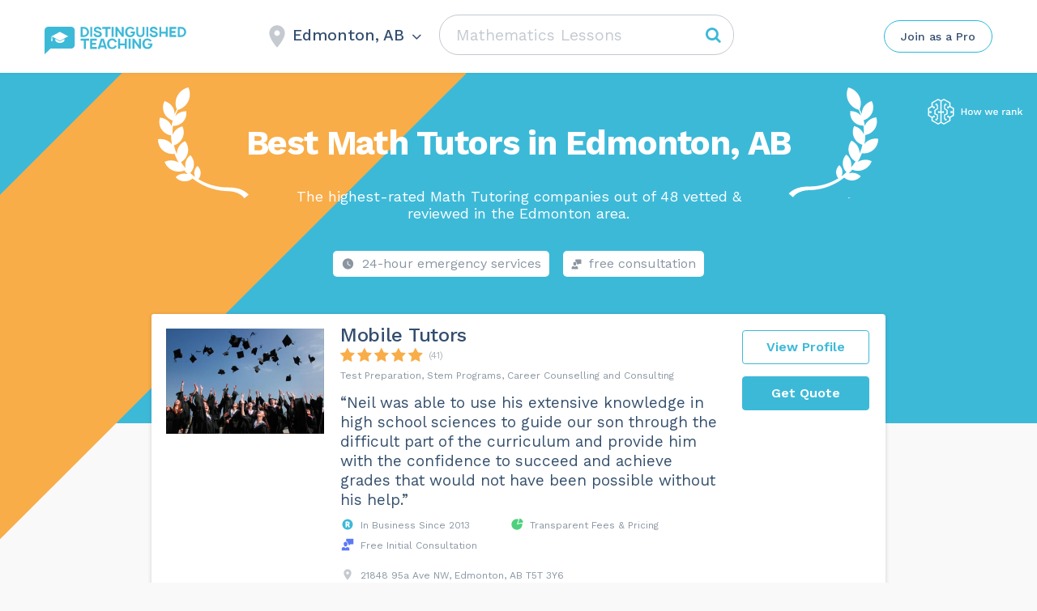

--- FILE ---
content_type: text/html; charset=UTF-8
request_url: https://distinguishedteaching.ca/mathematics-lessons/edmonton-ab/
body_size: 77487
content:
<!DOCTYPE html>
<html lang="en-US">
<head>
    <meta http-equiv="Content-Type" content="text/html; charset=UTF-8">
    <meta name="viewport" content="width=device-width, initial-scale=1, maximum-scale=1">    <meta http-equiv="X-UA-Compatible" content="IE=Edge">
	<meta name="popular_city_redirect_url" content="/mathematics-lessons/" />
    <link rel="pingback" href="https://distinguishedteaching.ca/xmlrpc.php">
    <title>The 10 Best Math Tutors in Edmonton, AB - DistinguishedTeaching.ca</title>

        <script type="text/javascript">
            var custom_blog_css = "";
            if (document.getElementById("custom_blog_styles")) {
                document.getElementById("custom_blog_styles").innerHTML += custom_blog_css;
            } else if (custom_blog_css !== "") {
                document.head.innerHTML += '<style id="custom_blog_styles" type="text/css">'+custom_blog_css+'</style>';
            }
        </script>
                            <script>
                            /* You can add more configuration options to webfontloader by previously defining the WebFontConfig with your options */
                            if ( typeof WebFontConfig === "undefined" ) {
                                WebFontConfig = new Object();
                            }
                                                        WebFontConfig['google'] = {families: ['Work+Sans:400,500,600,700']};

                            (function() {
                                var wf = document.createElement( 'script' );
                                wf.src = 'https://ajax.googleapis.com/ajax/libs/webfont/1.5.3/webfont.js';
                                wf.type = 'text/javascript';
                                wf.async = 'true';
                                var s = document.getElementsByTagName( 'script' )[0];
                                s.parentNode.insertBefore( wf, s );
                            })();
                        </script>
                         <link rel="canonical" href="https://distinguishedteaching.ca/mathematics-lessons/edmonton-ab/"> <style type="text/css" media="all">.sgr-main{transform:scale(0.895);transform-origin:0 0;clear:both;padding:10px 0 5px 0}p.sgr-infotext{padding-bottom:15px;font-size:85%}.grecaptcha-badge{visibility:visible}</style><style type="text/css" >.wp-block-audio figcaption{margin-top:.5em;margin-bottom:1em;color:#555d66;text-align:center;font-size:13px}.wp-block-audio audio{width:100%;min-width:300px}.block-editor-block-list__layout .reusable-block-edit-panel{align-items:center;background:#f8f9f9;color:#555d66;display:flex;flex-wrap:wrap;font-family:-apple-system,BlinkMacSystemFont,Segoe UI,Roboto,Oxygen-Sans,Ubuntu,Cantarell,Helvetica Neue,sans-serif;font-size:13px;top:-14px;margin:0 -14px;padding:8px 14px;position:relative;border:1px dashed rgba(145,151,162,.25);border-bottom:none}.block-editor-block-list__layout .block-editor-block-list__layout .reusable-block-edit-panel{margin:0 -14px;padding:8px 14px}.block-editor-block-list__layout .reusable-block-edit-panel .reusable-block-edit-panel__spinner{margin:0 5px}.block-editor-block-list__layout .reusable-block-edit-panel .reusable-block-edit-panel__info{margin-right:auto}.block-editor-block-list__layout .reusable-block-edit-panel .reusable-block-edit-panel__label{margin-right:8px;white-space:nowrap;font-weight:600}.block-editor-block-list__layout .reusable-block-edit-panel .reusable-block-edit-panel__title{flex:1 1 100%;font-size:14px;height:30px;margin:4px 0 8px}.block-editor-block-list__layout .reusable-block-edit-panel .components-button.reusable-block-edit-panel__button{flex-shrink:0}@media (min-width:960px){.block-editor-block-list__layout .reusable-block-edit-panel{flex-wrap:nowrap}.block-editor-block-list__layout .reusable-block-edit-panel .reusable-block-edit-panel__title{margin:0}.block-editor-block-list__layout .reusable-block-edit-panel .components-button.reusable-block-edit-panel__button{margin:0 0 0 5px}}.editor-block-list__layout .is-selected .reusable-block-edit-panel{border-color:rgba(66,88,99,.4) rgba(66,88,99,.4) rgba(66,88,99,.4) transparent}.is-dark-theme .editor-block-list__layout .is-selected .reusable-block-edit-panel{border-color:hsla(0,0%,100%,.45) hsla(0,0%,100%,.45) hsla(0,0%,100%,.45) transparent}.block-editor-block-list__layout .reusable-block-indicator{background:#fff;border:1px dashed #e2e4e7;color:#555d66;top:-14px;height:30px;padding:4px;position:absolute;z-index:1;width:30px;right:-14px}.wp-block-button{color:#fff;margin-bottom:1.5em}.wp-block-button.aligncenter{text-align:center}.wp-block-button.alignright{text-align:right}.wp-block-button__link{background-color:#32373c;border:none;border-radius:28px;box-shadow:none;color:inherit;cursor:pointer;display:inline-block;font-size:18px;margin:0;padding:12px 24px;text-align:center;text-decoration:none;overflow-wrap:break-word}.wp-block-button__link:active,.wp-block-button__link:focus,.wp-block-button__link:hover,.wp-block-button__link:visited{color:inherit}.is-style-squared .wp-block-button__link{border-radius:0}.is-style-outline{color:#32373c}.is-style-outline .wp-block-button__link{background-color:transparent;border:2px solid}.wp-block-calendar{text-align:center}.wp-block-calendar tbody td,.wp-block-calendar th{padding:4px;border:1px solid #e2e4e7}.wp-block-calendar tfoot td{border:none}.wp-block-calendar table{width:100%;border-collapse:collapse;font-family:-apple-system,BlinkMacSystemFont,Segoe UI,Roboto,Oxygen-Sans,Ubuntu,Cantarell,Helvetica Neue,sans-serif}.wp-block-calendar table th{font-weight:440;background:#edeff0}.wp-block-calendar a{text-decoration:underline}.wp-block-calendar tfoot a{color:#00739c}.wp-block-calendar table caption,.wp-block-calendar table tbody{color:#40464d}.wp-block-categories.alignleft{margin-right:2em}.wp-block-categories.alignright{margin-left:2em}.wp-block-columns{display:flex;flex-wrap:wrap}@media (min-width:782px){.wp-block-columns{flex-wrap:nowrap}}.wp-block-column{flex-grow:1;margin-bottom:1em;flex-basis:100%;min-width:0;word-break:break-word;overflow-wrap:break-word}@media (min-width:600px){.wp-block-column{flex-basis:calc(50% - 16px);flex-grow:0}.wp-block-column:nth-child(2n){margin-left:32px}}@media (min-width:782px){.wp-block-column:not(:first-child){margin-left:32px}}.wp-block-cover,.wp-block-cover-image{position:relative;background-color:#000;background-size:cover;background-position:50%;min-height:430px;width:100%;margin:0 0 1.5em;display:flex;justify-content:center;align-items:center;overflow:hidden}.wp-block-cover-image.has-left-content,.wp-block-cover.has-left-content{justify-content:flex-start}.wp-block-cover-image.has-left-content .wp-block-cover-image-text,.wp-block-cover-image.has-left-content .wp-block-cover-text,.wp-block-cover-image.has-left-content h2,.wp-block-cover.has-left-content .wp-block-cover-image-text,.wp-block-cover.has-left-content .wp-block-cover-text,.wp-block-cover.has-left-content h2{margin-left:0;text-align:left}.wp-block-cover-image.has-right-content,.wp-block-cover.has-right-content{justify-content:flex-end}.wp-block-cover-image.has-right-content .wp-block-cover-image-text,.wp-block-cover-image.has-right-content .wp-block-cover-text,.wp-block-cover-image.has-right-content h2,.wp-block-cover.has-right-content .wp-block-cover-image-text,.wp-block-cover.has-right-content .wp-block-cover-text,.wp-block-cover.has-right-content h2{margin-right:0;text-align:right}.wp-block-cover-image .wp-block-cover-image-text,.wp-block-cover-image .wp-block-cover-text,.wp-block-cover-image h2,.wp-block-cover .wp-block-cover-image-text,.wp-block-cover .wp-block-cover-text,.wp-block-cover h2{color:#fff;font-size:2em;line-height:1.25;z-index:1;margin-bottom:0;max-width:610px;padding:14px;text-align:center}.wp-block-cover-image .wp-block-cover-image-text a,.wp-block-cover-image .wp-block-cover-image-text a:active,.wp-block-cover-image .wp-block-cover-image-text a:focus,.wp-block-cover-image .wp-block-cover-image-text a:hover,.wp-block-cover-image .wp-block-cover-text a,.wp-block-cover-image .wp-block-cover-text a:active,.wp-block-cover-image .wp-block-cover-text a:focus,.wp-block-cover-image .wp-block-cover-text a:hover,.wp-block-cover-image h2 a,.wp-block-cover-image h2 a:active,.wp-block-cover-image h2 a:focus,.wp-block-cover-image h2 a:hover,.wp-block-cover .wp-block-cover-image-text a,.wp-block-cover .wp-block-cover-image-text a:active,.wp-block-cover .wp-block-cover-image-text a:focus,.wp-block-cover .wp-block-cover-image-text a:hover,.wp-block-cover .wp-block-cover-text a,.wp-block-cover .wp-block-cover-text a:active,.wp-block-cover .wp-block-cover-text a:focus,.wp-block-cover .wp-block-cover-text a:hover,.wp-block-cover h2 a,.wp-block-cover h2 a:active,.wp-block-cover h2 a:focus,.wp-block-cover h2 a:hover{color:#fff}.wp-block-cover-image.has-parallax,.wp-block-cover.has-parallax{background-attachment:fixed}@supports (-webkit-overflow-scrolling:touch){.wp-block-cover-image.has-parallax,.wp-block-cover.has-parallax{background-attachment:scroll}}.wp-block-cover-image.has-background-dim:before,.wp-block-cover.has-background-dim:before{content:"";position:absolute;top:0;left:0;bottom:0;right:0;background-color:inherit;opacity:.5;z-index:1}.wp-block-cover-image.has-background-dim.has-background-dim-10:before,.wp-block-cover.has-background-dim.has-background-dim-10:before{opacity:.1}.wp-block-cover-image.has-background-dim.has-background-dim-20:before,.wp-block-cover.has-background-dim.has-background-dim-20:before{opacity:.2}.wp-block-cover-image.has-background-dim.has-background-dim-30:before,.wp-block-cover.has-background-dim.has-background-dim-30:before{opacity:.3}.wp-block-cover-image.has-background-dim.has-background-dim-40:before,.wp-block-cover.has-background-dim.has-background-dim-40:before{opacity:.4}.wp-block-cover-image.has-background-dim.has-background-dim-50:before,.wp-block-cover.has-background-dim.has-background-dim-50:before{opacity:.5}.wp-block-cover-image.has-background-dim.has-background-dim-60:before,.wp-block-cover.has-background-dim.has-background-dim-60:before{opacity:.6}.wp-block-cover-image.has-background-dim.has-background-dim-70:before,.wp-block-cover.has-background-dim.has-background-dim-70:before{opacity:.7}.wp-block-cover-image.has-background-dim.has-background-dim-80:before,.wp-block-cover.has-background-dim.has-background-dim-80:before{opacity:.8}.wp-block-cover-image.has-background-dim.has-background-dim-90:before,.wp-block-cover.has-background-dim.has-background-dim-90:before{opacity:.9}.wp-block-cover-image.has-background-dim.has-background-dim-100:before,.wp-block-cover.has-background-dim.has-background-dim-100:before{opacity:1}.wp-block-cover-image.alignleft,.wp-block-cover-image.alignright,.wp-block-cover.alignleft,.wp-block-cover.alignright{max-width:305px;width:100%}.wp-block-cover-image:after,.wp-block-cover:after{display:block;content:"";font-size:0;min-height:inherit}@supports ((position:-webkit-sticky) or (position:sticky)){.wp-block-cover-image:after,.wp-block-cover:after{content:none}}.wp-block-cover-image.aligncenter,.wp-block-cover-image.alignleft,.wp-block-cover-image.alignright,.wp-block-cover.aligncenter,.wp-block-cover.alignleft,.wp-block-cover.alignright{display:flex}.wp-block-cover-image .wp-block-cover__inner-container,.wp-block-cover .wp-block-cover__inner-container{width:calc(100% - 70px);z-index:1;color:#f8f9f9}.wp-block-cover-image .wp-block-subhead,.wp-block-cover-image h1,.wp-block-cover-image h2,.wp-block-cover-image h3,.wp-block-cover-image h4,.wp-block-cover-image h5,.wp-block-cover-image h6,.wp-block-cover-image p,.wp-block-cover .wp-block-subhead,.wp-block-cover h1,.wp-block-cover h2,.wp-block-cover h3,.wp-block-cover h4,.wp-block-cover h5,.wp-block-cover h6,.wp-block-cover p{color:inherit}.wp-block-cover__video-background{position:absolute;top:50%;left:50%;transform:translateX(-50%) translateY(-50%);width:100%;height:100%;z-index:0;-o-object-fit:cover;object-fit:cover}.block-editor-block-list__block[data-type="core/embed"][data-align=left] .block-editor-block-list__block-edit,.block-editor-block-list__block[data-type="core/embed"][data-align=right] .block-editor-block-list__block-edit,.wp-block-embed.alignleft,.wp-block-embed.alignright{max-width:360px;width:100%}.wp-block-embed{margin-bottom:1em}.wp-block-embed figcaption{margin-top:.5em;margin-bottom:1em;color:#555d66;text-align:center;font-size:13px}.wp-embed-responsive .wp-block-embed.wp-embed-aspect-1-1 .wp-block-embed__wrapper,.wp-embed-responsive .wp-block-embed.wp-embed-aspect-1-2 .wp-block-embed__wrapper,.wp-embed-responsive .wp-block-embed.wp-embed-aspect-4-3 .wp-block-embed__wrapper,.wp-embed-responsive .wp-block-embed.wp-embed-aspect-9-16 .wp-block-embed__wrapper,.wp-embed-responsive .wp-block-embed.wp-embed-aspect-16-9 .wp-block-embed__wrapper,.wp-embed-responsive .wp-block-embed.wp-embed-aspect-18-9 .wp-block-embed__wrapper,.wp-embed-responsive .wp-block-embed.wp-embed-aspect-21-9 .wp-block-embed__wrapper{position:relative}.wp-embed-responsive .wp-block-embed.wp-embed-aspect-1-1 .wp-block-embed__wrapper:before,.wp-embed-responsive .wp-block-embed.wp-embed-aspect-1-2 .wp-block-embed__wrapper:before,.wp-embed-responsive .wp-block-embed.wp-embed-aspect-4-3 .wp-block-embed__wrapper:before,.wp-embed-responsive .wp-block-embed.wp-embed-aspect-9-16 .wp-block-embed__wrapper:before,.wp-embed-responsive .wp-block-embed.wp-embed-aspect-16-9 .wp-block-embed__wrapper:before,.wp-embed-responsive .wp-block-embed.wp-embed-aspect-18-9 .wp-block-embed__wrapper:before,.wp-embed-responsive .wp-block-embed.wp-embed-aspect-21-9 .wp-block-embed__wrapper:before{content:"";display:block;padding-top:50%}.wp-embed-responsive .wp-block-embed.wp-embed-aspect-1-1 .wp-block-embed__wrapper iframe,.wp-embed-responsive .wp-block-embed.wp-embed-aspect-1-2 .wp-block-embed__wrapper iframe,.wp-embed-responsive .wp-block-embed.wp-embed-aspect-4-3 .wp-block-embed__wrapper iframe,.wp-embed-responsive .wp-block-embed.wp-embed-aspect-9-16 .wp-block-embed__wrapper iframe,.wp-embed-responsive .wp-block-embed.wp-embed-aspect-16-9 .wp-block-embed__wrapper iframe,.wp-embed-responsive .wp-block-embed.wp-embed-aspect-18-9 .wp-block-embed__wrapper iframe,.wp-embed-responsive .wp-block-embed.wp-embed-aspect-21-9 .wp-block-embed__wrapper iframe{position:absolute;top:0;right:0;bottom:0;left:0;width:100%;height:100%}.wp-embed-responsive .wp-block-embed.wp-embed-aspect-21-9 .wp-block-embed__wrapper:before{padding-top:42.85%}.wp-embed-responsive .wp-block-embed.wp-embed-aspect-18-9 .wp-block-embed__wrapper:before{padding-top:50%}.wp-embed-responsive .wp-block-embed.wp-embed-aspect-16-9 .wp-block-embed__wrapper:before{padding-top:56.25%}.wp-embed-responsive .wp-block-embed.wp-embed-aspect-4-3 .wp-block-embed__wrapper:before{padding-top:75%}.wp-embed-responsive .wp-block-embed.wp-embed-aspect-1-1 .wp-block-embed__wrapper:before{padding-top:100%}.wp-embed-responsive .wp-block-embed.wp-embed-aspect-9-6 .wp-block-embed__wrapper:before{padding-top:66.66%}.wp-embed-responsive .wp-block-embed.wp-embed-aspect-1-2 .wp-block-embed__wrapper:before{padding-top:200%}.wp-block-file{margin-bottom:1.5em}.wp-block-file.aligncenter{text-align:center}.wp-block-file.alignright{text-align:right}.wp-block-file .wp-block-file__button{background:#32373c;border-radius:2em;color:#fff;font-size:13px;padding:.5em 1em}.wp-block-file a.wp-block-file__button{text-decoration:none}.wp-block-file a.wp-block-file__button:active,.wp-block-file a.wp-block-file__button:focus,.wp-block-file a.wp-block-file__button:hover,.wp-block-file a.wp-block-file__button:visited{box-shadow:none;color:#fff;opacity:.85;text-decoration:none}.wp-block-file *+.wp-block-file__button{margin-left:.75em}.wp-block-gallery{display:flex;flex-wrap:wrap;list-style-type:none;padding:0}.wp-block-gallery .blocks-gallery-image,.wp-block-gallery .blocks-gallery-item{margin:0 16px 16px 0;display:flex;flex-grow:1;flex-direction:column;justify-content:center;position:relative}.wp-block-gallery .blocks-gallery-image figure,.wp-block-gallery .blocks-gallery-item figure{margin:0;height:100%}@supports ((position:-webkit-sticky) or (position:sticky)){.wp-block-gallery .blocks-gallery-image figure,.wp-block-gallery .blocks-gallery-item figure{display:flex;align-items:flex-end;justify-content:flex-start}}.wp-block-gallery .blocks-gallery-image img,.wp-block-gallery .blocks-gallery-item img{display:block;max-width:100%;height:auto;width:100%}@supports ((position:-webkit-sticky) or (position:sticky)){.wp-block-gallery .blocks-gallery-image img,.wp-block-gallery .blocks-gallery-item img{width:auto}}.wp-block-gallery .blocks-gallery-image figcaption,.wp-block-gallery .blocks-gallery-item figcaption{position:absolute;bottom:0;width:100%;max-height:100%;overflow:auto;padding:40px 10px 9px;color:#fff;text-align:center;font-size:13px;background:linear-gradient(0deg,rgba(0,0,0,.7),rgba(0,0,0,.3) 70%,transparent)}.wp-block-gallery .blocks-gallery-image figcaption img,.wp-block-gallery .blocks-gallery-item figcaption img{display:inline}.wp-block-gallery.is-cropped .blocks-gallery-image a,.wp-block-gallery.is-cropped .blocks-gallery-image img,.wp-block-gallery.is-cropped .blocks-gallery-item a,.wp-block-gallery.is-cropped .blocks-gallery-item img{width:100%}@supports ((position:-webkit-sticky) or (position:sticky)){.wp-block-gallery.is-cropped .blocks-gallery-image a,.wp-block-gallery.is-cropped .blocks-gallery-image img,.wp-block-gallery.is-cropped .blocks-gallery-item a,.wp-block-gallery.is-cropped .blocks-gallery-item img{height:100%;flex:1;-o-object-fit:cover;object-fit:cover}}.wp-block-gallery .blocks-gallery-image,.wp-block-gallery .blocks-gallery-item{width:calc((100% - 16px)/2)}.wp-block-gallery .blocks-gallery-image:nth-of-type(2n),.wp-block-gallery .blocks-gallery-item:nth-of-type(2n){margin-right:0}.wp-block-gallery.columns-1 .blocks-gallery-image,.wp-block-gallery.columns-1 .blocks-gallery-item{width:100%;margin-right:0}@media (min-width:600px){.wp-block-gallery.columns-3 .blocks-gallery-image,.wp-block-gallery.columns-3 .blocks-gallery-item{width:calc((100% - 32px)/3);margin-right:16px}@supports (-ms-ime-align:auto){.wp-block-gallery.columns-3 .blocks-gallery-image,.wp-block-gallery.columns-3 .blocks-gallery-item{width:calc((100% - 32px)/3 - 1px)}}.wp-block-gallery.columns-4 .blocks-gallery-image,.wp-block-gallery.columns-4 .blocks-gallery-item{width:calc((100% - 48px)/4);margin-right:16px}@supports (-ms-ime-align:auto){.wp-block-gallery.columns-4 .blocks-gallery-image,.wp-block-gallery.columns-4 .blocks-gallery-item{width:calc((100% - 48px)/4 - 1px)}}.wp-block-gallery.columns-5 .blocks-gallery-image,.wp-block-gallery.columns-5 .blocks-gallery-item{width:calc((100% - 64px)/5);margin-right:16px}@supports (-ms-ime-align:auto){.wp-block-gallery.columns-5 .blocks-gallery-image,.wp-block-gallery.columns-5 .blocks-gallery-item{width:calc((100% - 64px)/5 - 1px)}}.wp-block-gallery.columns-6 .blocks-gallery-image,.wp-block-gallery.columns-6 .blocks-gallery-item{width:calc((100% - 80px)/6);margin-right:16px}@supports (-ms-ime-align:auto){.wp-block-gallery.columns-6 .blocks-gallery-image,.wp-block-gallery.columns-6 .blocks-gallery-item{width:calc((100% - 80px)/6 - 1px)}}.wp-block-gallery.columns-7 .blocks-gallery-image,.wp-block-gallery.columns-7 .blocks-gallery-item{width:calc((100% - 96px)/7);margin-right:16px}@supports (-ms-ime-align:auto){.wp-block-gallery.columns-7 .blocks-gallery-image,.wp-block-gallery.columns-7 .blocks-gallery-item{width:calc((100% - 96px)/7 - 1px)}}.wp-block-gallery.columns-8 .blocks-gallery-image,.wp-block-gallery.columns-8 .blocks-gallery-item{width:calc((100% - 112px)/8);margin-right:16px}@supports (-ms-ime-align:auto){.wp-block-gallery.columns-8 .blocks-gallery-image,.wp-block-gallery.columns-8 .blocks-gallery-item{width:calc((100% - 112px)/8 - 1px)}}.wp-block-gallery.columns-1 .blocks-gallery-image:nth-of-type(1n),.wp-block-gallery.columns-1 .blocks-gallery-item:nth-of-type(1n),.wp-block-gallery.columns-2 .blocks-gallery-image:nth-of-type(2n),.wp-block-gallery.columns-2 .blocks-gallery-item:nth-of-type(2n),.wp-block-gallery.columns-3 .blocks-gallery-image:nth-of-type(3n),.wp-block-gallery.columns-3 .blocks-gallery-item:nth-of-type(3n),.wp-block-gallery.columns-4 .blocks-gallery-image:nth-of-type(4n),.wp-block-gallery.columns-4 .blocks-gallery-item:nth-of-type(4n),.wp-block-gallery.columns-5 .blocks-gallery-image:nth-of-type(5n),.wp-block-gallery.columns-5 .blocks-gallery-item:nth-of-type(5n),.wp-block-gallery.columns-6 .blocks-gallery-image:nth-of-type(6n),.wp-block-gallery.columns-6 .blocks-gallery-item:nth-of-type(6n),.wp-block-gallery.columns-7 .blocks-gallery-image:nth-of-type(7n),.wp-block-gallery.columns-7 .blocks-gallery-item:nth-of-type(7n),.wp-block-gallery.columns-8 .blocks-gallery-image:nth-of-type(8n),.wp-block-gallery.columns-8 .blocks-gallery-item:nth-of-type(8n){margin-right:0}}.wp-block-gallery .blocks-gallery-image:last-child,.wp-block-gallery .blocks-gallery-item:last-child{margin-right:0}.wp-block-gallery .blocks-gallery-item.has-add-item-button{width:100%}.wp-block-gallery.alignleft,.wp-block-gallery.alignright{max-width:305px;width:100%}.wp-block-gallery.aligncenter,.wp-block-gallery.alignleft,.wp-block-gallery.alignright{display:flex}.wp-block-gallery.aligncenter .blocks-gallery-item figure{justify-content:center}.wp-block-image{max-width:100%;margin-bottom:1em;margin-left:0;margin-right:0}.wp-block-image img{max-width:100%}.wp-block-image.aligncenter{text-align:center}.wp-block-image.alignfull img,.wp-block-image.alignwide img{width:100%}.wp-block-image .aligncenter,.wp-block-image .alignleft,.wp-block-image .alignright,.wp-block-image.is-resized{display:table;margin-left:0;margin-right:0}.wp-block-image .aligncenter>figcaption,.wp-block-image .alignleft>figcaption,.wp-block-image .alignright>figcaption,.wp-block-image.is-resized>figcaption{display:table-caption;caption-side:bottom}.wp-block-image .alignleft{float:left;margin-right:1em}.wp-block-image .alignright{float:right;margin-left:1em}.wp-block-image .aligncenter{margin-left:auto;margin-right:auto}.wp-block-image figcaption{margin-top:.5em;margin-bottom:1em;color:#555d66;text-align:center;font-size:13px}.wp-block-latest-comments__comment{font-size:15px;line-height:1.1;list-style:none;margin-bottom:1em}.has-avatars .wp-block-latest-comments__comment{min-height:36px;list-style:none}.has-avatars .wp-block-latest-comments__comment .wp-block-latest-comments__comment-excerpt,.has-avatars .wp-block-latest-comments__comment .wp-block-latest-comments__comment-meta{margin-left:52px}.has-dates .wp-block-latest-comments__comment,.has-excerpts .wp-block-latest-comments__comment{line-height:1.5}.wp-block-latest-comments__comment-excerpt p{font-size:14px;line-height:1.8;margin:5px 0 20px}.wp-block-latest-comments__comment-date{color:#8f98a1;display:block;font-size:12px}.wp-block-latest-comments .avatar,.wp-block-latest-comments__comment-avatar{border-radius:24px;display:block;float:left;height:40px;margin-right:12px;width:40px}.wp-block-latest-posts.alignleft{margin-right:2em}.wp-block-latest-posts.alignright{margin-left:2em}.wp-block-latest-posts.is-grid{display:flex;flex-wrap:wrap;padding:0;list-style:none}.wp-block-latest-posts.is-grid li{margin:0 16px 16px 0;width:100%}@media (min-width:600px){.wp-block-latest-posts.columns-2 li{width:calc(50% - 16px)}.wp-block-latest-posts.columns-3 li{width:calc(33.33333% - 16px)}.wp-block-latest-posts.columns-4 li{width:calc(25% - 16px)}.wp-block-latest-posts.columns-5 li{width:calc(20% - 16px)}.wp-block-latest-posts.columns-6 li{width:calc(16.66667% - 16px)}}.wp-block-latest-posts__post-date{display:block;color:#6c7781;font-size:13px}.wp-block-media-text{display:grid;grid-template-rows:auto;align-items:center;grid-template-areas:"media-text-media media-text-content";grid-template-columns:50% auto}.wp-block-media-text.has-media-on-the-right{grid-template-areas:"media-text-content media-text-media";grid-template-columns:auto 50%}.wp-block-media-text .wp-block-media-text__media{grid-area:media-text-media;margin:0}.wp-block-media-text .wp-block-media-text__content{word-break:break-word;grid-area:media-text-content;padding:0 8%}.wp-block-media-text>figure>img,.wp-block-media-text>figure>video{max-width:unset;width:100%;vertical-align:middle}@media (max-width:600px){.wp-block-media-text.is-stacked-on-mobile{grid-template-columns:100%!important;grid-template-areas:"media-text-media" "media-text-content"}.wp-block-media-text.is-stacked-on-mobile.has-media-on-the-right{grid-template-areas:"media-text-content" "media-text-media"}}.is-small-text{font-size:14px}.is-regular-text{font-size:16px}.is-large-text{font-size:36px}.is-larger-text{font-size:48px}.has-drop-cap:not(:focus):first-letter{float:left;font-size:8.4em;line-height:.68;font-weight:100;margin:.05em .1em 0 0;text-transform:uppercase;font-style:normal}.has-drop-cap:not(:focus):after{content:"";display:table;clear:both;padding-top:14px}p.has-background{padding:20px 30px}p.has-text-color a{color:inherit}.wp-block-pullquote{padding:3em 0;margin-left:0;margin-right:0;text-align:center}.wp-block-pullquote.alignleft,.wp-block-pullquote.alignright{max-width:305px}.wp-block-pullquote.alignleft p,.wp-block-pullquote.alignright p{font-size:20px}.wp-block-pullquote p{font-size:28px;line-height:1.6}.wp-block-pullquote cite,.wp-block-pullquote footer{position:relative}.wp-block-pullquote .has-text-color a{color:inherit}.wp-block-pullquote:not(.is-style-solid-color){background:none}.wp-block-pullquote.is-style-solid-color{border:none}.wp-block-pullquote.is-style-solid-color blockquote{margin-left:auto;margin-right:auto;text-align:left;max-width:60%}.wp-block-pullquote.is-style-solid-color blockquote p{margin-top:0;margin-bottom:0;font-size:32px}.wp-block-pullquote.is-style-solid-color blockquote cite{text-transform:none;font-style:normal}.wp-block-pullquote cite{color:inherit}.wp-block-quote.is-large,.wp-block-quote.is-style-large{margin:0 0 16px;padding:0 1em}.wp-block-quote.is-large p,.wp-block-quote.is-style-large p{font-size:24px;font-style:italic;line-height:1.6}.wp-block-quote.is-large cite,.wp-block-quote.is-large footer,.wp-block-quote.is-style-large cite,.wp-block-quote.is-style-large footer{font-size:18px;text-align:right}.wp-block-rss.alignleft{margin-right:2em}.wp-block-rss.alignright{margin-left:2em}.wp-block-rss.is-grid{display:flex;flex-wrap:wrap;padding:0;list-style:none}.wp-block-rss.is-grid li{margin:0 16px 16px 0;width:100%}@media (min-width:600px){.wp-block-rss.columns-2 li{width:calc(50% - 16px)}.wp-block-rss.columns-3 li{width:calc(33.33333% - 16px)}.wp-block-rss.columns-4 li{width:calc(25% - 16px)}.wp-block-rss.columns-5 li{width:calc(20% - 16px)}.wp-block-rss.columns-6 li{width:calc(16.66667% - 16px)}}.wp-block-rss__item-author,.wp-block-rss__item-publish-date{color:#6c7781;font-size:13px}.wp-block-search{display:flex;flex-wrap:wrap}.wp-block-search .wp-block-search__label{width:100%}.wp-block-search .wp-block-search__input{flex-grow:1}.wp-block-search .wp-block-search__button{margin-left:10px}.wp-block-separator.is-style-wide{border-bottom-width:1px}.wp-block-separator.is-style-dots{background:none;border:none;text-align:center;max-width:none;line-height:1;height:auto}.wp-block-separator.is-style-dots:before{content:"\00b7 \00b7 \00b7";color:#191e23;font-size:20px;letter-spacing:2em;padding-left:2em;font-family:serif}p.wp-block-subhead{font-size:1.1em;font-style:italic;opacity:.75}.wp-block-table.has-fixed-layout{table-layout:fixed;width:100%}.wp-block-table.aligncenter,.wp-block-table.alignleft,.wp-block-table.alignright{display:table;width:auto}.wp-block-table.has-subtle-light-gray-background-color{background-color:#f3f4f5}.wp-block-table.has-subtle-pale-green-background-color{background-color:#e9fbe5}.wp-block-table.has-subtle-pale-blue-background-color{background-color:#e7f5fe}.wp-block-table.has-subtle-pale-pink-background-color{background-color:#fcf0ef}.wp-block-table.is-style-stripes{border-spacing:0;border-collapse:inherit;background-color:transparent;border-bottom:1px solid #f3f4f5}.wp-block-table.is-style-stripes.has-subtle-light-gray-background-color tr:nth-child(odd),.wp-block-table.is-style-stripes tr:nth-child(odd){background-color:#f3f4f5}.wp-block-table.is-style-stripes.has-subtle-pale-green-background-color tr:nth-child(odd){background-color:#e9fbe5}.wp-block-table.is-style-stripes.has-subtle-pale-blue-background-color tr:nth-child(odd){background-color:#e7f5fe}.wp-block-table.is-style-stripes.has-subtle-pale-pink-background-color tr:nth-child(odd){background-color:#fcf0ef}.wp-block-table.is-style-stripes td{border-color:transparent}.wp-block-text-columns,.wp-block-text-columns.aligncenter{display:flex}.wp-block-text-columns .wp-block-column{margin:0 16px;padding:0}.wp-block-text-columns .wp-block-column:first-child{margin-left:0}.wp-block-text-columns .wp-block-column:last-child{margin-right:0}.wp-block-text-columns.columns-2 .wp-block-column{width:50%}.wp-block-text-columns.columns-3 .wp-block-column{width:33.33333%}.wp-block-text-columns.columns-4 .wp-block-column{width:25%}pre.wp-block-verse{white-space:nowrap;overflow:auto}.wp-block-video{margin-left:0;margin-right:0}.wp-block-video video{max-width:100%}@supports ((position:-webkit-sticky) or (position:sticky)){.wp-block-video [poster]{-o-object-fit:cover;object-fit:cover}}.wp-block-video.aligncenter{text-align:center}.wp-block-video figcaption{margin-top:.5em;margin-bottom:1em;color:#555d66;text-align:center;font-size:13px}.has-pale-pink-background-color.has-pale-pink-background-color{background-color:#f78da7}.has-vivid-red-background-color.has-vivid-red-background-color{background-color:#cf2e2e}.has-luminous-vivid-orange-background-color.has-luminous-vivid-orange-background-color{background-color:#ff6900}.has-luminous-vivid-amber-background-color.has-luminous-vivid-amber-background-color{background-color:#fcb900}.has-light-green-cyan-background-color.has-light-green-cyan-background-color{background-color:#7bdcb5}.has-vivid-green-cyan-background-color.has-vivid-green-cyan-background-color{background-color:#00d084}.has-pale-cyan-blue-background-color.has-pale-cyan-blue-background-color{background-color:#8ed1fc}.has-vivid-cyan-blue-background-color.has-vivid-cyan-blue-background-color{background-color:#0693e3}.has-very-light-gray-background-color.has-very-light-gray-background-color{background-color:#eee}.has-cyan-bluish-gray-background-color.has-cyan-bluish-gray-background-color{background-color:#abb8c3}.has-very-dark-gray-background-color.has-very-dark-gray-background-color{background-color:#313131}.has-pale-pink-color.has-pale-pink-color{color:#f78da7}.has-vivid-red-color.has-vivid-red-color{color:#cf2e2e}.has-luminous-vivid-orange-color.has-luminous-vivid-orange-color{color:#ff6900}.has-luminous-vivid-amber-color.has-luminous-vivid-amber-color{color:#fcb900}.has-light-green-cyan-color.has-light-green-cyan-color{color:#7bdcb5}.has-vivid-green-cyan-color.has-vivid-green-cyan-color{color:#00d084}.has-pale-cyan-blue-color.has-pale-cyan-blue-color{color:#8ed1fc}.has-vivid-cyan-blue-color.has-vivid-cyan-blue-color{color:#0693e3}.has-very-light-gray-color.has-very-light-gray-color{color:#eee}.has-cyan-bluish-gray-color.has-cyan-bluish-gray-color{color:#abb8c3}.has-very-dark-gray-color.has-very-dark-gray-color{color:#313131}.has-small-font-size{font-size:13px}.has-normal-font-size,.has-regular-font-size{font-size:16px}.has-medium-font-size{font-size:20px}.has-large-font-size{font-size:36px}.has-huge-font-size,.has-larger-font-size{font-size:42px}</style><style type="text/css" media="all">.select2-container{box-sizing:border-box;display:inline-block;margin:0;position:relative;vertical-align:middle}.select2-container .select2-selection--single{box-sizing:border-box;cursor:pointer;display:block;height:28px;user-select:none;-webkit-user-select:none}.select2-container .select2-selection--single .select2-selection__rendered{display:block;padding-left:8px;padding-right:20px;overflow:hidden;text-overflow:ellipsis;white-space:nowrap}.select2-container .select2-selection--single .select2-selection__clear{position:relative}.select2-container[dir=rtl] .select2-selection--single .select2-selection__rendered{padding-right:8px;padding-left:20px}.select2-container .select2-selection--multiple{box-sizing:border-box;cursor:pointer;display:block;min-height:32px;user-select:none;-webkit-user-select:none}.select2-container .select2-selection--multiple .select2-selection__rendered{display:inline-block;overflow:hidden;padding-left:8px;text-overflow:ellipsis;white-space:nowrap}.select2-container .select2-search--inline{float:left}.select2-container .select2-search--inline .select2-search__field{box-sizing:border-box;border:none;font-size:100%;margin-top:5px;padding:0}.select2-container .select2-search--inline .select2-search__field::-webkit-search-cancel-button{-webkit-appearance:none}.select2-dropdown{background-color:#fff;border:1px solid #aaa;border-radius:4px;box-sizing:border-box;display:block;position:absolute;left:-100000px;width:100%;z-index:1051}.select2-results{display:block}.select2-results__options{list-style:none;margin:0;padding:0}.select2-results__option{padding:6px;user-select:none;-webkit-user-select:none}.select2-results__option[aria-selected]{cursor:pointer}.select2-container--open .select2-dropdown{left:0}.select2-container--open .select2-dropdown--above{border-bottom:none;border-bottom-left-radius:0;border-bottom-right-radius:0}.select2-container--open .select2-dropdown--below{border-top:none;border-top-left-radius:0;border-top-right-radius:0}.select2-search--dropdown{display:block;padding:4px}.select2-search--dropdown .select2-search__field{padding:4px;width:100%;box-sizing:border-box}.select2-search--dropdown .select2-search__field::-webkit-search-cancel-button{-webkit-appearance:none}.select2-search--dropdown.select2-search--hide{display:none}.select2-hidden-accessible{border:0!important;clip:rect(0 0 0 0)!important;height:1px!important;margin:-1px!important;overflow:hidden!important;padding:0!important;position:absolute!important;width:1px!important}.select2-container--default .select2-selection--single{background-color:#fff;border:1px solid #aaa;border-radius:4px}.select2-container--default .select2-selection--single .select2-selection__rendered{color:#444;line-height:28px}.select2-container--default .select2-selection--single .select2-selection__clear{cursor:pointer;float:right;font-weight:700}.select2-container--default .select2-selection--single .select2-selection__placeholder{color:#999}.select2-container--default .select2-selection--single .select2-selection__arrow{height:26px;position:absolute;top:1px;right:1px;width:20px}.select2-container--default .select2-selection--single .select2-selection__arrow b{border-color:#888 transparent transparent;border-style:solid;border-width:5px 4px 0;height:0;left:50%;margin-left:-4px;margin-top:-2px;position:absolute;top:50%;width:0}.select2-container--default[dir=rtl] .select2-selection--single .select2-selection__clear{float:left}.select2-container--default[dir=rtl] .select2-selection--single .select2-selection__arrow{left:1px;right:auto}.select2-container--default.select2-container--disabled .select2-selection--single{background-color:#eee;cursor:default}.select2-container--default.select2-container--disabled .select2-selection--single .select2-selection__clear{display:none}.select2-container--default.select2-container--open .select2-selection--single .select2-selection__arrow b{border-color:transparent transparent #888;border-width:0 4px 5px}.select2-container--default .select2-selection--multiple{background-color:#fff;border:1px solid #aaa;border-radius:4px;cursor:text}.select2-container--default .select2-selection--multiple .select2-selection__rendered{box-sizing:border-box;list-style:none;margin:0;padding:0 5px;width:100%}.select2-container--default .select2-selection--multiple .select2-selection__rendered li{list-style:none}.select2-container--default .select2-selection--multiple .select2-selection__placeholder{color:#999;margin-top:5px;float:left}.select2-container--default .select2-selection--multiple .select2-selection__clear{cursor:pointer;float:right;font-weight:700;margin-top:5px;margin-right:10px}.select2-container--default .select2-selection--multiple .select2-selection__choice{background-color:#e4e4e4;border:1px solid #aaa;border-radius:4px;cursor:default;float:left;margin-right:5px;margin-top:5px;padding:0 5px}.select2-container--default .select2-selection--multiple .select2-selection__choice__remove{color:#999;cursor:pointer;display:inline-block;font-weight:700;margin-right:2px}.select2-container--default .select2-selection--multiple .select2-selection__choice__remove:hover{color:#333}.select2-container--default[dir=rtl] .select2-selection--multiple .select2-search--inline,.select2-container--default[dir=rtl] .select2-selection--multiple .select2-selection__choice,.select2-container--default[dir=rtl] .select2-selection--multiple .select2-selection__placeholder{float:right}.select2-container--default[dir=rtl] .select2-selection--multiple .select2-selection__choice{margin-left:5px;margin-right:auto}.select2-container--default[dir=rtl] .select2-selection--multiple .select2-selection__choice__remove{margin-left:2px;margin-right:auto}.select2-container--default.select2-container--focus .select2-selection--multiple{border:1px solid #000;outline:0}.select2-container--default.select2-container--disabled .select2-selection--multiple{background-color:#eee;cursor:default}.select2-container--default.select2-container--disabled .select2-selection__choice__remove{display:none}.select2-container--default.select2-container--open.select2-container--above .select2-selection--multiple,.select2-container--default.select2-container--open.select2-container--above .select2-selection--single{border-top-left-radius:0;border-top-right-radius:0}.select2-container--default.select2-container--open.select2-container--below .select2-selection--multiple,.select2-container--default.select2-container--open.select2-container--below .select2-selection--single{border-bottom-left-radius:0;border-bottom-right-radius:0}.select2-container--default .select2-search--dropdown .select2-search__field{border:1px solid #aaa}.select2-container--default .select2-search--inline .select2-search__field{background:0 0;border:none;outline:0;box-shadow:none;-webkit-appearance:textfield}.select2-container--default .select2-results>.select2-results__options{max-height:200px;overflow-y:auto}.select2-container--default .select2-results__option[role=group]{padding:0}.select2-container--default .select2-results__option[aria-disabled=true]{color:#999}.select2-container--default .select2-results__option[aria-selected=true]{background-color:#ddd}.select2-container--default .select2-results__option .select2-results__option{padding-left:1em}.select2-container--default .select2-results__option .select2-results__option .select2-results__group{padding-left:0}.select2-container--default .select2-results__option .select2-results__option .select2-results__option{margin-left:-1em;padding-left:2em}.select2-container--default .select2-results__option .select2-results__option .select2-results__option .select2-results__option{margin-left:-2em;padding-left:3em}.select2-container--default .select2-results__option .select2-results__option .select2-results__option .select2-results__option .select2-results__option{margin-left:-3em;padding-left:4em}.select2-container--default .select2-results__option .select2-results__option .select2-results__option .select2-results__option .select2-results__option .select2-results__option{margin-left:-4em;padding-left:5em}.select2-container--default .select2-results__option .select2-results__option .select2-results__option .select2-results__option .select2-results__option .select2-results__option .select2-results__option{margin-left:-5em;padding-left:6em}.select2-container--default .select2-results__option--highlighted[aria-selected]{background-color:#5897fb;color:#fff}.select2-container--default .select2-results__group{cursor:default;display:block;padding:6px}</style><style type="text/css" media="all">.clearfix{zoom:1}.clearfix:after,.clearfix:before{content:"";display:table}.clearfix:after{clear:both}@font-face{font-family:job-manager;src:url(https://distinguishedteaching.ca/wp-content/plugins/wp-job-manager/assets/css/../font/job-manager.eot?4963673);src:url(https://distinguishedteaching.ca/wp-content/plugins/wp-job-manager/assets/css/../font/job-manager.eot?4963673#iefix) format('embedded-opentype'),url(https://distinguishedteaching.ca/wp-content/plugins/wp-job-manager/assets/css/../font/job-manager.woff?4963673) format('woff'),url(https://distinguishedteaching.ca/wp-content/plugins/wp-job-manager/assets/css/../font/job-manager.ttf?4963673) format('truetype'),url(https://distinguishedteaching.ca/wp-content/plugins/wp-job-manager/assets/css/../font/job-manager.svg?4963673#job-manager) format('svg');font-weight:400;font-style:normal}@font-face{font-family:jm-logo;src:url(https://distinguishedteaching.ca/wp-content/plugins/wp-job-manager/assets/css/../font/jm-logo/jm.eot?ycsbky);src:url(https://distinguishedteaching.ca/wp-content/plugins/wp-job-manager/assets/css/../font/jm-logo/jm.eot?#iefixycsbky) format('embedded-opentype'),url(https://distinguishedteaching.ca/wp-content/plugins/wp-job-manager/assets/css/../font/jm-logo/jm.woff?ycsbky) format('woff'),url(https://distinguishedteaching.ca/wp-content/plugins/wp-job-manager/assets/css/../font/jm-logo/jm.ttf?ycsbky) format('truetype'),url(https://distinguishedteaching.ca/wp-content/plugins/wp-job-manager/assets/css/../font/jm-logo/jm.svg?ycsbky#icomoon) format('svg');font-weight:400;font-style:normal}.rp4wp-related-job_listing>ul,ul.job_listings{padding:0;margin:0;border-top:1px solid #eee}.rp4wp-related-job_listing>ul.loading,ul.job_listings.loading{min-height:96px;border-bottom:1px solid #eee;background:url(https://distinguishedteaching.ca/wp-content/plugins/wp-job-manager/assets/css/../images/ajax-loader.gif) no-repeat center 32px}.rp4wp-related-job_listing>ul li.job_listing,.rp4wp-related-job_listing>ul li.no_job_listings_found,ul.job_listings li.job_listing,ul.job_listings li.no_job_listings_found{list-style:none outside;padding:0;margin:0;border-bottom:1px solid #eee}.rp4wp-related-job_listing>ul li.job_listing.no_job_listings_found,.rp4wp-related-job_listing>ul li.no_job_listings_found.no_job_listings_found,ul.job_listings li.job_listing.no_job_listings_found,ul.job_listings li.no_job_listings_found.no_job_listings_found{padding:1em;border-bottom:1px solid #eee}.rp4wp-related-job_listing>ul li.job_listing a,.rp4wp-related-job_listing>ul li.no_job_listings_found a,ul.job_listings li.job_listing a,ul.job_listings li.no_job_listings_found a{display:block;padding:1em 1em 1em 2em;border:0;overflow:hidden;zoom:1;position:relative;line-height:1.5em;text-decoration:none}.rp4wp-related-job_listing>ul li.job_listing a:focus,.rp4wp-related-job_listing>ul li.job_listing a:hover,.rp4wp-related-job_listing>ul li.no_job_listings_found a:focus,.rp4wp-related-job_listing>ul li.no_job_listings_found a:hover,ul.job_listings li.job_listing a:focus,ul.job_listings li.job_listing a:hover,ul.job_listings li.no_job_listings_found a:focus,ul.job_listings li.no_job_listings_found a:hover{background-color:#fcfcfc}@media only screen and (max-width:767px){ul.job_listings li.job_listing a,ul.job_listings li.no_job_listings_found a{padding:1em}}.display-icon{display:inline-block;width:16px;height:16px;-webkit-font-smoothing:antialiased;font-family:job-manager!important;text-decoration:none;font-weight:400;font-style:normal;vertical-align:top;font-size:16px;margin:0 2px 0 0}.job-manager-form input[type=submit].disabled,.job-manager-form input[type=submit]:disabled{opacity:.5;cursor:not-allowed}.job-manager-form .spinner{background-repeat:no-repeat;background-size:20px 20px;display:inline-block;visibility:hidden;width:20px;height:20px;margin:0;vertical-align:middle}.job-manager-form .spinner.is-active{visibility:visible}div.job_listings{margin-bottom:1em}div.job_listings ul.job_listings{margin:0}.job_filters{background:#fff;zoom:1}.job_filters:after,.job_filters:before{content:"";display:table}.job_filters:after{clear:both}.job_filters .search_jobs{padding:1em;zoom:1}.job_filters .search_jobs:after,.job_filters .search_jobs:before{content:"";display:table}.job_filters .search_jobs:after{clear:both}.job_filters .search_jobs div{-webkit-box-sizing:border-box;-moz-box-sizing:border-box;box-sizing:border-box}.job_filters .search_jobs div.filter_last,.job_filters .search_jobs div.search_location{float:right;padding-left:.5em;width:50%}.job_filters .search_jobs div.filter_wide,.job_filters .search_jobs div.search_categories{padding-top:.5em;clear:both;width:100%}.job_filters .search_jobs div.search_submit{padding-top:.5em}.job_filters .search_jobs div .showing_jobs a{padding:.25em}.job_filters .search_jobs div .showing_jobs a.active{background:#ddd;text-decoration:none}.job_filters .search_jobs input,.job_filters .search_jobs select{-webkit-box-sizing:border-box;-moz-box-sizing:border-box;box-sizing:border-box;width:100%}.job_filters .showing_jobs{padding:.5em 1em;display:none;font-size:.83em;background:#f9f9f9;border-top:1px solid #e5e5e5}.job_filters .showing_jobs a{float:right;padding-left:10px;border:0}div.job_listings .load_more_jobs+ul.job_listings{border-top:0}div.job_listings .load_more_jobs{text-align:center;display:block;padding:1em 1em 1em 2em;border-bottom:1px solid #eee;font-weight:700}div.job_listings .load_more_jobs.loading{background:url(https://distinguishedteaching.ca/wp-content/plugins/wp-job-manager/assets/css/../images/ajax-loader.gif) no-repeat center}div.job_listings .load_more_jobs.loading strong{visibility:hidden}div.job_listings .load_more_jobs:focus,div.job_listings .load_more_jobs:hover{background-color:#fcfcfc;border-bottom:1px solid #eee}.chosen-container{width:100%!important}.rtl .job-manager-form div.field{float:left}</style><style type="text/css" media="all">#main_content div.search_categories{display:none}</style><style type="text/css" media="all">@font-face{font-family:Theme_icon;src:url(https://distinguishedteaching.ca/wp-content/themes/assets/fonts/theme-font/./Flaticon.eot);src:url(https://distinguishedteaching.ca/wp-content/themes/assets/fonts/theme-font/./Flaticon.eot?#iefix) format("embedded-opentype"),url(https://distinguishedteaching.ca/wp-content/themes/assets/fonts/theme-font/./Flaticon.woff) format("woff"),url(https://distinguishedteaching.ca/wp-content/themes/assets/fonts/theme-font/./Flaticon.ttf) format("truetype"),url(https://distinguishedteaching.ca/wp-content/themes/assets/fonts/theme-font/./Flaticon.svg#Flaticon) format("svg");font-weight:400;font-style:normal}@media screen and (-webkit-min-device-pixel-ratio:0){@font-face{font-family:Theme_icon;src:url(https://distinguishedteaching.ca/wp-content/themes/assets/fonts/theme-font/./Flaticon.svg#Flaticon) format("svg")}}[class*=" theme_icon-"]:after,[class*=" theme_icon-"]:before,[class^=theme_icon-]:after,[class^=theme_icon-]:before{font-family:Theme_icon;font-size:20px;font-style:normal;margin-left:20px}</style><style type="text/css" media="all">@font-face{font-family:FontAwesome;src:url(https://distinguishedteaching.ca/wp-content/plugins/js_composer/assets/lib/bower/font-awesome/css/../fonts/fontawesome-webfont.eot?v=4.7.0);src:url(https://distinguishedteaching.ca/wp-content/plugins/js_composer/assets/lib/bower/font-awesome/css/../fonts/fontawesome-webfont.eot?#iefix&v=4.7.0) format('embedded-opentype'),url(https://distinguishedteaching.ca/wp-content/plugins/js_composer/assets/lib/bower/font-awesome/css/../fonts/fontawesome-webfont.woff2?v=4.7.0) format('woff2'),url(https://distinguishedteaching.ca/wp-content/plugins/js_composer/assets/lib/bower/font-awesome/css/../fonts/fontawesome-webfont.woff?v=4.7.0) format('woff'),url(https://distinguishedteaching.ca/wp-content/plugins/js_composer/assets/lib/bower/font-awesome/css/../fonts/fontawesome-webfont.ttf?v=4.7.0) format('truetype'),url(https://distinguishedteaching.ca/wp-content/plugins/js_composer/assets/lib/bower/font-awesome/css/../fonts/fontawesome-webfont.svg?v=4.7.0#fontawesomeregular) format('svg');font-weight:400;font-style:normal;font-display:swap}.fa{display:inline-block;font:14px/1 FontAwesome;font-size:inherit;text-rendering:auto;-webkit-font-smoothing:antialiased;-moz-osx-font-smoothing:grayscale}.fa-li{position:absolute;left:-2.14285714em;width:2.14285714em;top:.14285714em;text-align:center}.pull-left{float:left}.fa.pull-left{margin-right:.3em}@-webkit-keyframes fa-spin{0%{-webkit-transform:rotate(0);transform:rotate(0)}100%{-webkit-transform:rotate(359deg);transform:rotate(359deg)}}@keyframes fa-spin{0%{-webkit-transform:rotate(0);transform:rotate(0)}100%{-webkit-transform:rotate(359deg);transform:rotate(359deg)}}.fa-search:before{content:"\f002"}.fa-envelope-o:before{content:"\f003"}.fa-star:before{content:"\f005"}.fa-star-o:before{content:"\f006"}.fa-check:before{content:"\f00c"}.fa-close:before,.fa-remove:before,.fa-times:before{content:"\f00d"}.fa-clock-o:before{content:"\f017"}.fa-map-marker:before{content:"\f041"}.fa-arrows:before{content:"\f047"}.fa-info-circle:before{content:"\f05a"}.fa-plus:before{content:"\f067"}.fa-calendar:before{content:"\f073"}.fa-comment:before{content:"\f075"}.fa-external-link:before{content:"\f08e"}.fa-phone:before{content:"\f095"}.fa-twitter:before{content:"\f099"}.fa-facebook-f:before,.fa-facebook:before{content:"\f09a"}.fa-globe:before{content:"\f0ac"}.fa-wrench:before{content:"\f0ad"}.fa-filter:before{content:"\f0b0"}.fa-copy:before,.fa-files-o:before{content:"\f0c5"}.fa-angle-right:before{content:"\f105"}.fa-angle-down:before{content:"\f107"}.fa-star-half-empty:before,.fa-star-half-full:before,.fa-star-half-o:before{content:"\f123"}.fa-info:before{content:"\f129"}.fa-compass:before{content:"\f14e"}.fa-sliders:before{content:"\f1de"}.fa-plug:before{content:"\f1e6"}.fa-trash:before{content:"\f1f8"}.fa-pie-chart:before{content:"\f200"}.fa-pinterest-p:before{content:"\f231"}.fa-whatsapp:before{content:"\f232"}.fa-clone:before{content:"\f24d"}.fa-map:before{content:"\f279"}.fa-volume-control-phone:before{content:"\f2a0"}.fa-fa:before,.fa-font-awesome:before{content:"\f2b4"}.fa-address-book:before{content:"\f2b9"}.fa-shower:before{content:"\f2cc"}.fa-gift:before{content:"\f06b"}.fa-calendar-plus-o:before{content:"\f271"}.fa-signal:before{content:"\f012"}.fa-tint:before{content:"\f043"}.fa-dot-circle-o:before{content:"\f192"}.fa-briefcase:before{content:"\f0b1"}.fa-building-o:before{content:"\f0f7"}.fa-users:before{content:"\f0c0"}.fa-fire:before{content:"\f06d"}.fa-flag:before{content:"\f024"}.fa-plus:before{content:"\f067"}.fa-universal-access:before{content:"\f29a"}</style><style type="text/css" media="all">:root{--color-blue:#3db9d8;--color-dark-blue:#35506d;--color-yellow:#f8ad49;--color-light-grey:#c4cad0;--color-green:#4ed07d}body,html{overflow-x:hidden}body{padding:0;margin:0;overflow-x:hidden !important;-webkit-overflow-scrolling:touch;display:block;width:100%;position:relative;right:0;-webkit-transition:right 0.5s ease;-moz-transition:right 0.5s ease;transition:right 0.5s ease;background:#fff}body:after{position:fixed;top:0;right:0;bottom:0;left:0;width:100%;height:100%;overflow:auto;z-index:999;padding:20px;box-sizing:border-box;visibility:hidden;background-color:rgba(0,0,0,0.33);text-align:center;-webkit-transition:all 0.3s linear ;transition:all 0.3s linear ;content:""}body.show-dark-background:after{visibility:visible;-webkit-transition:all 0.3s linear ;transition:all 0.3s linear }body:not(.loaded-page) .open-city-box .search_form:before,body:not(.loaded-page) .open-city-box .select-city-box,body:not(.loaded-page) .form-with-suggestions.search_form .results-container,.hidden-until-loaded{top:-999rem !important}body,html{padding:0;margin:0}.js-teleport-link,.nohref-link{cursor:pointer;transition:all 0.3s;-webkit-transition:all 0.3s}.paragraph-title{font-size:1.2rem;font-weight:600;color:#334e6f;margin:27px 0 2px}label,legend{display:block;margin-bottom:5px;font-weight:700}input + label{display:inline-block}fieldset,form{margin-bottom:0}input[type="checkbox"],input[type="radio"]{display:inline;vertical-align:middle;margin:3px}input[type="date"],input[type="email"],input[type="number"],input[type="password"],input[type="search"],input[type="tel"],input[type="text"]:not(.search_location),input[type="url"],select,textarea{padding:13px 20px;outline:0;margin:0;width:100%;max-width:100%;display:block;color:grey;font-size:14px;line-height:1.7;border-width:1px;border-style:solid;border-color:var(--color-light-grey);background:0 0;box-sizing:border-box;color:inherit;border-radius:24px}input[type="date"],input[type="email"],input[type="number"],input[type="password"],input[type="search"],input[type="tel"],input[type="text"],input[type="url"],textarea{-webkit-appearance:none}textarea{resize:none;height:150px}input[type="date"],input[type="email"],input[type="number"],input[type="password"],input[type="search"],input[type="tel"],input[type="text"],input[type="url"],select{height:50px}.btn-bordered,button,input[type="reset"],input[type="submit"]{display:inline-block;vertical-align:top;margin-bottom:20px;font-size:14px;line-height:22px;color:#fff;padding:13px 30px;outline:0;border-width:1px;border-style:solid;cursor:pointer;text-transform:uppercase;transition:all 0.4s;-webkit-transition:all 0.4s;border-radius:24px;font-weight:600}.btn-bordered{color:var(--color-blue);border:1px solid}.btn-bordered{margin-bottom:0}.btn-bordered:hover{background:var(--color-blue);color:#fff}.btn-bordered--thin{border:1px solid var(--color-blue);border-radius:36px;color:var(--color-dark-blue);font-size:15px;line-height:1.2;text-transform:none;padding:6px 26px;font-weight:500;box-sizing:border-box;text-align:center}.btn-bordered--thin:hover{background-color:var(--color-blue);color:#fff}.btn-bordered--medium{padding:8px 15px;font-weight:500;font-size:15px}.btn-bordered--square{border-radius:4px;border-color:#C4CAD0;padding:6px 12px;color:var(--color-dark-blue);font-size:15px;line-height:1.33;font-weight:400;cursor:pointer}.btn-bordered--square:hover{border-color:var(--color-blue)}.btn-bordered--active{border-color:var(--color-blue);background:var(--color-blue);color:#fff}.btn-bordered--green{border-color:#3ed376}.btn-bordered--green:hover{background:#3ed376}.btn-more{padding-left:40px;position:relative;color:#8a95a1;cursor:pointer}.btn-more:before{font-family:Work Sans;font-weight:500;text-align:left;font-size:34px;color:var(--color-light-grey);line-height:8px;position:absolute;left:-1px;top:0;content:"..."}.btn-iconed{padding-left:1.2em;position:relative;cursor:pointer}.btn-iconed i{font-size:0.95em;position:absolute;left:0;top:0.2em}.more-photoes-link{cursor:pointer}@-webkit-keyframes fade-in{0%{display:none;opacity:0;visibility:visible}25%{display:block;opacity:0.25;visibility:visible}50%{display:block;opacity:0.5;visibility:visible}100%{display:block;opacity:1;visibility:visible}}@keyframes fade-in{0%{display:none;opacity:0;visibility:visible}25%{display:block;opacity:0.25;visibility:visible}50%{display:block;opacity:0.5;visibility:visible}100%{display:block;opacity:1;visibility:visible}}@-webkit-keyframes fade-out{0%{display:block;opacity:1;visibility:visible}25%{display:block;opacity:0.5;visibility:visible}50%{display:block;opacity:0.25;visibility:visible}100%{display:none;opacity:0;visibility:hidden}}@keyframes fade-out{0%{display:block;opacity:1;visibility:visible}25%{display:block;opacity:0.5;visibility:visible}50%{display:block;opacity:0.25;visibility:visible}100%{display:none;opacity:0;visibility:hidden}}input[type="checkbox"]{display:inline-block !important;vertical-align:middle;margin-top:0;margin-bottom:0;padding:0;line-height:0;outline:0;-webkit-appearance:none;appearance:none;width:20px;height:20px;position:relative;z-index:1;-webkit-box-sizing:border-box;-ms-box-szing:border-box;-moz-box-sizing:border-box;box-sizing:border-box;border-radius:4px;background:#fff;border:1px solid var(--color-light-grey);vertical-align:middle}input[type="checkbox"]:before{content:"\2713";width:18px;line-height:18px;display:inline-block;text-align:center;display:block;position:absolute;width:100%;height:100%;left:0;top:0;font-size:19px;line-height:18px;text-align:center;z-index:1;opacity:0;font-weight:700;-webkit-transition:all 0.3s ease;-moz-transition:all 0.3s ease;-ms-transition:all 0.3s ease;transition:all 0.3s ease}.theme_social_color_wrapper .wp-picker-input-wrap .wp-picker-clear:hover,button:hover,input[type="submit"]:hover{background:#fff;border-color:var(--color-light-grey)}[class*="span"]{float:left;min-height:1px}.link{cursor:pointer;display:inline;color:#28b8dc}.bold-t{font-weight:700}.main_wrapper .sidebar-container .widget a.chosen-single,.main_wrapper .sidebar-container .widget select{border-color:var(--color-light-grey) !important;padding-left:20px;padding-right:40px;height:40px;border-radius:50px}.main_wrapper .sidebar-container .widget a.chosen-single:after{right:18px}.main_wrapper .sidebar-container .widget a.chosen-single span{line-height:38px;font-size:14px;color:#8995a2 !important;width:100%}.main_wrapper .sidebar-container .widget .chosen-container .chosen-drop{box-shadow:0 0 5px rgba(0,0,0,0.15) !important}.main_wrapper .sidebar-container .widget .chosen-container .chosen-drop li{transition:color 0.3s}textarea::-webkit-input-placeholder{color:inherit !important;font-family:inherit !important}textarea:-moz-placeholder{color:inherit !important;font-family:inherit !important}textarea::-moz-placeholder{color:inherit !important;font-family:inherit !important}textarea:-ms-input-placeholder{color:inherit !important;font-family:inherit !important}input[type="text"]::-webkit-input-placeholder{color:inherit !important;font-family:inherit !important}input[type="text"]:-moz-placeholder{color:inherit !important;font-family:inherit !important}input[type="text"]::-moz-placeholder{color:inherit !important;font-family:inherit !important}input[type="text"]:-ms-input-placeholder{color:inherit !important;font-family:inherit !important}input[type="email"]::-webkit-input-placeholder{color:inherit !important;font-family:inherit !important}input[type="email"]:-moz-placeholder{color:inherit !important;font-family:inherit !important}input[type="email"]::-moz-placeholder{color:inherit !important;font-family:inherit !important}input[type="email"]:-ms-input-placeholder{color:inherit !important;font-family:inherit !important}input[type="url"]::-webkit-input-placeholder{color:inherit !important;font-family:inherit !important}input[type="url"]:-moz-placeholder{color:inherit !important;font-family:inherit !important}input[type="url"]::-moz-placeholder{color:inherit !important;font-family:inherit !important}input[type="url"]:-ms-input-placeholder{color:inherit !important;font-family:inherit !important}input[type="tel"]::-webkit-input-placeholder{color:inherit !important;font-family:inherit !important}input[type="tel"]:-moz-placeholder{color:inherit !important;font-family:inherit !important}input[type="tel"]::-moz-placeholder{color:inherit !important;font-family:inherit !important}input[type="tel"]:-ms-input-placeholder{color:inherit !important;font-family:inherit !important}h5,h5 a,h5 span{font-size:18px;line-height:28px}#container,.container{--container-width:940px;width:var(--container-width);margin-right:auto;margin-left:auto}#container:after,#container:before,.container:after,.container:before{display:table;line-height:0;content:""}#container:after,.container:after{clear:both}.row{margin-left:-15px;margin-right:-15px}.row-flex{display:-webkit-box;display:-ms-flexbox;display:flex;-ms-flex-wrap:wrap;flex-wrap:wrap;margin:0 -15px}.row-flex > *[class*=col]{-ms-flex:0 0 auto;flex:0 0 auto;padding:0 15px;box-sizing:border-box}.row:after,.row:before{display:table;line-height:0;content:""}.row:after{clear:both}.row > [class*="span"]{display:block;float:left;width:100%;min-height:1px;padding-right:15px;padding-left:15px;-webkit-box-sizing:border-box;-moz-box-sizing:border-box;box-sizing:border-box}.clearfix:after,.clearfix:before{display:table;line-height:0;content:""}.clear,.clearfix:after,.page-link{clear:both}#container,.container{--container-width:1170px;max-width:100%;position:relative}.main_content #container,.main_content .container{max-width:100%}@media only screen and (min-width:768px){.row .span12{width:100%}.row .span11{width:91.66666666666666%}.row .span10{width:83.33333333333334%}.row .span9{width:75%}.row .span8{width:66.66666666666666%}.row .span7{width:58.333333333333336%}.row .span6{width:50%}.row .span5{width:41.66666666666667%}.row .span4{width:33.33333333333333%}.row .span3{width:25%}.row .span1-5{width:20%}.row .span2{width:16.666666666666664%}.row .span1{width:8.333333333333332%}}@media only screen and (min-width:768px){#main_content .top-block{min-height:max(calc(100vh),400px);padding-top:30.5vh !important;position:relative;box-sizing:border-box}.blocker .modal .bottom-part{margin-top:8px}.blocker .modal .bottom-part > .btn.btn-default{margin-bottom:12px}}@media only screen and (min-width:768px) and (max-width:990px){#main_content .top-block{padding-top:20vh !important}}#main_content .top-block .top-block-bg{height:100vh;position:absolute !important;top:-40px;background:#fff;z-index:-1}#main_content .top-block{height:100vh;height:calc(var(--vh,1vh) * 100);position:relative}#main_content .top-block .top-block-bg{width:100vw;height:100%;position:absolute !important;top:0;background:#fff;z-index:-1;left:50%;margin-left:-50vw}@media (min-width:1200px){.row > [class*="span"]{float:left;min-height:1px}.row:after,.row:before{display:table;line-height:0;content:""}.row:after{clear:both}}ul{margin:0;padding:0 0 20px 0}::selection{opacity:1}::-moz-selection{opacity:1}address,p{margin:0 0 16px 0;padding:0}a,a:focus,a:hover{text-decoration:none;outline:0 !important}a:hover{color:inherit}a{transition:all 0.3s;-webkit-transition:all 0.3s}img{vertical-align:top;outline:0 !important;max-width:100%;height:auto;-webkit-user-select:none;-moz-user-select:none;user-select:none}.a-center{text-align:center}.a-left{text-align:left}.a-right{text-align:right}.dn{display:none}.clear{clear:both;height:0;font-size:0}.non-visible{opacity:0;visibility:hidden}body,form,iframe{margin:0;padding:0}iframe{vertical-align:top;width:100%;display:block;padding:0;margin:0;border:0}iframe,img,table{border:0}table{border-collapse:collapse;border-spacing:0;vertical-align:middle;width:100%}table td,table th{padding:5px 10px;text-align:center}table tbody tr,table tfoot tr,table thead tr{border:1px solid #f2f2f2}.isotope-item{z-index:2}.isotope,.isotope .isotope-item{-webkit-transition-duration:0.8s;-moz-transition-duration:0.8s;transition-duration:0.8s}.isotope{-webkit-transition-property:height,width;-moz-transition-property:height,width;transition-property:height,width}.isotope .isotope-item{-webkit-transition-property:-webkit-transform,opacity;-moz-transition-property:-moz-transform,opacity;transition-property:transform,opacity}.isotope .isotope-item.no-transition,.isotope.no-transition,.isotope.no-transition .isotope-item{-webkit-transition-duration:0;-moz-transition-duration:0;transition-duration:0}.nivoSlider{position:relative;width:100%;height:auto;overflow:hidden}.nivoSlider img{position:absolute;top:0;left:0;width:100%;vertical-align:top}.home .top-block{box-sizing:border-box}.wpcf7 input[type="date"],.wpcf7 input[type="email"],.wpcf7 input[type="number"],.wpcf7 input[type="password"],.wpcf7 input[type="search"],.wpcf7 input[type="tel"],.wpcf7 input[type="text"],.wpcf7 input[type="url"],.wpcf7 select,.wpcf7 textarea{width:100%}.wpcf7-display-none{display:none}.wpcf7-form-control-wrap{margin-bottom:25px;display:block}div.wpcf7-response-output{margin-left:0;margin-right:0;padding:0.344em 1em;padding-left:50px;border:none;color:#fff;background-color:#255379;position:relative;z-index:1}div.wpcf7-response-output:before{content:"\f05a";position:absolute;top:50%;left:17px;display:inline-block;font:normal normal normal 14px/1 FontAwesome;font-size:inherit;text-rendering:auto;-webkit-font-smoothing:antialiased;-moz-osx-font-smoothing:grayscale;font-size:18px;margin-top:-9px}div.wpcf7-validation-errors{background-color:#c24747}div.wpcf7-validation-errors:before{content:"\f057"}div.wpcf7-mail-sent-ok{background-color:#0fa55d}div.wpcf7-mail-sent-ok:before{content:"\f058"}span.wpcf7-not-valid-tip{padding-top:5px;color:#d61d1d;font-weight:400}.main_wrapper{padding:0;box-sizing:border-box;-webkit-box-sizing:border-box;-moz-box-sizing:border-box}body.single-job_listing .main_wrapper{padding-top:0}.site_wrapper{overflow:hidden;position:relative;z-index:2;min-height:50vh}.c-header .c-header__section--middle .c-header_button_component a,.c-header .c-header__section--middle .c-header_button_component a .theme_btn_icon{color:#334e6f !important}.c_single_top_content_inner{display:table;width:100%;background:#fff;border:#eee 1px solid;border-radius:5px;padding:19px 29px 0 29px;box-sizing:border-box}.c_single_top_content_inner .theme_lst_left_part,.c_single_top_content_inner .theme_lst_right_part{display:table-cell;vertical-align:bottom;padding-bottom:30px}.c_single_top_content_inner .theme_lst_left_part{width:100%}.c_single_top_content_inner .theme_lst_right_part{white-space:nowrap}.c_single_top_content_inner .theme_lst_left_part .rev-text,.c_single_top_content_inner .theme_lst_left_part .theme_lst_stars{display:inline-block;vertical-align:middle}.c_single_top_content_inner .theme_lst_left_part .rev-text{color:#57626e;font-weight:400;padding-left:5px}.theme-page-title h1,.theme_lst_left_part h1{font-weight:700;color:inherit;letter-spacing:-0.4px;margin:0 0 20px 0;display:block}.theme_lst_left_part h1{margin:0}.main_footer{font-size:1em;overflow:hidden;position:relative;z-index:1;margin-top:50px}.main_footer .footer-logo{width:230px;height:43px;display:block;font-size:35px;font-weight:700;margin-top:7px;color:#fff;position:relative;background:url(https://distinguishedteaching.ca/wp-content/themes/assets/css/../img/Logo-Horizontal-white.svg) no-repeat 0 0}.main_footer .footer-logo:hover{color:#fff}@media only screen and (min-width:768px){.top_footer .row .span3:nth-child(1){width:30%}.top_footer .row .span3:nth-child(2){width:20%}}@media only screen and (min-width:992px){.top_footer .row .span3:nth-child(1){padding-right:60px}}.copyright{font-size:12px}.copyright p,.pre_footer p{margin-bottom:0}.copyright a{color:inherit}.main_footer .widget-title{font-size:1.125em;line-height:inherit;border-bottom:0;margin-bottom:0;padding-bottom:16px;font-weight:600}.main_footer .copyright .widget-title{padding-bottom:0}.main_footer .copyright{font-weight:400}h1,h2,h3,h4,h5,h6{padding:0;margin:0;word-wrap:break-word}h1{letter-spacing:-1.2px}h2{letter-spacing:-0.85px}h3{letter-spacing:-0.3px}h4{letter-spacing:-0.2px}h6{letter-spacing:-0.175px}h1 a,h2 a,h3 a,h4 a,h5 a,h6 a{font-size:inherit !important}.align-left{text-align:left}.small-text{line-height:24px;font-size:16px}.job_listings h1{color:#fff;margin:66px 0 0}.job_listings .h3{margin-left:calc(10% + 14px)}.category-subtitle{font-size:18px;line-height:1.2;margin:34px 0 36px;font-weight:400;color:#fff;padding:0 calc(20% + 50px);letter-spacing:0}@media (min-width:992px) and (max-width:1399px){}@media (max-width:991px){.category-subtitle{padding:0 5%;margin-top:10px}}blockquote{padding:0;margin:0 0 21px 0}blockquote .theme_quote_content:before,blockquote > p:first-child:before{margin:2px 12px 0 3px;font-family:FontAwesome;content:"\f10d";display:inline-block;vertical-align:bottom}blockquote .theme_quote_content:before{margin-right:20px}blockquote,blockquote .theme_quote_content,blockquote p{font-size:23px;line-height:29px;letter-spacing:-0.06px}blockquote .theme_quote_content{margin-bottom:8px}.theme_quote_author,blockquote cite{padding-left:33px;position:relative;display:inline-block;vertical-align:top;font-size:20px;line-height:22px}.theme_quote_author:before,blockquote cite:before{content:"";width:20px;height:1px;display:block;position:absolute;left:0;top:50%;margin-top:-1px}.theme_quote_author.stars{color:var(--color-yellow);padding-left:0}.theme_quote_author.stars .fa{margin-right:3px}.theme_quote_author.stars .fa:last-child{margin-right:0}.theme_quote_author.stars:before{display:none}.main-page .vc_row.vc_row-has-fill{margin-left:0;margin-right:0}.comments-listing-title{display:block;color:#334e6f;font-size:36px;line-height:1rem;letter-spacing:-0.06px;font-family:Work Sans;margin-bottom:1.6rem;font-weight:500}.comments-listing-title i{margin-right:11px;font-size:2rem;vertical-align:middle}.comments-listing-title p{margin-bottom:0}@media only screen and (max-width:767px){.comments-listing-title{font-size:20px;line-height:1.2;margin:0.75rem 0 1rem}.theme_quote_author:not(.stars){display:block;font-size:17px;padding-left:0;margin:4px 0 5px}.theme_quote_author:not(.stars):before{display:none}}.comment-list-block{margin:19px 0}.comment-list-block .comment-block{background:#fff;border:#eee 1px solid;border-radius:5px;padding:22px 50px 22px}.comment-link-name{display:inline-block;vertical-align:middle;margin:0}.comment-link-list{display:inline-block;padding:0;margin:0;list-style:none}.comment-link-list .item{display:inline-block;vertical-align:middle;list-style:none;margin:0 8px;padding:0 !important}.comment-link-list .item a{display:inline-block;padding:8px 24px}a.g-c-link{color:var(--color-blue);font-weight:500;font-size:32px}.comment-link-list .item:before{display:none}.comment-list-block .wpb_wrapper{font-size:18px;line-height:140%;text-align:center;margin:30px 0}.comment-list-block .theme_custom_text{margin-top:10px}.comment-list-block .theme_custom_text a{color:var(--color-yellow);text-decoration:underline;font-weight:700}@media only screen and (max-width:767px){.comment-list-block .comment-block{padding:12px 28px}.comment-link-list .item{margin:5px 11px 5px 11px}.comment-link-list .item a{padding:0;font-size:21px}.sidebar-container .working_time_widget .peak,.sidebar-container .working_time_widget .tomorrow{display:none}}.main_footer ul li,.main_wrapper ul li{padding:0 0 5px 5px;list-style:none}.main_footer ul li:last-child{padding-bottom:0}.main_footer ul li{padding-left:0}.main_footer ul{padding-left:0}.top_footer strong{font-weight:600;font-size:1.125em;line-height:inherit;border-bottom:0;margin-bottom:0;padding-bottom:10px}.top_footer a{color:inherit}.top_footer .footer-link__gold{color:#f5ac53}.top_footer .footer-link__gold:hover{color:#e8c728}.top_footer .footer-link__iconed i{color:inherit;padding-right:3px;position:relative;top:0;margin-left:-23px;transition:all 0.3s;-moz-transition:all 0.3s;-ms-transition:all 0.3s;-webkit-transition:all 0.3s}.top_footer #text-5 p{margin-bottom:6px}.top_footer #text-5 p:nth-child(3),.top_footer #text-5 p:nth-child(5){margin-top:22px}.main_wrapper ul li:before{position:absolute;left:0;top:50%;content:"\2022";display:block;font-size:25px;line-height:0;vertical-align:middle;margin-right:10px;margin-top:-2px}.commentlist .comment_content ol > li,.commentlist .comment_content ul > li,.main_wrapper ol > li,.main_wrapper ul > li{position:relative;padding:0 0 9px 15px;letter-spacing:-0.2px;line-height:1.1}.commentlist .comment_content ol > li:last-child,.commentlist .comment_content ul > li:last-child,.main_wrapper ol > li:last-child,.main_wrapper ul > li:last-child{padding-bottom:0}.ie_9 .icon-position-left .icon_container,.ie_9 .icon-position-left .stat_count_wrapper,.ie_9 .theme_module_title .carousel_arrows,.ie_9 .theme_module_title .external_link,.ie_9 .theme_module_title h2,.ie_9 .theme_module_title h3{display:table-cell !important}.header_side_container{max-height:100%;height:100%;display:inline-block;white-space:nowrap}.logo_container{position:relative;display:inline-block;vertical-align:middle;height:100%;z-index:1}.logo_container:before{content:"";display:inline-block;vertical-align:middle;height:100%}.main-menu > ul > li:after,.theme_dasgboard_menu > ul > li:before,.c-header_login_component:after{content:"";position:absolute;top:100%;left:0;width:100%;height:18px}.main-menu ul li ul .menu-item > a,.theme_dasgboard_menu ul li ul .menu-item > a,.c-header_login_component .menu-item > a{color:inherit;opacity:1;font-size:14px;line-height:20px;width:100%;display:block}.c-header{font-size:0;line-height:0}.sticky_header{position:fixed;top:0;background:#000;width:100%;z-index:100000;overflow:hidden;opacity:0;-webkit-transform:translateY(-100%);transform:translateY(-100%);-webkit-transition:all 0.3s ease;transition:all 0.3s ease}.sticky_header.header_sticky_shadow{box-shadow:1px 0 10px rgba(0,0,0,0.1)}.sticky_on{opacity:1;overflow:visible;-webkit-transform:translateY(0);transform:translateY(0)}@media screen and (max-width:600px){div[id*="wpadminb"]{top:-46px !important}}@media (max-width:991px){.titles-wrapper{margin-top:20px}}.toggle-inner,.toggle-inner:after,.toggle-inner:before{background-color:#fff}.toggle-box{width:25px;height:24px;vertical-align:middle;display:inline-block;position:relative}.toggle-inner{display:block;top:50%;margin-top:-1px}.toggle-inner,.toggle-inner:after,.toggle-inner:before{width:25px;height:0;border-top:3px solid;position:absolute;transition-property:-webkit-transform;transition-property:transform;transition-property:transform,-webkit-transform;transition-duration:0.15s;transition-timing-function:ease}.toggle-inner:after,.toggle-inner:before{content:"";display:block}.toggle-inner:before{top:-9px}.toggle-inner:after{bottom:-6px}#map-canvas{width:100%;position:relative;padding-bottom:20%}#map-canvas > div{width:100%;position:absolute;height:100%;left:0;top:0}#map-canvas img{max-width:none;max-height:none}input[type="button"],input[type="reset"],input[type="submit"]{-webkit-appearance:none}.form-wrapper label{color:#797979;font-weight:500}.form-wrapper .week-day{position:relative}.form-wrapper .week-day > span{width:100%;padding-left:30px;box-sizing:border-box}.form-wrapper .week-day > span input{padding-left:51px;border-radius:0 24px 24px 0 ;border-left:0;box-sizing:border-box}.form-wrapper .week-day label{width:67px;height:50px;line-height:50px;position:absolute;left:0;top:0;border-radius:24px;background:var(--color-light-grey);color:#fff;text-align:center}@media only screen and (max-width:767px){#map-canvas{padding-bottom:44%}}#loading{background-color:rgba(255,255,255,0.57) !important;height:100vh;width:100vw;position:fixed;z-index:999;margin-top:0;top:0;left:0;border-radius:0 !important}.theme_preloader_full{z-index:1001 !important}.theme_preloader_image_on #loading-center-absolute{opacity:0;animation:logo-appear 12s ease;-webkit-animation:logo-appear 12s ease;-webkit-animation-delay:2s;animation-delay:1s}#loading-center{width:100%;height:100%;position:relative;text-align:center}#loading-center:before{content:"";display:inline-block;vertical-align:middle;height:100%}#loading-center-absolute{display:inline-block;vertical-align:middle}#loading-center-absolute .object{display:block;margin-top:25px;width:150px;height:2px;position:relative;z-index:1;overflow:hidden;margin-left:auto;margin-right:auto}#loading-center-absolute .object:after,#loading-center-absolute .object:before{content:"";position:absolute;bottom:0;left:0;width:100%;height:0;border-top:2px solid;opacity:0.2}#loading-center-absolute .object:after{width:50px;opacity:1;transform:translate(-30px,0);-webkit-transform:translate(-30px,0);animation:loading-bar 1.4s ease;animation-iteration-count:infinite}@keyframes loading-bar{0%,100%{transform:translate(-30px,0)}50%{transform:translate(130px,0)}}@-webkit-keyframes loading-bar{0%,100%{-webkit-transform:translate(-30px,0)}50%{-webkit-transform:translate(130px,0)}}@keyframes logo-appear{0%{opacity:0}8%{opacity:1}100%{opacity:1}}@-webkit-keyframes logo-appear{0%{opacity:0}8%{opacity:1}100%{opacity:1}}@-webkit-keyframes object_one{25%{-webkit-transform:translate(0,-40px) rotate(-180deg)}100%{-webkit-transform:translate(0,0) rotate(-180deg)}}@keyframes object_one{25%{transform:translate(0,-40px) rotate(-180deg);-webkit-transform:translate(0,-40px) rotate(-180deg)}100%{transform:translate(0,0) rotate(-180deg);-webkit-transform:translate(0,0) rotate(-180deg)}}@-webkit-keyframes object_two{25%{-webkit-transform:translate(40px,0) rotate(-180deg)}100%{-webkit-transform:translate(0,0) rotate(-180deg)}}@keyframes object_two{25%{transform:translate(40px,0) rotate(-180deg);-webkit-transform:translate(40px,0) rotate(-180deg)}100%{transform:translate(0,0) rotate(-180deg);-webkit-transform:translate(0,0) rotate(-180deg)}}@-webkit-keyframes object_three{25%{-webkit-transform:translate(-40px,0) rotate(-180deg)}100%{-webkit-transform:translate(0,0) rotate(-180deg)}}@keyframes object_three{25%{transform:translate(-40px,0) rotate(-180deg);-webkit-transform:translate(-40px,0) rotate(-180deg)}100%{transform:translate(0,0) rotate(-180deg);-webkit-transform:translate(0,0) rotate(-180deg)}}@-webkit-keyframes object_four{25%{-webkit-transform:translate(0,40px) rotate(-180deg)}100%{-webkit-transform:translate(0,0) rotate(-180deg)}}@keyframes object_four{25%{transform:translate(0,40px) rotate(-180deg);-webkit-transform:translate(0,40px) rotate(-180deg)}100%{transform:translate(0,0) rotate(-180deg);-webkit-transform:translate(0,0) rotate(-180deg)}}.phone-block .fa{top:2px}.c-header{position:relative;z-index:1000}body:not(.page-template-homepage) .c-header{-webkit-box-shadow:0 1px 5px 0 rgba(50,50,50,0.05);-moz-box-shadow:0 1px 5px 0 rgba(50,50,50,0.05);box-shadow:0 1px 5px 0 rgba(50,50,50,0.05)}.c-header a{color:inherit}.c-header.header_over_bg{position:absolute;top:0;left:0;width:100%;z-index:1000}.c-header__section-container{position:relative;-js-display:flex;display:-webkit-flex;display:-ms-flexbox;display:flex;-webkit-flex-flow:row nowrap;-ms-flex-flow:row nowrap;flex-flow:row nowrap;-webkit-align-items:center;-ms-flex-align:center;align-items:center;-webkit-justify-content:space-between;-ms-flex-pack:justify;justify-content:space-between}.c-header__section-container:after,.c-header__section-container:before{display:none}.c-header__section .header_side,.c-header__section.not_empty_center_side .header_side.center{-webkit-flex:0 1 auto;-ms-flex:0 1 auto;flex:0 1 auto;height:100%;position:relative}.c-header__section .header_side.header_side--custom-align.header_side--left-align,.c-header__section .header_side.left{text-align:left}.c-header__section .header_side.header_side--custom-align.header_side--right-align,.c-header__section .header_side.right{text-align:right}.c-header__section .header_side.center,.c-header__section .header_side.header_side--custom-align.header_side--center-align{text-align:center}.c-header .header_side_container:before{content:"";display:inline-block;vertical-align:middle;height:100%}.c-header_component{position:relative;display:inline-block;vertical-align:middle;padding-left:5px;padding-right:5px;z-index:1;white-space:normal}.c-header__section .header_side.right .c-header_component{padding-left:0;padding-right:0}.c-header_component .button_size_small,.c-header_component p{margin-bottom:0}.c-header_button_component a{background-color:transparent !important}.sticky_header .c-header__section--middle .c-header_button_component a:hover,.sticky_header .c-header__section--middle .c-header_button_component a:hover .theme_btn_icon,.c-header__section .c-header_button_component a:hover,.c-header__section .c-header_button_component a:hover .theme_btn_icon{color:#fff !important}.c-header_button_component a .theme_btn_icon{color:inherit}.c-header_empty_space_component{width:45px;padding:0}.c-header__section--middle .c-header__section-container{z-index:2}@media only screen and (max-width:1200px){.c-header .sticky_header{display:none}}@media only screen and (max-width:767px){.c-header.header_over_bg{position:relative}.c-header_button_component a.button_size_small{padding:4px 8px;font-size:12px}}@media only screen and (max-width:1200px){.c-header_empty_space_component{width:12px}}@media only screen and (max-width:767px){.c-header_empty_space_component{width:3px}}.header_search{display:inline-block;vertical-align:middle;height:auto !important}.header_search:before{content:"";position:absolute}.header_search__inner .search_text:-moz-placeholder{opacity:0.7 !important}.header_search__inner .search_text:-ms-input-placeholder{opacity:0.7 !important}.c-header_login_component{line-height:0;cursor:pointer}.listing-products__items .add_to_cart_inline,.special-deal{margin-bottom:15px;border-bottom:1px solid #e3e5e8;padding-bottom:15px;padding-left:32px;position:relative;word-break:break-word}.special-deal_bottom{max-height:3em;position:relative;overflow:hidden;-webkit-transition:all 0.3s ease-in-out;-moz-transition:all 0.3s ease-in-out;transition:all 0.3s ease-in-out}.special-deal_bottom:after{position:absolute;bottom:-44px;left:0;right:0;top:0;background:rgba(255,255,255,0);background:-moz-linear-gradient(top,rgba(255,255,255,0) 0,#fff 78%,#fff 89%,#fff 100%);background:-webkit-gradient(left top,left bottom,color-stop(0,rgba(255,255,255,0)),color-stop(78%,#fff),color-stop(89%,#fff),color-stop(100%,#fff));background:-webkit-linear-gradient(top,rgba(255,255,255,0) 0,#fff 78%,#fff 89%,#fff 100%);background:-o-linear-gradient(top,rgba(255,255,255,0) 0,#fff 78%,#fff 89%,#fff 100%);background:-ms-linear-gradient(top,rgba(255,255,255,0) 0,#fff 78%,#fff 89%,#fff 100%);z-index:1;opacity:0;-webkit-transition:all 0.3s ease-in-out;-moz-transition:all 0.3s ease-in-out;transition:all 0.3s ease-in-out;content:""}.special-deal__icon,.listing-products__items .add_to_cart_inline .icon{width:24px;height:20px;display:block;border-radius:0;background:url(https://distinguishedteaching.ca/wp-content/themes/assets/css/../img/svg-regalias-icons/Coupon.svg) no-repeat center;background-size:100%;position:absolute;left:0;top:3px;text-align:center;font-size:13px;line-height:21px;color:#fff}.special-deal__icon--fa{background:var(--color-green);color:#fff;border-radius:3px}.special-deal_bottom--long:after{opacity:1}.listing-products__items .add_to_cart_inline p:last-child,.special-deal_description p:last-child{margin-bottom:0}.listing-products__items .add_to_cart_inline:last-child,.special-deal:last-child{margin-bottom:0;border-bottom:0}.special-deal_btn{margin-top:5px}.c-header__login-modal{position:fixed;width:90%;height:90%;z-index:1000;top:5%;left:5%;text-align:center;box-sizing:border-box;opacity:0;visibility:hidden;-webkit-transition:opacity 0.3s ease-in-out;-moz-transition:opacity 0.3s ease-in-out;transition:opacity 0.3s ease-in-out}.c-header__login-modal.active{opacity:1;visibility:visible}.c-header__login-modal:before{content:"";display:inline-block;vertical-align:middle;position:relative;height:100%}.c-header__login-modal_container{display:inline-block;position:relative;vertical-align:middle;padding:30px 40px 34px;box-sizing:border-box;background:#fff;z-index:2;text-align:left;max-height:100%;overflow-y:auto;border-radius:5px;-moz-border-radius:5px;-webkit-border-radius:5px;-moz-box-shadow:0 0 10px rgba(0,0,0,0.4);-webkit-box-shadow:0 0 10px rgba(0,0,0,0.4);-box-shadow:0 0 10px rgba(0,0,0,0.4);-webkit-transition:all 0.3s ease-in-out;-moz-transition:all 0.3s ease-in-out;transition:all 0.3s ease-in-out;transform:translateY(60px);-webkit-transform:translateY(60px);-moz-transform:translateY(60px);-ms-transform:translateY(60px)}.c-header__login-modal.active .c-header__login-modal_container{transform:translateY(0);-webkit-transform:translateY(0);-moz-transform:translateY(0);-ms-transform:translateY(0)}.c-header__login-modal .c-header__login-modal_container{width:480px}.c-header__login-modal h2{text-align:center;margin-bottom:30px}.c-header__login-modal-close{position:absolute;top:8px;right:9px;width:25px;height:25px;cursor:pointer;opacity:0.5;transform:translate3d(0,0,0);-webkit-transform:translate3d(0,0,0);-moz-transform:translate3d(0,0,0);-ms-transform:translate3d(0,0,0)}.c-header__login-modal-close:after,.c-header__login-modal-close:before{content:"";position:absolute;top:12px;left:2px;width:20px;height:3px;border-radius:3px;background:#2b2c30}.c-header__login-modal-close:before{transform:rotate(45deg);-webkit-transform:rotate(45deg);-moz-transform:rotate(45deg);-ms-transform:rotate(45deg)}.c-header__login-modal-close:after{transform:rotate(-45deg);-webkit-transform:rotate(-45deg);-moz-transform:rotate(-45deg);-ms-transform:rotate(-45deg)}.c-header__login-modal-cover{content:"";width:100vw;height:100vh;position:fixed;left:0;top:0;visibility:hidden;opacity:0;background:rgba(0,0,0,0.7);-webkit-transition:opacity 0.3s ease,visibility 0.3s ease;-moz-transition:opacity 0.3s ease,visibility 0.3s ease;transition:opacity 0.3s ease,visibility 0.3s ease}.c-header__login-modal.active .c-header__login-modal-cover{visibility:visible;opacity:1;cursor:url(https://distinguishedteaching.ca/wp-content/themes/assets/css/../img/close.png),default}#customer_login input:-webkit-autofill{-webkit-box-shadow:0 0 0 30px #fff inset}@media (max-width:767px){#customer_login h2,.c-header__login-modal_container h2{font-size:24px !important;line-height:32px !important}}@media only screen and (max-width:767px){.toggle-box,.toggle-inner,.toggle-inner:after,.toggle-inner:before{width:22px}.blocker .modal .bottom-part{margin-top:7px}.main_wrapper .search_jobs .search-filter-wrapper{border:1px solid var(--color-light-grey);border-radius:30px}.main_wrapper .search_jobs input{border-radius:30px}#type-place{line-height:49px;height:49px}}.c_single_top{position:relative;margin-top:22px}.c_single_top .c_single_top_content{width:100%;position:static;z-index:12;color:#57626e}.c_single_top_content h1{max-height:96px;display:block;color:#57626e;min-width:100%;font-weight:700;letter-spacing:-0.4px;line-height:1.2;position:relative;overflow:hidden}.c_single_top_content h1.medium{max-height:none;font-size:40px}.c_single_top_content h1.single-title--claimed{position:relative}.c_single_top_content h1.single-title--claimed:after{width:20px;height:20px;vertical-align:middle;font:14px/1 FontAwesome;background-color:#5c79f4;font-size:10px;display:inline-block;text-align:center;line-height:20px;border-radius:50%;color:#ffffff;content:"\f00c"}.c_single_top_content h1.small{max-height:60px;font-size:30px}.theme_lst_stars{padding:0;margin:-1px 0 17px 0;font-size:14px}.theme_lst_meta{padding-left:4px}.theme_lst_meta span{color:#57626e;font-size:16px;line-height:20px;display:inline-block;vertical-align:top;margin-right:20px;letter-spacing:-0.2px;position:relative;padding-left:18px}.theme_lst_meta span.request{padding-left:23px;text-decoration:underline;font-weight:600}.theme_lst_meta span #jobHourStatus{display:block;padding-left:0;font-size:12px;font-weight:700;color:#3ed376;text-transform:uppercase}.theme_lst_meta span #jobHourStatus.Closed{color:#fd4851}.theme_lst_meta span a{color:#57626e}.theme_lst_meta span i{width:17px;height:14px;display:block;position:absolute;top:0;left:0;margin-right:7px;transform:translateY(1px)}.c_single_breadcrumb{padding:14px 0 12px 0;color:#8a95a1}.c_single_breadcrumb,.c_single_breadcrumb a,.c_single_breadcrumb span{font-size:12px;line-height:20px}.c_single_breadcrumb a,.c_single_breadcrumb span{display:inline-block;vertical-align:middle}body.assets .c_single_breadcrumb span.c_categ_divider{transform:translateY(1px);margin:0 3px;background:0 0}body.assets .c_single_breadcrumb span.c_categ_divider:before{content:"/"}body.assets .c_single_breadcrumb a:hover,body.assets .c_single_breadcrumb span.c_single_breadcrumb_posttitle{color:inherit}.thin-content{color:var(--color-dark-blue)}.content__title{font-size:38px;line-height:1.2;font-weight:700;margin:1.64em 0 0.8em}.content__subtitle{font-size:24px;line-height:1.2;font-weight:500;margin-bottom:0.8em}.color-html-header{background:var(--color-blue);text-align:center;padding:8vh 0 6vh;position:relative}.color-html-header.radial-rays{background-image:url(https://distinguishedteaching.ca/wp-content/themes/assets/css/../img/svg-html-pages/Glow.svg);background-position:center;background-color:var(--color-yellow);background-size:cover}.color-html-header:before{width:140px;height:32px;display:block;position:absolute;top:40px;right:25px;background:url(https://distinguishedteaching.ca/wp-content/themes/assets/css/../img/svg-html-pages/AiIconText.svg) no-repeat center;background-size:100%;content:""}.color-html-header--noai:before{display:none}.color-html-header__title{text-transform:uppercase;color:#fff;font-size:60px;font-weight:700;line-height:1.2}.color-html-header__title--with-medal:before{width:283px;height:226px;display:block;margin:0 auto 22px;background:url(https://distinguishedteaching.ca/wp-content/themes/assets/css/../img/svg-category-text/NumberOneWhite.svg) no-repeat center;background-size:100%;content:""}.best-html-banner{width:100%;height:80px;border-radius:4px;background:var(--color-yellow) url(https://distinguishedteaching.ca/wp-content/themes/assets/css/../img/svg-html-pages/BestOfLine.svg) no-repeat center 20px;background-size:auto 48px;margin:37px 0}.html-question__list{margin-bottom:-2.9rem}.html-question{margin-bottom:3.4em}.html-question__title:before{content:"— "}.html-question ul{padding:0 0 0 0.7em;margin:1.9em 0 0.6em}.html-question ul li{padding:0 0 0 1.2em;margin-bottom:1.05em;line-height:inherit}.html-question ul li:last-child{margin-bottom:0}.html-question ul li:before{color:inherit !important;font-size:34px;top:12px;margin-top:0}@media (min-width:1200px){.color-html-header__title{padding:0 17%}.color-html-header__title--wider{padding:0 13%}}@media (min-width:992px){.medium-content,.thin-content{width:660px;margin:0 auto;font-size:19px;line-height:1.33;color:var(--color-dark-blue);padding:78px 0 0}.medium-content{width:960px}.medium-content p:not([class]),.thin-content p:not([class]){margin-bottom:1.5em}.medium-content p:not([class]):last-child,.thin-content p:not([class]):last-child{margin-bottom:0}}@media (max-width:991px){.content__title{font-size:32px;margin-top:1.84em}.content__subtitle{font-size:24px;margin-bottom:1em}.medium-content,.thin-content{padding-top:40px;font-size:16px;line-height:1.2}}@media (max-width:767px){.color-html-header{padding:63px 0 48px}.color-html-header:before{width:200px;height:20px;background-image:url(https://distinguishedteaching.ca/wp-content/themes/assets/css/../img/svg-html-pages/AiIconTextMobile.svg);top:auto;bottom:15px;left:50%;margin-left:-100px}.color-html-header__title{font-size:32px;padding:0 15px}.color-html-header__title:before{width:171px;height:136px;margin-bottom:31px}.best-html-banner{background-position:center 51%;background-size:89%;margin:25px 0}.html-question{margin-bottom:2.6em}.html-question__answer{font-size:19px;line-height:1.3}.html-question ul{padding-left:0.7em;margin:1.3em 0 0.6em}.html-question ul li{padding-left:1.5em;margin-bottom:0.8em}.html-question ul li:before{font-size:32px}}.badge{padding:40px}.badge__title{font-weight:700;font-size:24px;line-height:1.3;margin-bottom:13px}.badge__img-wrapper{width:316px;max-width:100%;height:231px;position:relative;background:linear-gradient(45deg,#e6e7e8 25%,rgba(255,255,255,0) 25% ) 0 0,linear-gradient(45deg,rgba(255,255,255,0) 75%,#e6e7e8 75% ) 0 0,linear-gradient(45deg,rgba(255,255,255,0) 75%,#e6e7e8 75% ) -8px 8px,linear-gradient(45deg,#e6e7e8 25%,rgba(255,255,255,0) 25% ) 8px -8px;background-size:16px 16px;background-color:#EEEEEE}.badge__img{max-width:80%;display:block;position:absolute;left:50%;top:50%;transform:translate(-50%,-50%);visibility:hidden;opacity:0}.badge__img--active{visibility:visible;opacity:1}.badge__code{height:164px;padding:11px 18px}.badge__variant-wrapper{margin-top:19px}.badge__variant{margin-right:5px}.badge__btns{margin-top:10px;font-size:15px}.badge__btns > *{display:inline-block;vertical-align:middle}@media (min-width:768px){.badge .col-left{-ms-flex:0 0 37.3%;flex:0 0 37.3%;max-width:37.3%;margin-top:-36px}.badge .col-right{-ms-flex:0 0 62.7%;flex:0 0 62.7%;max-width:62.7%}.badge__title{padding-left:13px;margin-left:37.3%}}@media (max-width:767px){.badge{padding:20px}.badge__title{font-weight:500;line-height:1.1;margin-bottom:13px}.badge .col-left,.badge .col-right{-ms-flex:0 0 100%;flex:0 0 100%;max-width:100%}.badge__img-wrapper{height:190px}.badge__variant-wrapper{margin:15px 0}}.lwa{margin-bottom:0 !important}.c_post_reviews_wrapper,.single_job_description{padding:41px 50px 26px}.c_post_reviews_title{font-weight:600}.c_post_reviews_title + .subtitle{margin-bottom:35px}.c_post_reviews_wrapper{padding-bottom:28px}.c_post_main_content #respond{background:#fff;border:#eee 1px solid;border-radius:5px;padding:41px 50px 26px;margin:30px 0 46px 0}.comment_form_email_wrapper,.comment_form_name_wrapper{width:calc(50% - 15px);display:inline-block;vertical-align:top}.comment_form_name_wrapper{margin-right:12px}.comment_form_email_wrapper{margin-left:12px}.comment_form_email_wrapper,.comment_form_name_wrapper,.comment_form_url_wrapper{padding-bottom:20px}.comment_form_text_wrapper{padding-bottom:40px}.rating_for_not_user,.rating_for_user{padding:0 0 25px 0}.c_post_main_content #respond input[type="email"],.c_post_main_content #respond input[type="text"],.c_post_main_content #respond textarea{letter-spacing:-0.2px;padding:13px 28px 13px 28px;font-size:14px;line-height:20px}.c_post_main_content #respond textarea{padding-top:22px;padding-bottom:22px}.c_post_main_content #respond input[type="submit"]{margin:0 0 7px 0;border-radius:25px;padding:12px 62px 14px 62px;letter-spacing:1.3px}#commentform p.comment-notes,#commentform p.logged-in-as{display:none}#comments{padding:0;margin:0}#comments:empty{height:0;line-height:0;font-size:0}#comments #respond{padding-top:35px}#cancel-comment-reply-link,.comment_info a{transition:color 0.3s;-webkit-transition:color 0.3s}.comment-reply-link{display:inline-block}.svg-tooltip{position:absolute;top:32px;right:17px;box-sizing:border-box}.svg-tooltip__title{display:inline-block;vertical-align:middle;padding-bottom:8px;cursor:pointer}.svg-tooltip__tooltip{width:375px;max-width:calc(100vw - 18px);position:absolute;right:0;top:calc(100% - 1px);padding:11px 8px 8px;box-sizing:border-box;border-radius:3px;z-index:999;background:rgb(255 255 255 / 87%);-webkit-box-shadow:0 -1px 13px -1px rgb(0 0 0 / 11%);-moz-box-shadow:0 -1px 13px -1px rgba(0,0,0,0.11);box-shadow:0 -1px 13px -1px rgb(0 0 0 / 11%);text-align:right;visibility:hidden;opacity:0;transition:.3s opacity ease-in-out}.svg-tooltip:hover .svg-tooltip__tooltip{visibility:visible;opacity:1}.svg-tooltip__tooltip .link,.svg-tooltip__tooltip a{font-size:12px;text-decoration:none;border-bottom:1px solid;position:relative;top:-1px;transition:.3s all ease-in-out}.svg-tooltip__tooltip a:hover{text-decoration:none;border-bottom-color:rgba(40,184,220,0);color:#28b8dc}.svg-tooltip__plain-text{display:none}.menu-companies{margin-top:17px;font-size:12px;font-weight:400;line-height:1.2}.menu-companies__title{font-style:normal;text-transform:uppercase;font-weight:700}.menu-companies__item{margin-bottom:8px}@media only screen and (min-width:1500px){.svg-tooltip{display:none}.float-info{--width:149px;box-sizing:border-box;width:var(--width);position:absolute;top:-4px;right:calc(var(--container-width) / 2 - 50vw + 16px);padding:18px 16px;border-radius:8px;background:#fff;color:var(--color-dark-blue)}.float-info__tooltip .svg-tooltip{display:block;position:relative;top:0;left:0}.float-info__tooltip .svg-tooltip__tooltip{right:-16px;top:auto;bottom:100%;background:transparent;-webkit-box-shadow:none;-moz-box-shadow:none;box-shadow:none;padding:0 0 24px}.float-info__tooltip .svg-tooltip__tooltip-bg{padding:11px 8px 8px;background:rgb(255 255 255 / 95%);border-radius:8px}}@media only screen and (max-width:1499px){.svg-tooltip{display:block !important}}@media only screen and (max-width:767px){.svg-tooltip{top:9px;right:9px}}.svg-text-anchor{position:absolute;top:32px;right:17px;cursor:pointer}.svg-text-anchor__icon,.svg-text-anchor__text{display:inline-block;vertical-align:middle}.svg-text-anchor__text{margin-right:8px}@media only screen and (max-width:1080px){.svg-text-anchor{display:none}}.svg-text__wrapper{margin-top:2.5rem}.svg-text__wrapper .block-title{margin-bottom:3rem}.svg-item__list{display:-webkit-box;display:-ms-flexbox;display:flex;-ms-flex-wrap:wrap;flex-wrap:wrap;margin-right:-15px;margin-left:-15px;-webkit-box-pack:justify !important;-ms-flex-pack:justify !important;justify-content:space-between !important}.svg-item{-webkit-box-flex:0;-webkit-flex:0 0 auto;-ms-flex:0 0 auto;flex:0 0 auto;width:auto;padding:0 15px;box-sizing:border-box;margin-bottom:30px;position:relative}.svg-item__icon{height:68px;display:block;margin-bottom:1.3rem;line-height:68px}.svg-item__icon img{display:inline-block;vertical-align:middle}@media only screen and (max-width:1400px){.svg-item{-ms-flex:0 0 25%;flex:0 0 25%;max-width:25%}}@media only screen and (max-width:767px){.svg-item{-ms-flex:0 0 50%;flex:0 0 50%;max-width:50%;margin-bottom:46px}.svg-item__icon{width:22%;height:auto;display:inline-block;vertical-align:top}.svg-item__icon img{display:block}.svg-item__text{width:66%;display:inline-block;vertical-align:top;padding-left:4%}}@media only screen and (max-width:600px){.svg-item{-ms-flex:0 0 100%;flex:0 0 100%;max-width:100%;margin-bottom:46px}.svg-item__text{padding-left:8%}}.c_rating_wrapper .comment-rating{display:inline-block;vertical-align:middle;margin-left:6px;transform:translateY(-2px)}.c_rating_wrapper.rating_for_user{display:none}.c_rating_wrapper > div{letter-spacing:-0.3px}.main_wrapper ul.star-rating{margin:0;padding:0;display:inline-block;vertical-align:middle;font-size:0;line-height:0;position:relative;width:100px;overflow:hidden}.main_wrapper ul.star-rating:before{content:"";position:absolute;left:0;top:0;background:url(https://distinguishedteaching.ca/wp-content/themes/assets/css/../img/stars_large.png) repeat-x bottom left;background-size:20px 30px;height:15px;width:0}.main_wrapper ul.star-rating.current-rated1:before{width:20%}.main_wrapper ul.star-rating.current-rated2:before{width:40%}.main_wrapper ul.star-rating.current-rated3:before{width:60%}.main_wrapper ul.star-rating.current-rated4:before{width:80%}.main_wrapper ul.star-rating.current-rated5:before{width:100%}.main_wrapper ul.star-rating.hovered_star1:before{width:20%}.main_wrapper ul.star-rating.hovered_star2:before{width:40%}.main_wrapper ul.star-rating.hovered_star3:before{width:60%}.main_wrapper ul.star-rating.hovered_star4:before{width:80%}.main_wrapper ul.star-rating.hovered_star5:before{width:100%}.main_wrapper ul.star-rating li{width:20px;height:15px;display:inline-block;list-style:none;background:url(https://distinguishedteaching.ca/wp-content/themes/assets/css/../img/stars_large.png) no-repeat 0 0;background-size:20px 30px;padding:0;margin:0}.main_wrapper ul.star-rating li a{width:20px;height:15px;display:block;overflow:hidden;font-size:0;line-height:0;color:transparent}.star-rating li:before{display:none !important}.head_rating_stars,.c_comment_stars{width:80px;height:11px;display:block;background:url(https://distinguishedteaching.ca/wp-content/themes/assets/css/../img/stars_small.png) top left repeat-x;background-size:16px 22px;position:relative;overflow:hidden;margin:5px 0 23px 0}.head_rating_stars:before,.c_comment_stars:before{content:"";height:11px;display:block;background:url(https://distinguishedteaching.ca/wp-content/themes/assets/css/../img/stars_small.png) bottom left repeat-x;background-size:16px 22px;position:absolute;left:0;top:0}.c_stars.font-stars{width:auto;height:auto;background:0 0;position:relative;top:-2px}.c_stars.font-stars.head_rating_stars{top:0}.font-stars .fa{display:inline-block;vertical-align:middle;margin-right:3px;color:var(--color-yellow)}.font-stars .fa:last-child{margin-right:0}.head_rating_stars{display:inline-block;vertical-align:middle;margin:0}.main_footer .widget + .widget,aside > .widget + .widget{margin-top:14px}.widget-title{font-weight:600;letter-spacing:-0.8px;margin-bottom:20px}.c_widget_wrapper .widget-title{margin-top:-2px}.widget-title:empty{display:none}.c_widget_wrapper,.working_time_widget{position:relative;background:#fff;border:#eee 1px solid;border-radius:5px;padding:23px 29px 19px 29px}.working_time_title{text-transform:uppercase;font-weight:600;font-size:14px;line-height:20px;margin-bottom:9px;color:var(--color-light-grey) !important}.working_time_text{font-size:14px;line-height:20px}.working_time_text .working_time_text__item{padding:6px 0 6px 0;text-align:left;font-size:14px;line-height:20px;display:table;width:100%}.working_time_text .working_time_text__item .working_time_text__day,.working_time_text .working_time_text__item .working_time_text__hours{display:table-cell;vertical-align:top}.working_time_text .working_time_text__item .working_time_text__hours{white-space:nowrap}.working_time_text .working_time_text__item .working_time_text__day{width:100%;font-weight:600}.working_time_widget .working_clock_icon{display:inline-block;vertical-align:top}.working_time_widget .working_clock_icon i{font-size:22px;line-height:20px}.contact_widget_map{padding-top:6px;padding-bottom:25px;position:relative}.contact_widget_map #map.theme_google_map{height:250px;padding:0 !important}.contact_widget_address{position:absolute;top:50%;left:50%;margin-top:-39px;margin-left:-87px}.contact_widget_address a{color:#fff !important;font-size:14px;line-height:16px;border-radius:25px;text-transform:uppercase;position:relative;font-size:14px;line-height:20px;padding-left:15px;border:#5c79f4 1px solid;padding-bottom:15px;background-color:#5c79f4;color:#fff;padding:15px 35px 15px 22px}.contact_widget_address a:hover{background-color:rgba(234,234,234,0.58);color:#5c79f4 !important}.contact_widget_address i{padding-right:15px;color:#fff !important;transition:all 0.4s}.contact_widget_address a:hover i{color:#5c79f4 !important}.c_single_top_content .listing-address-directions{max-width:29%;display:inline-block}@media only screen and (min-width:992px){.c_single_top_content .listing-address-directions{margin-bottom:0}}.theme_single_thumbs{margin-top:15px;margin-bottom:15px}.theme_single_thumbs .item-wrapper{margin-bottom:15px}.theme_single_thumbs .item{height:120px;border-radius:5px;background-size:cover;background-position:top center}.theme_single_thumbs .copy{font-size:12px;line-height:24px;font-weight:400;color:#8995a2;padding-top:7px;opacity:0.7}.text-right{text-align:right}.theme_single_thumbs .copy a{color:inherit;text-align:left}.theme_single_thumbs .copy a:hover{text-decoration:underline}.c_single_top_content .claim-link{color:var(--color-yellow);font-size:11px;font-weight:700;display:inline-block;line-height:1.1;vertical-align:middle;margin-left:13px}.c_single_top_content .claim-link span{display:block;font-size:19px;letter-spacing:1px;text-transform:uppercase}.contact_widget_email,.contact_widget_phone,.contact_widget_socials{font-size:14px;line-height:20px}.contact_widget_email,.contact_widget_phone{border-bottom:#eee 1px solid;padding-bottom:15px}.contact_widget_address a{font-weight:500;letter-spacing:-0.2px;margin:6px 0 0 0;display:inline-block}.contact_widget_address a i{margin-right:0;margin-left:9px}.contact_widget_email{padding-top:13px;padding-bottom:16px}.contact_widget_email i{margin-right:5px;font-size:11px}.contact_widget_email{letter-spacing:-0.1px}.people-row{width:100%;-webkit-box-pack:justify!important;-ms-flex-pack:justify!important;justify-content:space-between!important;display:-webkit-box;display:-ms-flexbox;display:flex;-ms-flex-wrap:wrap;flex-wrap:wrap}.people-row .item{-webkit-box-flex:0;-ms-flex:0 0 50%;flex:0 0 50%;max-width:50%;padding:0 15px;box-sizing:border-box;margin-bottom:40px;position:relative;font-size:16px;line-height:24px;font-weight:400;color:#57626e}.people-row .item .img-wrapper{-webkit-border-radius:4px;border-radius:4px;-webkit-box-shadow:none;box-shadow:none;position:relative;overflow:hidden}.people-row .item .paragraph-title{margin-top:15px}@media (min-width:992px){.people-row .item{-ms-flex:0 0 25%;flex:0 0 25%;max-width:25%}}.sidebar .c_widget_wrapper{margin:14px 0}.theme_widget_box{position:relative;background:#fff;border:#eee 1px solid;border-radius:5px;padding:23px 29px 19px 29px}.theme_widget img,.theme_widget select{max-width:100%}.theme_widget .widget-title,.top_footer #text-5 p{margin-top:0;letter-spacing:-0.4px}.search_form{position:relative}.widget_posts ul.recent_posts{padding:0 0 10px 0;margin:0;display:block}.custom-scroll::-webkit-scrollbar{width:14px;height:18px}.custom-scroll::-webkit-scrollbar-thumb{height:6px;border:0 solid transparent;border-right-width:9px;background-clip:padding-box;border-radius:0;-webkit-border-radius:0;background-color:rgba(0,0,0,0.15);-webkit-box-shadow:inset -1px -1px 0 rgb(0 0 0 / 5%),inset 1px 1px 0 rgb(0 0 0 / 5%);box-shadow:inset -1px -1px 0 rgb(0 0 0 / 5%),inset 1px 1px 0 rgb(0 0 0 / 5%)}.custom-scroll::-webkit-scrollbar-track{margin:15px}.custom-scroll::-webkit-scrollbar-button{width:0;height:0;display:none}.custom-scroll::-webkit-scrollbar-corner{background-color:transparent}.custom-scroll::-webkit-resizer{background-color:#ff0}.widget_posts ul.recent_posts::-webkit-scrollbar{width:3px;height:3px}.widget_posts ul.recent_posts::-webkit-scrollbar-button{background-color:#fff}.widget_posts ul.recent_posts::-webkit-scrollbar-track{background-color:#e7eaec}.widget_posts ul.recent_posts::-webkit-scrollbar-track-piece{background-color:#d0d0d0}.widget_posts ul.recent_posts::-webkit-scrollbar-thumb{height:50px;background-color:#868686;border-radius:3px}.widget_posts ul.recent_posts::-webkit-scrollbar-corner{background-color:purple}.widget_posts ul.recent_posts::-webkit-resizer{background-color:#ff0}.widget_posts ul.recent_posts li{margin:20px 0 0 0;padding:0;font-size:0;line-height:0;list-style:none}.widget_posts ul.recent_posts li:before{display:none}.widget_posts ul.recent_posts li:first-child{margin:0}.recent_posts_img{width:80px;max-height:80px;margin-right:20px;display:inline-block;vertical-align:top;position:relative;overflow:hidden}.recent_posts_img img{width:100%;height:auto;display:block}.recent_posts_content{display:inline-block;width:calc(100% - 100px);vertical-align:middle;padding-top:0;transform:translateY(-3px)}.recent_posts_content .c_stars.font-stars{font-size:11px}.widget_posts .post_title{margin-bottom:0;display:block;font-weight:500}.widget_posts .post_title a{line-height:1.1;display:inline-block}.recent_post_meta,.recent_post_meta div,.recent_post_meta span{font-size:14px;line-height:16px}.buttons-list .filter{border:0;background-color:#fff;font-size:16px;line-height:24px;font-weight:400;color:#8995a2;text-transform:lowercase;padding:4px 10px;border-radius:5px;margin-right:12px;margin-bottom:10px}.buttons-list .filter:hover{border-color:#c4cad0;background-color:#fff;color:#334e6f}.buttons-list .filter:last-child{margin-right:0}.buttons-list .filter img{width:17px;height:16px;position:relative;top:4px;margin-right:9px}.buttons-list .filter[data-filter="hasCoupon"] img{width:auto;height:13px;top:6px}.buttons-list .filter.show{color:#fff;background-color:#3ed376}.buttons-list .filter.show img{-webkit-filter:brightness(5000%);-moz-filter:brightness(5000%);-o-filter:brightness(5000%);filter:brightness(5000%)}.buttons-list{margin:11px 0 36px;text-align:center}.bottom-part-btns{clear:both;margin-bottom:30px}.bottom-part-btns:after{display:table;clear:both;content:""}.blocker{background:rgba(0,0,0,0.33) !important}.bottom-list{width:100%;border-radius:5px;margin:30px 0}.bottom-list:last-child{margin-bottom:0}.bottom-list .third-block{width:100%;font-size:13px}.single-job_listing .bottom-list .third-block{font-size:14px}.bottom-list .third-block > *{position:relative;z-index:10;padding:10px}.bottom-list .third-block .block-title{font-size:19px;line-height:1.2;margin-bottom:0;padding-bottom:0}.bottom-list .third-block ul.related{-webkit-column-count:1;-moz-column-count:1;column-count:1;margin-bottom:0;background:0 0;border:0;margin:0;border-radius:0;padding:5px 15px 9px 10px}.bottom-list .third-block ul.related li{width:auto;display:inline;vertical-align:top;list-style:none;line-height:1.05;padding:0 0 9px 0;padding-bottom:4px;margin:0 0 7px}.bottom-list .third-block ul.related li:before{display:none}.bottom-list .third-block ul.related li:after{display:inline;position:relative;top:2px;font-size:19px;line-height:1;margin:0;padding:0 8px;color:var(--color-blue);content:"\2022"}.bottom-list .third-block ul.related li:last-child::after,.bottom-list .third-block ul.related li:last-child:before{display:none}.bottom-list:after{display:table;clear:both;content:""}.mobile-stat{display:none}.block__title{font-size:32px;font-weight:500;line-height:1.24;margin-bottom:40px;color:var(--color-dark-blue)}.mainpage-block{margin:83px 0 0}.counters-block .cont_info{color:var(--color-dark-blue);font-size:19px;line-height:24px}.counters-block .counter_icon_type_none .stat_count{color:#3cb8d8;font-size:32px;line-height:1.24;margin-bottom:9px}.counters-block .counter_icon_type_none.theme_module_counter .stat_count_wrapper{text-align:left;padding-left:0;padding-right:0}@media only screen and (max-width:1200px){.counters-block .stat_count{font-size:40px}}@media only screen and (max-width:991px){.counter_icon_type_none .stat_count_wrapper,.stat_count_wrapper{padding-left:5px !important;padding-right:5px !important}}@media only screen and (max-width:767px){.counters-block .stat_count{font-size:34px}}@media only screen and (max-width:480px){.counters-block .stat_count{font-size:22px;line-height:1.2}}.logo-item__list{display:-webkit-box;display:-moz-box;display:-ms-flexbox;display:-webkit-flex;display:flex;-webkit-flex-flow:row wrap;flex-flow:row wrap;margin:0 -15px -25px}.logo-item{-webkit-box-flex:0;-ms-flex:0 0 auto;flex:0 0 auto;padding:0 15px;box-sizing:border-box;margin-bottom:25px}.logo-item img{max-height:51px}@media only screen and (max-width:1200px){.logo-item img{max-height:46px;max-width:250px}}@media only screen and (min-width:992px){.logo-item__list{-webkit-box-pack:justify !important;-ms-flex-pack:justify !important;justify-content:space-between !important}}@media only screen and (max-width:991px){.logo-item img{max-height:37px;max-width:250px}.logo-item:nth-child(1) img{max-height:31px}}.reward{display:block;padding:17px 20px;background:#f5ac53;position:relative;margin:-1px -1px 32px;border-radius:3px 3px 0 0;box-sizing:border-box;text-align:left;color:#fff}.reward:after{display:table;clear:both;content:''}.reward img{width:60px;height:auto;display:inline-block;vertical-align:middle;margin-right:13px;position:relative;margin-top:-3.5%;margin-bottom:-4%}.reward .col{max-width:calc(100% - 94px);display:inline-block;vertical-align:middle}.reward .one{font-size:24px;line-height:1.1666;font-weight:700}.reward .two{font-size:15px;line-height:1.33}.reward .info-lable__parent{position:absolute;right:11px;top:12px}.reward .info-lable__parent:hover{}.reward .info-lable__parent:hover:after{width:260px}.reward .info-lable{width:20px;height:20px;display:block;background:#fff;border-radius:50%;color:#cecece;position:relative}.info__parent{position:relative}.reward .info-lable:before{width:2px;height:2px;display:block;position:absolute;left:50%;margin-left:-1px;top:5px;background:#f5ac53;content:''}.reward .info-lable:after{width:2px;height:6px;display:block;position:absolute;left:50%;margin-left:-1px;top:9px;background:#f5ac53;content:''}.reward .info-icon{position:absolute;right:9px;top:8px;font-size:22px}.info--show-on-hover{width:260px;height:auto;position:absolute;left:100%;top:0;color:#57626e;font-weight:400;font-size:14px;line-height:1.2;padding:8px 11px;border:1px solid #e5e5e5;box-sizing:border-box;border-radius:3px;margin-left:16px;display:none;z-index:999;background:#fff;text-align:left;visibility:hidden;opacity:0;display:block}.info--show-on-hover .title{padding-right:14px;font-weight:600;margin-bottom:6px;font-size:1.08em}.info--show-on-hover:after,.info--show-on-hover:before{width:0;height:0;position:absolute;right:100%;top:4px;border-top:8px solid transparent;border-right:7px solid #e5e5e5;border-bottom:8px solid transparent;-webkit-transition:0.1s;-moz-transition:0.1s;-o-transition:0.1s;transition:0.1s;content:""}.info--show-on-hover:after{border-right-color:#fff;margin-right:-2px}.info--show-on-hover .close{position:absolute;top:1px;right:1px;color:#cecece;cursor:pointer;padding:4px 8px}.info--show-on-hover p:last-child{margin-bottom:0}@media only screen and (max-width:1200px){.reward{font-size:36px;margin-bottom:15px}}@media only screen and (max-width:991px){.reward{padding:25px 0 25px 14px;font-size:32px}.reward img{width:54px;height:auto;margin:-9% 3px -9% 1.9%}#type-place{height:50px;line-height:50px}.job_search_form .results-container{right:28px}.c-header__section .header_side.middle_right{display:none}.reward .info-lable__parent{top:3px;right:3px}.reward .info-lable{transform:scale(0.7)}}@media only screen and (max-width:991px) and (min-width:768px){.reward{padding:25px 45px 25px 14px}}@media only screen and (min-width:768px){.info--show-on-hover .close,.mobile-reward{display:none}.info__parent:not(.desctop-reward) > .info--show-on-hover{-webkit-transition:all .3s ease-in-out;-moz-transition:all .3s ease-in-out;transition:all .3s ease-in-out}.info__parent.desctop-reward > .info--show-on-hover.open,.info__parent:not(.desctop-reward):hover > .info--show-on-hover{visibility:visible;opacity:1}.mobile_theme_lst_meta{display:none}.mainpage-block{margin-top:60px}.block__title{margin-bottom:18px}}@media only screen and (max-width:767px){.reward{display:none}.reward.mobile-reward{margin:0 0 15px;padding:9px 36px 8px 15px;border-radius:4px;display:block;box-sizing:border-box;font-size:37px}.reward.mobile-reward .col{max-width:calc(100% - 75px)}.reward.mobile-reward .one{font-size:19px}.bottom-part-btns .btns-item{width:auto;margin-bottom:10px}.mobile_theme_lst_meta{margin-bottom:15px}.counters-block .counter_icon_type_none .stat_count{font-size:23px;margin-bottom:0}.theme_module_counter .cont_info{font-size:14px;line-height:1.1}}@media only screen and (max-width:480px){.reward.mobile-reward{font-size:30px}}@media only screen and (max-width:370px){.reward.mobile-reward{font-size:26px}}@media only screen and (max-width:991px){#type-place{height:50px;line-height:50px}.job_search_form .results-container{right:28px}.c-header__section .header_side.middle_right{display:none}}@media only screen and (min-width:768px){.info--show-on-hover .close,.mobile-reward{display:none}.info__parent:not(.desctop-reward) > .info--show-on-hover{-webkit-transition:all 0.3s ease-in-out;-moz-transition:all 0.3s ease-in-out;transition:all 0.3s ease-in-out}.info__parent.desctop-reward > .info--show-on-hover.open,.info__parent:not(.desctop-reward):hover > .info--show-on-hover{visibility:visible;opacity:1}.mobile_theme_lst_meta{display:none}.mainpage-block{margin-top:60px}.block__title{margin-bottom:18px}}@media only screen and (max-width:767px){.mobile_theme_lst_meta{margin-bottom:15px}.counters-block .counter_icon_type_none .stat_count{font-size:23px;margin-bottom:0}.theme_module_counter .cont_info{font-size:14px;line-height:1.1}}.flickr_widget_wrapper{display:block;font-size:0;line-height:0;margin:-1px 0 0 -1px}.flickr_badge_image .flickr_fadder{display:none}.tagcloud{font-size:0;line-height:0;margin:-10px 0 0 -10px}.tagcloud span,.tagcloud a{border:var(--color-light-grey) 1px solid;display:inline-block;margin:10px 0 0 10px;color:#8995a2;font-size:14px!important;line-height:20px!important;border-radius:15px;padding:3px 19px 5px 18px;letter-spacing:-0.2px;box-sizing:border-box;-moz-box-sizing:border-box;-webkit-box-sizing:border-box;transition:background 400ms,color 400ms,border 400ms}.tagcloud a:hover{border-color:#28b8dc;background:#28b8dc;color:#ffffff !important}.blog_post_media{margin-bottom:17px;overflow:hidden;border-radius:5px}.blog_post_media > img{max-width:100%;height:auto}#main_content .h1,#main_content .h2,#main_content .h3,#main_content .h4,#main_content .h5,#main_content .h6,#main_content > h1,#main_content > h2,#main_content > h3,#main_content > h4,#main_content > h5,#main_content > h6,.blog_content .h1,.blog_content .h2,.blog_content .h3,.blog_content .h4,.blog_content .h5,.blog_content .h6,.blog_content h1,.blog_content h2,.blog_content h3,.blog_content h4,.blog_content h5,.blog_content h6,.comment_content > .h1,.comment_content > .h2,.comment_content > .h3,.comment_content > .h4,.comment_content > .h5,.comment_content > .h6,.comment_content > h1,.comment_content > h2,.comment_content > h3,.comment_content > h4,.comment_content > h5,.comment_content > h6,.wpb_text_column .h1,.wpb_text_column .h2,.wpb_text_column .h3,.wpb_text_column .h4,.wpb_text_column .h5,.wpb_text_column .h6,.wpb_text_column h1,.wpb_text_column h2,.wpb_text_column h3,.wpb_text_column h4,.wpb_text_column h5,.wpb_text_column h6{margin-top:10px;margin-bottom:10px}.wpb_text_column h1:first-child,.wpb_text_column h2:first-child,.wpb_text_column h3:first-child,.wpb_text_column h4:first-child,.wpb_text_column h5:first-child,.wpb_text_column h6:first-child{margin-top:0}.learn_more,.post_info,.post_share > a{line-height:21px}.theme_module_button a.learn_more{margin-bottom:0}.blog_type1 .blogpost_title a span,.learn_more span,.theme_module_title .carousel_arrows a span{display:inline-block;vertical-align:middle;width:0;height:1px;margin-left:9px;position:relative;transition:all 0.3s;-webkit-transition:all 0.3s}.blog_type1 .blogpost_title a span:before,.learn_more span:before,.theme_module_title .carousel_arrows a span:before{position:absolute;right:0;top:-4px;width:6px;height:6px;content:"";z-index:5;transform:rotate(-45deg);-webkit-transform:rotate(-45deg);border-width:1px;border-style:solid;border-left:none;border-top:none;transition:all 0.3s;-webkit-transition:all 0.3s}.wrapper_404{padding-top:80px;padding-bottom:48px}.wrapper_404 h1{font-size:33px;line-height:35px}.wrapper_404 .pp_container h1{font-size:48px;line-height:58px}.wrapper_404 .pp_container h2{font-size:24px;line-height:40px;margin-bottom:0.5em}.wrapper_404 .pp_container .post-password-form label{display:block;max-width:500px;margin-left:auto;margin-right:auto}.wrapper_404 .number_404{font-size:200px;line-height:150px;font-weight:400;margin-bottom:32px}.wrapper_404 .number_404 + h1{margin-bottom:17px}.wrapper_404 .theme_404_search{padding-top:28px;text-align:center}.wrapper_404 .theme_404_search .search_form{max-width:400px;width:100%;display:inline-block;vertical-align:middle;position:relative}.wrapper_404 .theme_404_search .search_form .search_text{padding-right:65px;margin-bottom:30px;padding-left:28px}.wrapper_404 .theme_module_button a{border-radius:30px;letter-spacing:1.4px;padding-left:40px;padding-right:40px;margin-bottom:40px}.wrapper_404 .theme_module_button a::after{font-family:'FontAwesome';content:'\f105';font-size:18px;line-height:21px;margin-left:8px}.page_with.c_map .main_wrapper{padding-bottom:0 !important}.client-opinion__wrapper{margin:35px 0}.client-opinion__block{background:var(--color-blue);border:1px solid var(--color-blue);color:#fff !important;padding:8px 27px;border-radius:30px;font-size:16px;line-height:32px;position:relative;transition:all 0.4s;display:-webkit-box;display:-moz-box;display:-ms-flexbox;display:-webkit-flex;display:flex;-webkit-flex-flow:row wrap;flex-flow:row wrap}.client-opinion__block b{font-weight:600}.client-opinion__part,.client-opinion__result{-webkit-box-flex:0;-ms-flex:0 0 100%;flex:0 0 100%;padding:0 15px;box-sizing:border-box;position:relative;z-index:15;text-align:center}.client-opinion__result{position:absolute;top:8px;left:27px;z-index:10}.client-opinion__answer{color:#fff;text-decoration:none;display:inline-block;vertical-align:middle;cursor:pointer;border-bottom:1px solid rgb(255 255 255 / 72%);transition:all 0.3s;-webkit-transition:all 0.3s;line-height:1.4}.client-opinion__answer:hover{border-bottom-color:transparent}.client-opinion__left-part .client-opinion__answer{margin-left:1rem}@media only screen and (min-width:992px){.client-opinion__part{-ms-flex:0 0 50%;flex:0 0 50%;text-align:left}.client-opinion__right-part{text-align:right}}@media only screen and (max-width:480px){.client-opinion__answer{border-bottom-color:transparent;text-decoration:underline}.client-opinion__answer:hover{text-decoration:none}.client-opinion__block{padding:10px 6px}}.widget.widget_text{overflow-wrap:break-word;word-wrap:break-word;-ms-hyphens:auto;-moz-hyphens:auto;-webkit-hyphens:auto;hyphens:auto}.service-cats{margin-top:50px;--bs-gutter-x:30px;--bs-gutter-y:30px;display:flex;flex-wrap:wrap;margin-right:-15px;margin-left:-15px}.service-cats .item{flex:0 0 auto;width:25%;box-sizing:border-box;margin-bottom:30px;padding-right:15px;padding-left:15px}.service-cats .item .wrapper{display:block;height:100%;box-sizing:border-box;border-radius:4px;-webkit-box-shadow:0 10px 16px 0 rgba(58,87,135,0.05);-moz-box-shadow:0 10px 16px 0 rgba(58,87,135,0.05);box-shadow:0 10px 16px 0 rgba(58,87,135,0.05);border:1px solid #eee;background-color:#fff;text-align:center;font-size:20px;padding:73px 0;margin-bottom:0}.service-cats .item .wrapper .icon{font-size:66px;color:var(--color-blue)}.service-cats .item .wrapper .title{margin-top:18px}.job_search_form .search-field-wrapper{position:relative}#type-place{position:absolute;left:28px;right:28px;top:0;border-bottom-left-radius:30px !important;border-top-left-radius:30px !important;height:60px;line-height:60px;cursor:text;font-size:19px;background:#fff;transition:all 0.3s;-webkit-transition:all 0.3s}.top-block .form .underform-text{width:140px;text-align:right;color:#8a95a1;font-size:12px;margin:12px 0 0;line-height:1.5;padding-right:44px;box-sizing:border-box;background:url(https://distinguishedteaching.ca/wp-content/themes/assets/css/../img/svg-search-form/AI.svg) no-repeat right center;background-size:31px}.top-block .form{position:relative}.top-block .form + .msg_box-with-icon{width:492px;position:absolute;left:50%;margin-left:-235px;bottom:7vh;box-sizing:border-box}.top-block .form + .msg_box-with-icon a{color:#fff !important}.msg_box-with-icon.for-today{display:block;border-radius:0;background:#5c79f4;border-top-right-radius:5px;border-top-left-radius:5px;color:#fff}.msg_box-with-icon.for-today .msg_box__icon{top:26px}@media (min-width:768px){.select-city-box .top-line .city-name{position:relative;top:-0.5px}.sidebar-container .working_time_widget.today-widget{border-top-right-radius:0;border-top-left-radius:0;border-top:0}}@media (max-width:767px){.top-block .form + .msg_box-with-icon{width:100%;left:0;top:0;bottom:0;position:relative;margin-left:0;line-height:1.1;margin-top:7vh}.sidebar-container .working_time_widget:not(.today-widget){border-top-right-radius:0;border-top-left-radius:0;border-top:0}}@media only screen and (max-height:736px) and (max-width:500px){.home #main_content .top-block{padding-top:16vh !important}}@media only screen and (max-height:570px) and (max-width:500px){.home #main_content .top-block{padding-top:14vh !important}.top-block .form + .msg_box-with-icon{margin-top:15px}.site_wrapper #main_content .top-block h1{font-size:1.5rem !important}}.form-with-suggestions .results-container{display:none;position:absolute;left:28px;right:0;top:100%;background:#fff;box-shadow:none;border:1px solid #f1f1f1;border-radius:7px;margin-top:2px;z-index:-1;padding:0;opacity:0;visibility:hidden;-webkit-animation:fade-out 0.3s linear forwards;animation:fade-out 0.3s linear forwards}.form-with-suggestions .results-container.open{opacity:1;visibility:visible;z-index:99999;display:block;visibility:visible;-webkit-animation:fade-in 0.3s linear forwards;animation:fade-in 0.3s linear forwards}.form-with-suggestions.search_form .results-container{left:18px;right:18px;padding:2px 0;border:1px solid #f1f1f1;border-radius:7px;font-size:1rem;white-space:normal;color:#777;line-height:1.3}.form-with-suggestions .results-container .searchError{padding:7px 17px}.form-with-suggestions .search-field.focus + .results-container,.form-with-suggestions .search-field:active + .results-container,.form-with-suggestions .search-field:focus + .results-container{}.form-with-suggestions .results-container ul{margin:0;padding:0}.form-with-suggestions .results-container .result-item{display:block;font-size:1.2rem;line-height:0.9;border-color:#ccc;border-color:#ccc;color:#777;border-left:3px solid #fff;background:#fff;list-style:none;padding:9px 14px;cursor:pointer}.form-with-suggestions .results-container .result-item:before{display:none}.form-with-suggestions .results-container .result-item:hover{border-left-color:var(--color-blue);background:#fff;color:var(--color-blue)}.easy-autocomplete-container ul{border-top:0}.form-with-suggestions .results-container .result-text{padding:5px 11px;text-align:left;line-height:1.2;white-space:normal;font-size:0.9rem;color:#777}.mobile-search-placeholder{display:none;position:absolute;z-index:10;top:0;left:0;bottom:0;right:0}@media only screen and (min-width:768px) and (max-width:992px){.working_time_text .working_time_text__item,.working_time_text .working_time_text__item .working_time_text__day,.working_time_text .working_time_text__item .working_time_text__hours{display:block}}.job-search-list{}.ui-widget{font-family:Work Sans !important}.job-search-list .ui-menu{z-index:9999;border-radius:7px;margin-top:2px;padding:5px 20px;position:absolute !important;background:0 0;border:0}.job-search-list .ui-menu{width:100% !important;max-height:321px;padding:2px 0;margin:0 19px 0;border:0;overflow-y:scroll;position:relative !important;top:0 !important;left:0 !important;right:0 !important}.job-search-list--home .ui-menu{max-height:none;overflow-y:auto}.job-search-list .ui-menu-placeholder{visibility:visible;opacity:1 !important;display:block;z-index:9999}.job-search-list .ui-menu .ui-menu-item{display:block;font-size:1.2rem;line-height:0.9;list-style:none;cursor:pointer;padding:0;position:relative;z-index:2}.job-search-list .ui-menu .ui-menu-item:before{display:none}.job-search-list .ui-menu .ui-menu-item{margin-left:0px}.job-search-list--home .ui-menu .ui-menu-item{display:none}.job-search-list--home .ui-menu .ui-menu-item:nth-child(1),.job-search-list--home .ui-menu .ui-menu-item:nth-child(2),.job-search-list--home .ui-menu .ui-menu-item:nth-child(3),.job-search-list--home .ui-menu .ui-menu-item:nth-child(4),.job-search-list--home .ui-menu .ui-menu-item:nth-child(5){display:block}.job-search-list .ui-menu .ui-menu-item-wrapper{display:block;border:0 !important;color:#777;border-left:3px solid #fff !important;background:#fff;padding:9px 14px !important;margin:0 !important}.job-search-list .ui-menu .ui-menu-item-wrapper:hover,.job-search-list .ui-menu .ui-menu-item-wrapper.ui-state-active{border:0 !important;padding:9px 14px !important;color:var(--color-blue) !important;background:#fff !important;border-left:3px solid var(--color-blue) !important}.ui-helper-hidden-accessible{display:none !important}#main_content ul.related{position:relative;overflow:hidden;background:#fff;border:#eee 1px solid;border-radius:5px;padding:11px 15px 9px 15px;margin:15px 0;-webkit-transition:max-height 0.3s,padding 0.3s;transition:max-height 0.3s,padding 0.3s}.bottom-list ul.related{background:0 0;border:0;padding-bottom:0}ul.related li{width:auto;display:block;display:inline-block;vertical-align:top;width:calc(32% - 15px);padding-left:0}ul.related li:before{display:none}ul.related > li:last-child{padding-bottom:9px}.mainpage-borderred__section{padding:40px}.link-blue__list{margin:0 -20px;display:-webkit-box;display:-ms-flexbox;display:flex;-ms-flex-wrap:wrap;flex-wrap:wrap}.link-blue{-webkit-box-flex:0;-ms-flex:0 0 33.3333%;flex:0 0 33.3333%;padding:0 20px;box-sizing:border-box;list-style:none;line-height:1.1;margin-bottom:7px}.link-blue:before{display:none}.link-blue:last-child{padding-bottom:9px}.alphabetic__list{margin:0 -20px;display:-webkit-box;display:-ms-flexbox;display:flex;-ms-flex-wrap:wrap;flex-wrap:wrap;margin-bottom:-19px}.alphabetic__list .link-blue{-webkit-box-flex:0;-ms-flex:0 0 100%;flex:0 0 100%;padding:0 20px;margin-bottom:19px;box-sizing:border-box;position:relative;padding-left:45px}.alphabetic__list .link-blue a:after{color:#57626e !important;content:",\00a0"}.alphabetic__list .link-blue a:last-child:after{content:"."}.alphabetic__part-left,.alphabetic__part-right{-webkit-box-flex:0;-ms-flex:0 0 50%;flex:0 0 50%;padding:0}.alphabetic__first-letter{color:var(--color-dark-blue);font-weight:600;text-transform:uppercase;margin-bottom:3px;font-size:17px;position:absolute;left:20px;top:0}@media only screen and (max-width:767px){.alphabetic__part-left,.alphabetic__part-right{-ms-flex:0 0 100%;flex:0 0 100%;max-width:100%}}.header_side_container .job_filters{display:inline-block}.city-name-wrapper{color:#334e6f;transition:all 0.3s;-webkit-transition:all 0.3s;margin-left:102px}.city-name-wrapper .icon{width:20px;height:28px;display:inline-block;vertical-align:middle;background:url(https://distinguishedteaching.ca/wp-content/themes/assets/css/../img/Geotag.svg) no-repeat center center;background-position:center;margin-right:0.55rem;background-size:auto 33px}.city-name-wrapper .city-name{display:inline-block;vertical-align:middle;position:relative;font-size:1.2rem;font-weight:500;cursor:pointer;margin-right:0.55rem;padding:6px 0}.city-name-wrapper .city-name:before{width:1.7rem;height:100%;display:block;position:absolute;left:100%;top:0;cursor:pointer;z-index:10;content:''}.city-name-wrapper .arrow-down{display:inline-block;vertical-align:middle;font-size:1.2rem;position:relative;z-index:5}.logo-wrapper{width:175px;display:inline-block;vertical-align:middle;position:relative;top:5px}.logo-wrapper img{width:100%;height:auto}.select-city-box{width:calc(100% - 175px + 7px - 5.7rem);max-width:none;line-height:1.2;font-size:1rem;position:absolute;top:10px;left:auto;right:-6.5px;opacity:0;visibility:hidden;z-index:999;transition:all 0.3s;-webkit-transition:all 0.3s}.open-city-box .select-city-box{opacity:1;visibility:visible}.select-city-box .line{padding:0.5rem 2.5rem}.select-city-box .top-line{background:#f7f7f7;border-radius:3px 3px 0 0;display:-webkit-box;display:-ms-flexbox;display:flex;-ms-flex-wrap:wrap;flex-wrap:wrap;-webkit-box-align:center;-ms-flex-align:center;align-items:center}.select-city-box .top-line .city-name{color:#334e6f;font-size:1.2rem;text-align:left;cursor:pointer;-webkit-box-flex:0;-ms-flex:0 0 auto;flex:0 0 auto;width:auto;max-width:none;padding-right:15px}.select-city-box .top-line .city-name > *{display:inline-block;vertical-align:middle;margin-right:9px;font-size:1.2rem;font-weight:500}.select-city-box .top-line .city-name .arrow-down{-webkit-transform:scale(1,-1);transform:scale(1,-1)}.select-city-box .top-line .field-wrapper{-ms-flex-preferred-size:0;flex-basis:0;-webkit-box-flex:1;-ms-flex-positive:1;flex-grow:1;max-width:100%}.select-city-box .top-line .easy-autocomplete{width:100% !important}.c-header .easy-autocomplete.eac-bootstrap input{width:100%;background:#fff;color:#334e6f ;box-shadow:none;padding:6px 17px;border-color:#ccc;border-radius:4px;border-style:solid;border-width:1px}.c-header .select-city-box .top-line input.search_location{width:100%;height:50px;border-color:#ccc;border-radius:4px;border-style:solid;border-width:1px;box-shadow:none;color:#555;float:none;padding:6px 17px;-webkit-appearance:none;outline:0;margin:0;line-height:1.7;font-size:1.2rem;box-sizing:border-box}body.assets .easy-autocomplete-container ul li{padding:0;background:#fff}.easy-autocomplete-container ul li .eac-item{color:#777;border-left:3px solid #fff;background:#fff;padding:9px 7px}.easy-autocomplete-container ul li:hover .eac-item{border-left-color:var(--color-blue);background:#fff;color:var(--color-blue)}.select-city-box form{position:relative}.select-city-box .bottom-line{background:#fff;border-radius:0 0 3px 3px;padding-bottom:1rem;position:relative}.searchMainLocationError,.select-city-box .searchLocationError{display:block;position:absolute;top:100%;right:0;left:0;margin-top:-1px;background:none repeat scroll 0 0 #fff;border:1px solid #ccc;border-top:1px dotted #ccc;z-index:999;padding:9px 14px;color:#777;background:#fff}.select-city-box .bottom-line .title{font-size:1rem;color:#999;line-height:1.2;text-align:left;margin-bottom:6px}.select-city-box .bottom-line ul{position:static;display:block;height:auto;text-align:left}.select-city-box .bottom-line li{width:20%;display:block;float:left;margin:0.3rem 0;line-height:1.2;font-size:1rem;color:var(--color-blue)}.select-city-box .bottom-line li:after,.select-city-box .bottom-line li:before{display:none !important}.select-city-box .bottom-line li .nohref-link,.select-city-box .bottom-line li a{color:#777;background-color:transparent !important}.select-city-box .bottom-line li .nohref-link:hover,.select-city-box .bottom-line li a:hover{color:var(--color-blue);background:0 0 !important}.select-city-box .bottom-line li .nohref-link:active{background:0 0 !important}.c-header .search-wrapper{width:484px;width:364px;display:inline-block;vertical-align:middle;margin-left:22px;margin-top:-4px}.c-header .search-wrapper .search_form{position:relative}.c-header .search-wrapper .search_form .search_text{width:100%;position:static;display:block;background-color:transparent !important;color:#334e6f !important;padding-right:38px;font-size:1.2rem}.c-header .search-wrapper .search_form .search_text::-moz-placeholder{color:#c4cad0 !important}.c-header .search-wrapper .search_form .search_text:-moz-placeholder{color:#c4cad0 !important}.c-header .search-wrapper .search_form .search_text:-ms-input-placeholder{color:#c4cad0 !important}.c-header .search-wrapper .search_form .search_text::placeholder{color:#c4cad0 !important}.c-header .search-wrapper .search_form .white-fade-part{width:64px;display:block;position:absolute;top:1px;right:1px;bottom:1px;background:rgba(255,255,255,0);background:-moz-linear-gradient(left,rgba(255,255,255,0) 0,#fff 57%,#fff 100%);background:-webkit-gradient(left top,right top,color-stop(0,rgba(255,255,255,0)),color-stop(57%,#fff),color-stop(100%,#fff));background:-webkit-linear-gradient(left,rgba(255,255,255,0) 0,#fff 57%,#fff 100%);background:-o-linear-gradient(left,rgba(255,255,255,0) 0,#fff 57%,#fff 100%);background:-ms-linear-gradient(left,rgba(255,255,255,0) 0,#fff 57%,#fff 100%);background:linear-gradient(to right,rgba(255,255,255,0) 0,#fff 57%,#fff 100%);z-index:1;border-radius:0 50% 50% 0}.c-header .search-wrapper .search_form input:-webkit-autofill,.c-header .search-wrapper .search_form input:-webkit-autofill:focus .c-header .search-wrapper .search_form input:-webkit-autofill,.c-header .search-wrapper .search_form input:-webkit-autofill:hover{-webkit-text-fill-color:#ссс;-webkit-box-shadow:0 0 0 1000px transparent inset;transition:background-color 5000s ease-in-out 0s;background:-webkit-linear-gradient(top,rgba(255,255,255,0) 0,rgba(0,174,255,0.04) 50%,rgba(255,255,255,0) 51%,rgba(0,174,255,0.03) 100%)}.c-header .search-wrapper .search_form .search_submit{width:46px;height:46px;position:absolute;padding:0;right:2px;top:2px;color:transparent;background:0 0;z-index:30;border:0}.c-header .search-wrapper .search_form:after{width:50px;height:50px;display:block;text-align:center;position:absolute;top:0;right:0;z-index:3;cursor:pointer;color:var(--color-blue);font:normal normal normal 20px/50px FontAwesome;content:"\f002"}.vc_custom_1508395071581 .wpb_content_element{margin-bottom:15px !important}.little-phrase{font-size:0.65rem;color:#a5a5a5;line-height:1;text-align:center;margin-top:5px}.third-line .little-phrase{margin-bottom:0}.blocker .modal .bottom-part .close-modal{display:none}.requestQuoteLine{width:100%;position:fixed;left:0;bottom:0;padding:11px 0;text-align:center;background:#fff;-webkit-box-shadow:0 -1px 30px -1px rgba(0,0,0,0.31);-moz-box-shadow:0 -1px 30px -1px rgba(0,0,0,0.31);box-shadow:0 -1px 30px -1px rgba(0,0,0,0.31);z-index:100000;visibility:hidden;opacity:0;transition:all 0.3s;-webkit-transition:all 0.3s}.requestQuoteLine.show{visibility:visible;opacity:1}.requestQuoteLine .little-phrase,.sticky-wrapper.is-sticky .little-phrase{margin-bottom:-3px}.request-btn{display:inline-block;clear:both;font-weight:600;font-size:14px;line-height:16px;border-radius:7px;padding:13px 30px;position:relative;margin-bottom:0;border-color:#3ed376;background-color:#3ed376;border:1px solid #3ed376;color:#fff;color:#fff !important;text-transform:uppercase;letter-spacing:1.2px}.request-btn:active,.request-btn:focus,.request-btn:hover{border-color:var(--color-light-grey) !important;background-color:#fff;color:#3ed376 !important}.no-result-box{width:100%;max-width:600px;border:1px solid #eee;background-color:#fff;border-radius:4px;margin:0 auto;padding:15px 15px 15px 107px;position:relative;box-sizing:border-box}.no-result-box .icon{width:91px;height:80px;position:absolute;left:19px;top:50%;margin-top:-34px;color:#3ed376;font-size:70px}.no-result-box .title{color:#334e6f;font-family:Work Sans;font-weight:500;font-size:20px;line-height:1;margin-top:5px;margin-bottom:6px}.blocker{z-index:1000000 !important}.blocker .modal{max-width:800px}.blocker .modal-title{font-size:1.9rem;line-height:1.1;font-weight:500;color:#334e6f;letter-spacing:-0.85px;font-family:Work Sans;margin:0.75rem 0 0.75rem;text-align:center}.blocker .modal-subtitle{font-size:16px;line-height:24px;font-weight:400;color:#8995a2;text-align:center;margin-bottom:.75rem}.blocker .modal .form-group{margin-bottom:15px;position:relative}.blocker .modal .form-group input,.blocker .modal .form-group textarea{color:#8995a2}.blocker .modal label{font-weight:500}.blocker .modal .group-title{font-weight:500;margin-bottom:5px}.blocker .modal .additionalBusinesses{margin:0 -30px;padding:0 15px;background:#f9f9f9}.blocker .modal .additionalBusinesses .form-group{position:relative;margin-bottom:15px}.blocker .modal .additionalBusinesses .form-group .wrapper{min-height:77px;background:#ffffff;border:#eeeeee 1px solid;border-radius:5px;padding:15px 15px 15px 161px;position:relative}.blocker .modal .additionalBusinesses .form-group .wrapper a{line-height:1.1;display:block;margin-bottom:4px;max-height:35px;position:relative;overflow:hidden}.blocker .modal .additionalBusinesses .form-group.no-padding .wrapper{padding-left:49px}.blocker .modal .additionalBusinesses .form-control{position:absolute;top:15px;left:15px}.blocker .modal .additionalBusinesses .img-wrapper{width:100px;height:77px;display:block;position:absolute;top:15px;left:49px;background-size:cover;background-position:top center;border-radius:5px}.blocker .modal .additionalBusinesses .form-group p{margin-bottom:6px;line-height:1.2;max-height:41px;position:relative;overflow:hidden}.blocker .modal .additionalBusinesses .form-group .fa-star{color:#fbb02b}.blocker .modal .bottom-part{position:relative}.blocker .modal .bottom-part .right-text{width:85%;position:absolute;right:0;top:4px;text-align:left;color:#8995a2;font-size:12px;line-height:1.2}.blocker .modal #requestClientOpinion .bottom-part .right-text{top:12px}.blocker .modal .bottom-part .right-text a{color:var(--color-blue);text-decoration:none}.blocker .modal .bottom-part .right-text .selected-plus{display:none}.blocker .modal .bottom-part .right-text .selected-plus.show{display:inline}.blocker .modal .bottom-part .right-text .selected-plus .multiple{display:none}.blocker .modal .bottom-part .right-text .selected-plus .multiple.show{display:inline}.blocker .result-err .modal-title,.blocker .result-err-limit .modal-title{color:#ad0000}.blocker .result-ok .modal-title{color:#3b6}.blocker .result .close-modal{width:6em;display:inline-block;padding:7px 20px;position:static;margin:15px auto 0;background:#ad0000 !important;border:1px solid #ad0000;color:#fff;font-size:1.1em;text-indent:unset;height:auto;border-radius:7px}.blocker .result .close-modal:hover{border-color:#ad0000;background:#fff !important;color:#ad0000 !important}.blocker .result-ok .close-modal{background:#3b6 !important;border:1px solid #3b6}.blocker .result-ok .close-modal:hover{border-color:#3b6;color:#3b6 !important}.contact_widget_socials_links{margin-top:15px}.contact_widget_socials_links .item{display:inline-block;vertical-align:middle;border:1px solid #e60023;color:#e60023;font-weight:500;border-radius:25px;text-align:center;background-color:transparent;margin-right:10px;font-size:0.95rem;margin-bottom:5px;transition:all ease 0.3s}.contact_widget_socials_links .item a{display:inline-block;color:inherit !important;padding:4px 10px;color:#e60023;transition:all ease 0s}.contact_widget_socials_links .item:last-child{margin-right:0}.contact_widget_socials_links .item:hover{background-color:#e60023;color:#fff}.contact_widget_socials_links .item.facebook{color:#4267b2;border-color:#4267b2}.contact_widget_socials_links .item.facebook:hover{background-color:#4267b2;color:#fff}.contact_widget_socials_links .item.twitter{color:#1da1f2;border-color:#1da1f2}.contact_widget_socials_links .item.twitter:hover{background-color:#1da1f2;color:#fff}.contact_widget_socials_links .item i{padding-right:5px;font-size:20px;position:relative;color:inherit !important;top:2px}.working_time_widget.today-widget{margin-bottom:14px;width:100%;box-sizing:border-box}.working_time_text__item.today-item{width:40%;display:inline-block;vertical-align:top;position:relative;padding-left:0}.working_time_text__item.today-item:first-child{margin-right:11%}.working_time_text__item.today-item .working_clock_icon{display:block;position:absolute;left:0;top:3px}.working_time_text__item.today-item .working_clock_icon i{font-size:24px;position:relative;top:-3px;font-size:18px;color:var(--color-light-grey);position:relative;top:-3px;display:none}.working_time_text__item .working_time_text__hours{margin-left:0}.working_time_text__item.today-item .working_time_text__day{font-weight:500;font-size:14px;color:var(--color-light-grey);text-transform:uppercase;font-weight:600;font-size:14px;line-height:20px;margin-bottom:6px;display:block}.working_time_text__item.today-item .working_time_status{font-size:12px;font-weight:600;color:#3ed376;text-transform:uppercase;margin-left:0}.working_time_text__item.today-item .working_time_status.Closed{color:#fd4851}.filter-line{margin:15px 0 10px;-webkit-box-pack:justify !important;-ms-flex-pack:justify !important;justify-content:space-between !important;display:-webkit-box;display:-ms-flexbox;display:flex;-ms-flex-wrap:wrap;flex-wrap:wrap}.working_time_text__item.today-item.peak{width:100%;margin-top:17px}.working_time_text__hours--half{width:46%;display:inline-block;vertical-align:top;margin-right:5%}.working_time_text__hours--half:last-child{margin-right:0}.time-item{display:inline-block;vertical-align:top}.time-item:after{padding-right:4px;content:','}.time-item:last-child:after{padding-right:0;content:''}.grecaptcha-badge{visibility:hidden}.third-block{}.third-block .popular-title{display:inline-block;vertical-align:middle}.third-block .popular-title + .popular-title--state{display:inline-block;vertical-align:middle;font-size:30px;line-height:40px;color:#334e6f;letter-spacing:-0.3px;font-family:Work Sans,Arial;font-weight:500}@media only screen and (min-width:992px) and (max-width:1200px){.header_side_container .search-wrapper{width:460px}.working_time_widget.today-widget{display:block;width:100%}.working_time_text__item.today-item:not(.peak){max-width:48% !important;display:inline-block !important;vertical-align:top;margin-bottom:14px;margin-top:0 !important}.working_time_text__item.today-item > *{display:inline-block;vertical-align:middle}.working_time_text__item.today-item .working_time_text__day{width:85%}.working_time_text__item.today-item .working_time_status,.working_time_text__item.today-item .working_time_text__hours{padding:0}.working_time_text__item.today-item .working_time_text__hours{width:42%}.working_time_text__item.today-item.tomorrow .working_clock_icon i{visibility:visible;opacity:1}}@media only screen and (min-width:991px){.c-header .easy-autocomplete.eac-bootstrap input,body.assets .easy-autocomplete-container ul li{font-size:1.2rem}.easy-autocomplete-container ul li .eac-item{padding:9px 14px}.long-header-phrase{padding-left:19.5%;padding-right:19.5%;line-height:1;margin:29px 0 10px;font-size:42px}}@media only screen and (min-width:768px) and (max-width:991px){.c-header__section .header_side{width:100%}.header_side_container{width:100%;-webkit-box-pack:justify !important;-ms-flex-pack:justify !important;justify-content:space-between !important;display:-webkit-box;display:-ms-flexbox;display:flex;-ms-flex-wrap:wrap;flex-wrap:wrap;-webkit-box-align:center !important;-ms-flex-align:center !important;align-items:center !important}.c-header .header_side_container:before{display:none}.header_side_container > *{-webkit-box-flex:0;-ms-flex:0 0 auto;flex:0 0 auto;width:auto;max-width:none;margin-right:0 !important;margin-left:0 !important}.logo-wrapper{width:130px}.c-header .search-wrapper .search_form .search_text{font-size:1rem}.select-city-box .line{padding-left:2.35rem;padding-right:2.35rem}.select-city-box .top-line .city-name{position:relative;top:-1px;left:-0.5px}.header_side_container .search-wrapper{width:240px;min-width:240px}.city-name-wrapper .city-name,.select-city-box .top-line .city-name > *{font-size:1.1rem}.select-city-box{width:calc(100% - 175px + 7px - 3.4rem)}.select-city-box .bottom-line li{width:25%}.working_time_text__item.today-item{display:block;margin-bottom:25px}.working_time_text__item.today-item:last-child{margin-bottom:0}.working_time_widget.today-widget{display:block;width:100%}.working_time_text__item.today-item > *{display:inline-block;vertical-align:middle}.working_time_text__item.today-item .working_time_status,.working_time_text__item.today-item .working_time_text__hours{width:100%}.working_time_text__item.today-item.tomorrow .working_clock_icon i{visibility:visible;opacity:1}.contact_widget_socials_links .item{width:7em;margin-bottom:9px}.contact_widget_address{width:90%;left:5%;margin-left:0}.contact_widget_address a{padding:8px 24px 8px 9px}.contact_widget_address i{padding-right:7px}.blocker .modal .bottom-part .right-text{width:81%}.c_single_top_content_inner .theme_lst_left_part,.c_single_top_content_inner .theme_lst_right_part{width:100%;display:block}.c_single_top_content .listing-address-directions{width:40%;max-width:40%;margin-right:1%}.theme_lst_meta span.request,.theme_lst_meta > span{width:29%;max-width:25.9%;margin-right:1%}.theme_lst_meta span.request{margin-right:0}.c_single_top_content_inner .theme_lst_left_part,.c_single_top_content_inner .theme_lst_right_part{padding-bottom:13px}.city-name-wrapper{margin-left:3.5rem}.widget-title{font-size:22px;line-height:1.1}.recent_posts_img{width:100%;margin-bottom:4px;margin-right:0}.recent_posts_content{display:block;width:100%}.recent_posts_content .recent_post_meta{font-size:12px;line-height:1.2}.theme_widget_box{padding-left:20px;padding-right:20px}.widget_posts ul.recent_posts{padding-right:6px}#main_content ul.related{padding:3px 12px 9px 10px;margin:0 0 15px}.c_post_main_content #respond input[type="email"],.c_post_main_content #respond input[type="text"],.c_post_main_content #respond textarea{height:41px;letter-spacing:-0.2px;padding:8px 22px 8px 22px;line-height:1.2px}.c_post_main_content #respond textarea{padding:8px 22px 8px 22px;line-height:21px}.top_footer .row .span3:nth-child(2){width:31%}}@media only screen and (max-width:767px){.hidden-mob{display:none !important}.c_single_breadcrumb{display:none}.c-header__section .header_side.middle_right{display:none}.header_side_container .search-wrapper{-webkit-flex:0 1 100%;-ms-flex:0 1 100%;flex:0 1 100%}.header_over_bg .city-name-wrapper{color:#334e6f}.c-header__section--middle .c-header__section-container{height:49px !important;height:auto !important;padding-top:10px}.c-header .search-wrapper{width:100%;margin-left:0;margin-bottom:0;clear:both;flex:unset;display:block;margin-top:15px}.titles-wrapper{margin-top:17px}.home .c-header .search-wrapper{display:none}.home .c-header.header_over_bg{position:absolute;top:1px}.home .top-block{min-height:0;padding-top:15vh;padding-bottom:11vh}.c-header .search-wrapper .search_form:after{color:var(--color-blue) !important}.no-result-box{padding-left:15px;text-align:center;margin-bottom:18px}.no-result-box .icon{position:static;margin:0 auto 15px}.job_listings > .no-result-box .icon{position:absolute;margin:-30px 0 0;width:40px;font-size:36px}body .c-header__section--middle{-webkit-transition:right 0.5s ease;-moz-transition:right 0.5s ease;transition:right 0.5s ease}body .c-header__section--middle{position:relative}body .c-header__section--middle:after{width:100%;height:100%;position:absolute;top:0;left:0;visibility:hidden;background-color:rgba(0,0,0,0.33);-webkit-transition:all 0.3s linear;transition:all 0.3s linear;z-index:1;content:""}body.show-dark-background .c-header__section--middle:after{visibility:visible;-webkit-transition:all 0.3s linear;transition:all 0.3s linear}body.show-dark-background .header_side_container .logo_container:not(.logo_mobile_not_limited),body.show-dark-background .logo-wrapper{}.open-city-box .c-header__section-container{z-index:9999999}.open-city-box .c-header__section-container + .container{position:relative;z-index:-1;visibility:hidden}.select-city-box{width:calc(100vw - 16px);max-width:none;height:auto;position:fixed;left:50%;top:10px;bottom:10px;background:#fff;margin-left:calc(-50vw + 8px);border-radius:8px;overflow:hidden;z-index:999999;box-sizing:border-box;-webkit-box-shadow:0 0 10px #000;-moz-box-shadow:0 0 10px #000;-o-box-shadow:0 0 10px #000;-ms-box-shadow:0 0 10px #000;box-shadow:0 0 10px #000;visibility:hidden;display:none;transition:none;-webkit-transition:none;-webkit-animation:fade-out 0.3s linear forwards;animation:fade-out 0.3s linear forwards;padding-top:10px}.open-city-box .select-city-box{visibility:visible;display:block;-webkit-animation:fade-in 0.3s linear forwards;animation:fade-in 0.3s linear forwards}.open-city-box .select-city-box.mini-search-box{height:280px !important}.close-box-icon{width:30px;height:30px;position:absolute;display:none;text-indent:-9999px;top:0;right:0;cursor:pointer;background:url([data-uri]) no-repeat center;background-size:16px}.line.btn-line{text-align:right}.close-box-icon.text{width:5rem;height:auto;display:block;position:static;padding:5px 14px;background:var(--color-blue);color:#fff;font-size:16px;font-weight:500;text-align:center;border-radius:4px;text-indent:unset;line-height:1.2}.open-search-box .c-header .search-wrapper .search_form{opacity:1;visibility:visible}.open-search-box .search-wrapper .close-box-icon{display:block !important}.open-city-box .select-city-box .close-box-icon{display:inline-block !important}.select-city-box .line{padding:11px 16px 0.4rem}.select-city-box .line.top-line{padding-bottom:23px;margin-bottom:2vh;background:#fff;padding:1px 0 0}body.page-template-homepage .select-city-box .line.top-line{padding-top:2px}.select-city-box .line.bottom-line{padding-bottom:1rem;max-height:calc(100vh - 284px);overflow-y:scroll;background:0 0;transition:all ease 0.3s}.mini-search-box.select-city-box .line.bottom-line{max-height:74px}.select-city-box .top-line .city-name:before{display:none}.select-city-box .top-line .city-name span:before{width:20px;height:27px;display:inline-block;vertical-align:middle;background:url(https://distinguishedteaching.ca/wp-content/themes/assets/css/../img/Geotag.svg) no-repeat center center;margin-right:11px;background-size:auto 33px;position:relative;top:0;content:""}.select-city-box .top-line .city-name .arrow-down{margin-left:0;font-size:17px;margin-right:0}.c-header .search-wrapper .search_form .search_text{height:35px;padding:4px 17px}.c-header .search-wrapper .search_form .search_submit,.c-header .search-wrapper .search_form:after{width:35px;height:35px;line-height:35px;font-size:15px}.c-header_component{padding:0}.select-city-box .top-line .city-name{width:100%;margin-bottom:17px;text-align:right}.select-city-box .top-line .field-wrapper{width:100%;padding:0 0}.select-city-box .bottom-line li{width:50%}.select-city-box .bottom-line .title{margin-bottom:11px}.select-city-box .bottom-line li:nth-child(1),.select-city-box .bottom-line li:nth-child(2),.select-city-box .bottom-line li:nth-child(3),.select-city-box .bottom-line li:nth-child(4),.select-city-box .bottom-line li:nth-child(5),.select-city-box .bottom-line li:nth-child(6){display:block}.blocker .modal .additionalBusinesses .img-wrapper{cursor:pointer}body.assets .easy-autocomplete-container ul li{font-size:16px}body.assets .easy-autocomplete-container ul li .eac-item{position:relative;font-size:1.2rem}body.assets .easy-autocomplete-container ul li .eac-item:after{height:1px;display:block;position:absolute;left:7px;right:0;bottom:0;background:#ccc;content:""}body.assets .easy-autocomplete-container ul li:last-child .eac-item:after{display:none}.select-city-box .top-line .city-name .name{max-width:calc(100% - 61px)}.header_side_container .logo_container:not(.logo_mobile_not_limited){max-width:calc(100% - 61px);white-space:nowrap;margin-left:0}.city-name-wrapper .city-name{font-size:1rem;white-space:normal;line-height:1.1;margin-right:8px;padding:0}.select-city-box .top-line .city-name > *{white-space:normal;line-height:1.1;font-size:1rem}.city-name-wrapper .icon{margin-right:11px}.theme_single_thumbs .copy{margin:0}.bottom-list{margin-top:30px}.sidebar_right .bottom-list{margin-top:14px}.logo-wrapper{width:165px}.site_wrapper .job_listings{margin-bottom:13px}.c_search_underform{text-align:center}.top-block .form .underform-text{width:auto;display:inline-block;height:32px;line-height:32px;padding:0 0 0 28px;background-position:left center;background-size:auto 21px;margin-top:0}.top-block .form .underform-text br{display:none}.requestQuoteLine{display:none}.theme_single_thumbs .item-wrapper{width:50%;margin-top:15px;margin-bottom:15px}.bars-wrapper .vc_progress_bar{width:100%}.c_single_top_content_inner .theme_lst_left_part{display:block;background:#fff;border:#eee 1px solid;border-radius:5px;padding:17px 13px 16px;box-sizing:border-box;margin-bottom:10px}.theme_lst_meta{padding-left:0}.info--show-on-hover{width:250px;left:0;margin-left:0;top:92%;padding:15px;visibility:visible;opacity:1;display:none}.mobile-reward .info--show-on-hover{left:auto;right:0}.mobile-reward .info--show-on-hover:after,.mobile-reward .info--show-on-hover:before{right:16px}.info--show-on-hover:after,.info--show-on-hover:before{right:50%;top:-8px;margin-right:-8px;border-right:8px solid transparent;border-bottom:7px solid #e5e5e5;border-left:8px solid transparent;border-top:0}.info--show-on-hover:after{border-bottom-color:#fff;margin-top:2px;margin-right:-8px}.service-cats{margin-top:25px}.c-header__section--middle{padding-bottom:11px}.c_single_top{margin-top:0}.main_footer .widget_text .fa{padding-right:3px;margin-left:-15px}.select-city-box .line{width:560px;margin-left:auto;margin-right:auto}.form-with-suggestions .results-container{right:28px}.form-with-suggestions .results-container .result-text{text-align:center}#ui-id-2.ui-menu{z-index:9999;background:#fff;border:0;border-radius:7px;margin-top:2px;padding:5px 0}.job-search-list .ui-menu{z-index:999999;background:#fff;border:0;border-radius:0;margin-top:-1px;padding:5px 1px;border:0;position:relative !important;-webkit-animation:fade-in 0.2s linear forwards;animation:fade-in 0.2s linear forwards}#ui-id-2.ui-menu,#ui-id-2.ui-menu:before{display:none !important}.job-search-list .ui-menu .ui-menu-item{font-size:19.5px}.job-search-list .ui-menu .ui-menu-item-wrapper{padding:9px 7px !important;margin-left:1px !important;background:0 0}#ui-id-2.ui-menu .ui-menu-item-wrapper{border:0 !important;color:#777;background:0 0 !important;padding:0.3rem 0 !important;margin:0 !important;font-size:1rem;line-height:1.2}.job-search-list .ui-menu .ui-menu-item:last-child .ui-menu-item-wrapper:after{display:none}#ui-id-2.ui-menu .ui-menu-item-wrapper.ui-state-active{border:0 !important;padding:0.3rem 0 !important;color:var(--color-blue) !important;background:0 0 !important}.job-search-list .ui-menu .ui-menu-item-wrapper.ui-state-active,.job-search-list .ui-menu .ui-menu-item-wrapper:active,.job-search-list .ui-menu .ui-menu-item-wrapper:focus,.job-search-list .ui-menu .ui-menu-item-wrapper:hover{border-left-color:var(--color-blue) !important;background:0 0 !important;padding:9px 7px !important;color:var(--color-blue) !important}.home.open-search-box .c-header .search-wrapper{display:block !important}.mobile-search-placeholder{display:block}.open-search-box .mobile-search-placeholder{display:none}.open-city-box .btn-wrapper,.open-search-box .btn-wrapper{position:absolute;bottom:5px;left:0;right:0;z-index:99;background:#fff;display:block !important}.open-search-box .close-box-icon{z-index:99;top:-100%;right:50%;margin-right:calc(-50vw + 15px);left:auto}.open-search-box .close-box-icon.text{top:calc(100vh - 192px);right:0;position:fixed;top:auto;bottom:25px;right:20px;margin:0 !important}.open-search-box .search_form .search_text{position:relative !important;z-index:15}.open-search-box .mini-search-box .form-with-suggestions.search_form .results-container{height:92px !important}.open-search-box .mini-search-box .form-with-suggestions.search_form .close-box-icon.text{position:absolute;top:182px;bottom:auto}.open-search-box .form-with-suggestions.search_form .close-box-icon.text:before{position:absolute;display:block;left:-5px;right:-5px;top:-5px;bottom:-5px;content:""}.open-search-box .form-with-suggestions.search_form .results-container{max-height:calc(100vh - 295px);opacity:1;visibility:visible !important;right:0;left:0;padding:19px 0 0;border:0;background:0 0;-webkit-animation:unset;animation:unset;overflow:hidden}.open-search-box .form-with-suggestions.search_form .results-container.nores{border:1px solid #f1f1f1;background:#fff;border-top:1px dotted #ccc;padding:9px 10px !important;z-index:99999;border-radius:0 0 4px 4px;color:#777;margin-top:-1px;left:0;right:0}.open-search-box.search_form .form-with-suggestions.search_form .results-container .title{font-size:1rem;color:#999;line-height:1.2;text-align:left;margin-bottom:11px;display:block !important}.open-search-box .form-with-suggestions.search_form .results-container .result-item{font-size:1rem;padding:0.3rem 0;border:0;line-height:1.2;background:0 0}.show-dark-background .form-with-suggestions.search_form .white-fade-part{opacity:0}.c-header .search-wrapper .search_form .white-fade-part{display:block}.c-header__section .header_side.left{flex:0 1 100%}.c-header__section .header_side.left .header_side_container{width:100%;display:block}.header_side_container .logo_container:not(.logo_mobile_not_limited){float:right;position:relative;top:11px}.c-header .search-wrapper .search_form .search_text{font-size:1rem}.open-search-box .c-header .search-wrapper .search_form .search_text{height:50px;background:#fff;color:#777;box-shadow:none;padding:6px 17px;border-color:#ccc;border-radius:4px;font-size:1.2rem}body.open-city-box,body.open-search-box{position:fixed}.easy-autocomplete-container{z-index:150 !important}.open-search-box .c-header .search-wrapper .mobile-results{display:block !important;text-align:left;margin-top:0;transition:all ease 0.3s}.search-wrapper .mobile-results .title{margin-bottom:11px;font-size:1rem;color:#999;line-height:1.2;text-align:left}.search-wrapper .mobile-results ul{text-align:left;position:static;padding:0 0 20px 0}.search-wrapper .mobile-results ul li{width:50%;display:block;float:left;margin:0.3rem 0;line-height:1.2;font-size:1rem;color:#777}body.open-search-box .c-header__section--middle .c-header__section-container{margin-bottom:-15px}.theme_lst_meta span #jobHourStatus{display:inline-block;margin-left:9px;font-size:16px;line-height:1.35;font-weight:400;display:none}}@media only screen and (min-width:481px) and (max-width:767px){.blocker .modal .bottom-part .right-text{width:100%;padding-left:117px;box-sizing:border-box;z-index:10}#requestQuote .bottom-part > .btn.btn-default{position:relative;z-index:999}}@media only screen and (max-width:600px){.select-city-box .line{width:420px}.c-header__section--middle .c-header__section-container{}.logo-wrapper{width:38px;overflow:hidden;top:12px}.logo-wrapper img{width:165px;max-width:none}.select-city-box .top-line .city-name,.select-city-box .top-line .field-wrapper{-webkit-box-flex:unset;-ms-flex:none;flex:none}.select-city-box .top-line .city-name{padding-left:61px;box-sizing:border-box;padding-right:0.5px}.header_side_container .logo_container:not(.logo_mobile_not_limited){width:calc(100% - 61px);text-align:right}.city-name-wrapper .city-name,.select-city-box .top-line .city-name .name{max-width:calc(100% - 35px)}}@media only screen and (max-width:480px){.theme_lst_meta span.request{padding-left:19px}.c_single_top_content_inner{padding:0;border:0}.c_single_top_content_inner .theme_lst_left_part .theme_lst_meta br{display:none}.theme_lst_stars{margin-bottom:22px}.c_single_top_content_inner .theme_lst_stars{margin-bottom:7px}.theme_lst_left_part .desctop_theme_lst_meta > *{margin-bottom:3px}.theme_lst_left_part .desctop_theme_lst_meta > .clearfix,.theme_lst_left_part .desctop_theme_lst_meta > span{margin-bottom:0}.c_single_top_content_inner .theme_lst_left_part{padding-top:8px}.c_widget_wrapper,.working_time_widget{padding:9px 13px 8px}.site_wrapper #main_content .top-block h1{font-size:1.75rem}.c_single_top_content_inner .theme_lst_right_part{margin:15px 0 30px;position:relative;padding-bottom:0}.c_single_top_content .claim-link{position:absolute;right:0;bottom:2px;text-align:right}.c_single_top_content .theme_lst_meta span{margin-right:0;padding-left:16px}.free-cost-estimates{padding-left:0 !important;padding-right:0 !important}.blocker{padding:8px !important}.blocker .modal{width:100%;padding:15px 17px}.blocker .modal a.close-modal{top:5px;right:5px;background:url([data-uri]) no-repeat center;background-size:16px}.blocker .modal .additionalBusinesses{margin:0 -15px;padding:0}.blocker .modal .additionalBusinesses .img-wrapper{width:78px;height:58px;left:33px}.blocker .modal .bottom-part .right-text{width:100%;position:static;text-align:center}.blocker .modal .bottom-part .close-modal{display:block;float:right;display:block;vertical-align:top;border:1px solid var(--color-light-grey);padding:9px 35px;line-height:29px;margin:0 0 0 -4px;position:relative;top:-1px;color:#8995a2;border-radius:30px;text-indent:unset;background:0 0;transition:all ease 0.3s;width:auto}.home .top-block{padding-top:20vh;padding-bottom:12vh}.select-city-box .line{width:90vw}.link-blue{-ms-flex:0 0 50%;flex:0 0 50%}#main_content ul.related li{width:calc(50% - 3px)}}@media only screen and (max-width:767px){#main_content ul.related-m-full::-webkit-scrollbar:vertical{width:7px}#main_content ul.related-m-full::-webkit-scrollbar:horizontal{height:11px}.c_single_breadcrumb + .container .top-part-wrapper > .span3.img-wrapper{margin-top:15px;margin-bottom:15px}}body .modal-spinner{width:100vw;height:100%;display:none;position:fixed;top:0;left:-1px;z-index:999999;transform:translateY(0) translateX(0);padding:12px 16px;border-radius:0;background-color:transparent !important}.modal-spinner > div{-webkit-animation:none !important;animation:none !important}.theme_preloader_image_on #loading-center-absolute{opacity:1}.easy-autocomplete-container li:before{display:none !important}@media only screen and (min-width:992px) and (max-width:1200px){.c_single_top_content .listing-address-directions{max-width:33%;width:33%}.c-header .search-wrapper{width:224px;margin-left:1.5rem}.city-name-wrapper{margin-left:2.5rem}}@media only screen and (min-width:992px){.c_single_top_content h1{max-height:108px;line-height:1.1}}@media only screen and (min-width:768px) and (max-width:992px) and (max-height:1366px){.home #main_content .top-block{padding-top:34vh !important}}@media only screen and (max-width:500px) and (max-height:820px){.home #main_content .top-block{padding-top:30vh}}@media only screen and (max-width:500px) and (max-height:736px){.home #main_content .top-block{padding-top:27vh}}@media only screen and (max-width:500px) and (max-height:570px){.home #main_content .top-block{padding-top:20vh}}.hidden-until-loaded,body:not(.loaded-page) .form-with-suggestions.search_form .results-container,body:not(.loaded-page) .open-city-box .search_form:before,body:not(.loaded-page) .open-city-box .select-city-box{top:-999rem !important}@media only screen and (max-width:370px){.select-city-box .top-line .city-name .arrow-down{margin-right:0}}@media only screen and (max-width:320px){.mobile-stat{display:block;margin:0 0 15px}.mobile-stat table tr{border-color:#eaeaea}.mobile-stat table td{text-align:left;background:#fff}.mobile-stat table tr:nth-child(odd) td{background:#f5f5f5}.mobile-stat table tr td:nth-child(even){font-weight:600;border-left:1px solid #eaeaea}}</style><style type="text/css" media="all">.vc_row:after,.vc_row:before{content:" ";display:table}.vc_row:after{clear:both}@media (max-width:767px){.vc_hidden-xs{display:none!important}}.vc_column_container{width:100%}.vc_row{margin-left:-15px;margin-right:-15px}.vc_col-lg-1,.vc_col-lg-10,.vc_col-lg-11,.vc_col-lg-12,.vc_col-lg-2,.vc_col-lg-3,.vc_col-lg-4,.vc_col-lg-5,.vc_col-lg-6,.vc_col-lg-7,.vc_col-lg-8,.vc_col-lg-9,.vc_col-md-1,.vc_col-md-10,.vc_col-md-11,.vc_col-md-12,.vc_col-md-2,.vc_col-md-3,.vc_col-md-4,.vc_col-md-5,.vc_col-md-6,.vc_col-md-7,.vc_col-md-8,.vc_col-md-9,.vc_col-sm-1,.vc_col-sm-10,.vc_col-sm-11,.vc_col-sm-12,.vc_col-sm-2,.vc_col-sm-3,.vc_col-sm-4,.vc_col-sm-5,.vc_col-sm-6,.vc_col-sm-7,.vc_col-sm-8,.vc_col-sm-9,.vc_col-xs-1,.vc_col-xs-10,.vc_col-xs-11,.vc_col-xs-12,.vc_col-xs-2,.vc_col-xs-3,.vc_col-xs-4,.vc_col-xs-5,.vc_col-xs-6,.vc_col-xs-7,.vc_col-xs-8,.vc_col-xs-9{position:relative;min-height:1px;padding-left:15px;padding-right:15px;-webkit-box-sizing:border-box;-moz-box-sizing:border-box;box-sizing:border-box}.vc_col-xs-1,.vc_col-xs-10,.vc_col-xs-11,.vc_col-xs-12,.vc_col-xs-2,.vc_col-xs-3,.vc_col-xs-4,.vc_col-xs-5,.vc_col-xs-6,.vc_col-xs-7,.vc_col-xs-8,.vc_col-xs-9{float:left}.vc_col-xs-6{width:50%}@media (min-width:768px){.vc_col-sm-1,.vc_col-sm-10,.vc_col-sm-11,.vc_col-sm-12,.vc_col-sm-2,.vc_col-sm-3,.vc_col-sm-4,.vc_col-sm-5,.vc_col-sm-6,.vc_col-sm-7,.vc_col-sm-8,.vc_col-sm-9{float:left}.vc_col-sm-9{width:75%}.vc_col-sm-3{width:25%}}@media (min-width:992px){.vc_col-md-1,.vc_col-md-10,.vc_col-md-11,.vc_col-md-12,.vc_col-md-2,.vc_col-md-3,.vc_col-md-4,.vc_col-md-5,.vc_col-md-6,.vc_col-md-7,.vc_col-md-8,.vc_col-md-9{float:left}.vc_col-md-3{width:25%}}.vc_clearfix:after,.vc_clearfix:before{content:" ";display:table}.vc_clearfix:after{clear:both}.vc_clearfix:after,.vc_clearfix:before{content:" ";display:table}.vc_clearfix:after{clear:both}@font-face{font-family:vcpb-plugin-icons;src:url(https://distinguishedteaching.ca/wp-content/themes/assets/css/../fonts/vc_icons_v2/fonts/vcpb-plugin-icons.eot?f6ud62);src:url(https://distinguishedteaching.ca/wp-content/themes/assets/css/../fonts/vc_icons_v2/fonts/vcpb-plugin-icons.eot?f6ud62#iefix) format('embedded-opentype'),url(https://distinguishedteaching.ca/wp-content/themes/assets/css/../fonts/vc_icons_v2/fonts/vcpb-plugin-icons.ttf?f6ud62) format('truetype'),url(https://distinguishedteaching.ca/wp-content/themes/assets/css/../fonts/vc_icons_v2/fonts/vcpb-plugin-icons.woff?f6ud62) format('woff'),url(https://distinguishedteaching.ca/wp-content/themes/assets/css/../fonts/vc_icons_v2/fonts/vcpb-plugin-icons.svg?f6ud62#vcpb-plugin-icons) format('svg');font-weight:400;font-style:normal}i.icon{display:inline-block;width:16px;height:16px;line-height:16px;vertical-align:text-top;margin-left:5px}#content .wpb_alert p:last-child,#content .wpb_text_column :last-child,#content .wpb_text_column p:last-child,.wpb_alert p:last-child,.wpb_text_column :last-child,.wpb_text_column p:last-child{margin-bottom:0}.wpb_button,.wpb_content_element,ul.wpb_thumbnails-fluid>li{margin-bottom:35px}.entry-content .twitter-share-button,.fb_like,.twitter-share-button,.wpb_accordion .wpb_content_element,.wpb_googleplus,.wpb_pinterest,.wpb_tab .wpb_content_element{margin-bottom:21.73913043px}.vc_video-bg{height:100%;overflow:hidden;pointer-events:none;position:absolute;top:0;left:0;width:100%;z-index:0}.vc_row[data-vc-full-width]{-webkit-transition:opacity .5s ease;-o-transition:opacity .5s ease;transition:opacity .5s ease;overflow:hidden}.vc_row[data-vc-full-width].vc_hidden{opacity:0}.vc_row.vc_row-o-full-height{min-height:100vh}.vc_column-inner::after,.vc_column-inner::before{content:" ";display:table}.vc_column-inner::after{clear:both}.vc_ie-flexbox-fixer{display:-webkit-box;display:-webkit-flex;display:-ms-flexbox;display:flex;-webkit-box-orient:vertical;-webkit-box-direction:normal;-webkit-flex-direction:column;-ms-flex-direction:column;flex-direction:column}.vc_ie-flexbox-fixer>.vc_row{-webkit-box-flex:1;-webkit-flex:1 1 auto;-ms-flex:1 1 auto;flex:1 1 auto}.vc_column_container{padding-left:0;padding-right:0}.vc_column_container>.vc_column-inner{box-sizing:border-box;padding-left:15px;padding-right:15px;width:100%}.wpb_pinterest a{border-bottom:0}.vc_toggle{display:block;margin:0 0 21.73913043px 0;padding:0;font-size:1em}.vc_toggle:last-of-type{margin-bottom:35px}.vc_toggle_title{cursor:pointer;display:block;margin:0;padding:0;position:relative;-webkit-user-select:none;-moz-user-select:none;-ms-user-select:none;user-select:none;font-weight:400}.vc_toggle_content{display:none;margin-bottom:21.73913043px;margin-top:1em;overflow:hidden;padding:0}.vc_toggle.vc_toggle_active>.vc_toggle_content{display:block}.wpb_gmaps_widget .wpb_wrapper{background-color:#f7f7f7;padding:5px}.wpb_content_element .wpb_tabs_nav,.wpb_content_element .wpb_tour_tabs_wrapper{padding:0}.wpb_content_element .wpb_tabs_nav{margin:0;padding-left:0!important;text-indent:inherit!important}#content .wpb_content_element .wpb_tabs_nav{margin:0}.wpb_content_element .wpb_accordion_wrapper .wpb_accordion_header,.wpb_content_element.wpb_tabs .wpb_tour_tabs_wrapper .wpb_tab{background-color:#f7f7f7}.wpb_content_element .wpb_accordion_wrapper .wpb_accordion_content,.wpb_content_element .wpb_tour_tabs_wrapper .wpb_tab{padding:1em}.wpb_tabs .wpb_tabs_nav li{float:left;margin:0 1px 0 0}.wpb_tour .wpb_tabs_nav{float:left;width:31.66666667%}.wpb_tour .wpb_tabs_nav li{margin:0 0 1px 0;clear:left;width:100%}.wpb_tour .wpb_tabs_nav a{width:100%}.wpb_tour .wpb_tour_tabs_wrapper .wpb_tab{-webkit-box-sizing:border-box;-moz-box-sizing:border-box;box-sizing:border-box;border:none;float:left;width:68.33333333%;padding:0 0 0 21.73913043px}.wpb_accordion .wpb_accordion_wrapper .ui-state-active .ui-icon,.wpb_accordion .wpb_accordion_wrapper .ui-state-default .ui-icon{display:block;width:16px;height:16px;background-image:url(https://distinguishedteaching.ca/wp-content/themes/assets/css/../images/toggle_open.png);background-repeat:no-repeat;position:absolute;right:.7em;top:.7em}.wpb_accordion .wpb_accordion_wrapper .ui-state-active .ui-icon{background-image:url(https://distinguishedteaching.ca/wp-content/themes/assets/css/../images/toggle_close.png)}@media (max-width:480px){.vc_responsive .wpb_tour .wpb_tab,.vc_responsive .wpb_tour .wpb_tour_tabs_wrapper .wpb_tabs_nav,.vc_responsive .wpb_tour_next_prev_nav{width:100%;float:none;margin-left:0}.vc_responsive #content .wpb_tour .wpb_tour_tabs_wrapper .wpb_tabs_nav{margin-bottom:1em}.vc_responsive .wpb_tour .wpb_tab{padding-left:1em;padding-right:1em}}body ul.wpb_thumbnails-fluid li{padding:0;margin-left:0;background-image:none;list-style:none!important}body ul.wpb_thumbnails-fluid li:after,body ul.wpb_thumbnails-fluid li:before{display:none!important}.wpb_carousel .wpb_wrapper{position:relative}.wpb_carousel .next,.wpb_carousel .prev{position:absolute;top:3px;background-color:#f7f7f7;padding:0 6px 0 6px;font-size:12px;z-index:10;text-decoration:none;transition:all .2s linear;-moz-transition:all .2s linear;-webkit-transition:all .2s linear;-o-transition:all .2s linear}.wpb_carousel .next:hover,.wpb_carousel .prev:hover{background-color:#f0f0f0}.wpb_carousel .next:focus,.wpb_carousel .prev:focus{outline:0;text-decoration:none}.wpb_carousel .prev{right:30px}.wpb_carousel .next{right:0}.wpb_carousel .wpb_thumbnails-fluid{width:100%}.wpb_carousel .wpb_thumbnails-fluid>[class*=vc_span]{height:auto!important}.wpb_image_grid .wpb_image_grid_ul{margin:0;padding:0}.wpb_image_grid .wpb_image_grid_ul>li{background-image:none;list-style:none!important}.wpb_image_grid .wpb_image_grid_ul>li:after,.wpb_image_grid .wpb_image_grid_ul>li:before{display:none!important}.wpb_image_grid .wpb_image_grid_ul .isotope-item{list-style:none;margin:0 1px 1px 0;max-width:100%;float:left}.wpb_image_grid .wpb_image_grid_ul a{display:block}.wpb_image_grid .wpb_image_grid_ul img{display:block;max-width:100%;height:auto}#content .wpb_gallery_slides ul.flex-direction-nav,#content .wpb_gallery_slides ul.slides,.content .wpb_gallery_slides ul.flex-direction-nav,.content .wpb_gallery_slides ul.slides,.wpb_content_element .wpb_gallery_slides ul li,.wpb_gallery_slides ul.flex-direction-nav,.wpb_gallery_slides ul.slides,body .wpb_gallery_slides ul li{list-style:none;padding:0;background-image:none;margin:0}.flickr_badge_image{margin:0 10px 10px 0;width:72px;height:72px;float:left;background:0 0;padding:0}.flickr_badge_image a{border:none}.flickr_badge_image img{margin:0;overflow:hidden;position:relative;width:100%;height:100%;max-width:100%;max-height:100%}.vc_progress_bar .vc_single_bar{background:#f7f7f7;position:relative;margin-bottom:11.66666667px;-webkit-box-shadow:0 1px 2px rgba(0,0,0,.1) inset;box-shadow:0 1px 2px rgba(0,0,0,.1) inset;-webkit-border-radius:3px;-moz-border-radius:3px;border-radius:3px}.vc_progress_bar .vc_single_bar:last-child{margin-bottom:0}.vc_progress_bar .vc_single_bar .vc_bar{display:block;position:absolute;height:100%;background-color:#e0e0e0;width:0%;top:0;left:0;-webkit-border-radius:3px;-moz-border-radius:3px;border-radius:3px;transition:width 1s linear;-moz-transition:width 1s linear;-webkit-transition:width 1s linear;-o-transition:width 1s linear}.vc_progress_bar .vc_single_bar .vc_bar.animated{-webkit-animation:progress-bar-stripes 2s linear infinite;-moz-animation:progress-bar-stripes 2s linear infinite;-ms-animation:progress-bar-stripes 2s linear infinite;-o-animation:progress-bar-stripes 2s linear infinite;animation:progress-bar-stripes 2s linear infinite}@-webkit-keyframes progress-bar-stripes{from{background-position:40px 0}to{background-position:0 0}}@-moz-keyframes progress-bar-stripes{from{background-position:40px 0}to{background-position:0 0}}@-ms-keyframes progress-bar-stripes{from{background-position:40px 0}to{background-position:0 0}}@-o-keyframes progress-bar-stripes{from{background-position:0 0}to{background-position:40px 0}}@keyframes progress-bar-stripes{from{background-position:40px 0}to{background-position:0 0}}@-moz-document url-prefix(){.vc_masonry_grid .vc_grid-item,.vc_masonry_media_grid .vc_grid-item{margin-left:-.01px}}@-webkit-keyframes load7{0%,100%,80%{box-shadow:0 2.5em 0 -1.3em rgba(235,235,235,.75)}40%{box-shadow:0 2.5em 0 0 rgba(235,235,235,.75)}}@keyframes load7{0%,100%,80%{box-shadow:0 2.5em 0 -1.3em rgba(235,235,235,.75)}40%{box-shadow:0 2.5em 0 0 rgba(235,235,235,.75)}}.vc-hoverbox-inner{width:100%;display:inline-block;min-height:250px}.vc-hoverbox-inner :last-child{margin-bottom:0}@font-face{font-family:vc_grid_v1;src:url(https://distinguishedteaching.ca/wp-content/themes/assets/css/../fonts/vc_grid/vc_grid_v1.eot?-9hbgac);src:url(https://distinguishedteaching.ca/wp-content/themes/assets/css/../fonts/vc_grid/vc_grid_v1.eot?#iefix-9hbgac) format('embedded-opentype'),url(https://distinguishedteaching.ca/wp-content/themes/assets/css/../fonts/vc_grid/vc_grid_v1.woff?-9hbgac) format('woff'),url(https://distinguishedteaching.ca/wp-content/themes/assets/css/../fonts/vc_grid/vc_grid_v1.ttf?-9hbgac) format('truetype'),url(https://distinguishedteaching.ca/wp-content/themes/assets/css/../fonts/vc_grid/vc_grid_v1.svg?-9hbgac#vc_grid_v1) format('svg');font-weight:400;font-style:normal}[class*=" vc_arrow-icon-"],[class^=vc_arrow-icon-]{font-family:vc_grid_v1;speak:none;font-style:normal;font-weight:400;font-variant:normal;text-transform:none;line-height:1;-webkit-font-smoothing:antialiased;-moz-osx-font-smoothing:grayscale}.wpb_animate_when_almost_visible{opacity:0}.left-to-right,.wpb_left-to-right{-webkit-animation:wpb_ltr .7s 1 cubic-bezier(.175,.885,.32,1.275);-o-animation:wpb_ltr .7s 1 cubic-bezier(.175,.885,.32,1.275);animation:wpb_ltr .7s 1 cubic-bezier(.175,.885,.32,1.275)}.wpb_start_animation{opacity:1}@-webkit-keyframes wpb_ttb{0%{-webkit-transform:translate(0,-10%);opacity:0}100%{-webkit-transform:translate(0,0);opacity:1}}@-moz-keyframes wpb_ttb{0%{-moz-transform:translate(0,-10%);opacity:0}100%{-moz-transform:translate(0,0);opacity:1}}@-o-keyframes wpb_ttb{0%{-o-transform:translate(0,-10%);opacity:0}100%{-o-transform:translate(0,0);opacity:1}}@keyframes wpb_ttb{0%{-webkit-transform:translate(0,-10%);-ms-transform:translate(0,-10%);-o-transform:translate(0,-10%);transform:translate(0,-10%);opacity:0}100%{-webkit-transform:translate(0,0);-ms-transform:translate(0,0);-o-transform:translate(0,0);transform:translate(0,0);opacity:1}}@-webkit-keyframes wpb_btt{0%{-webkit-transform:translate(0,10%);opacity:0}100%{-webkit-transform:translate(0,0);opacity:1}}@-moz-keyframes wpb_btt{0%{-moz-transform:translate(0,10%);opacity:0}100%{-moz-transform:translate(0,0);opacity:1}}@-o-keyframes wpb_btt{0%{-o-transform:translate(0,10%);opacity:0}100%{-o-transform:translate(0,0);opacity:1}}@keyframes wpb_btt{0%{-webkit-transform:translate(0,10%);-ms-transform:translate(0,10%);-o-transform:translate(0,10%);transform:translate(0,10%);opacity:0}100%{-webkit-transform:translate(0,0);-ms-transform:translate(0,0);-o-transform:translate(0,0);transform:translate(0,0);opacity:1}}@-webkit-keyframes wpb_ltr{0%{-webkit-transform:translate(-10%,0);opacity:0}100%{-webkit-transform:translate(0,0);opacity:1}}@-moz-keyframes wpb_ltr{0%{-moz-transform:translate(-10%,0);opacity:0}100%{-moz-transform:translate(0,0);opacity:1}}@-o-keyframes wpb_ltr{0%{-o-transform:translate(-10%,0);opacity:0}100%{-o-transform:translate(0,0);opacity:1}}@keyframes wpb_ltr{0%{-webkit-transform:translate(-10%,0);-ms-transform:translate(-10%,0);-o-transform:translate(-10%,0);transform:translate(-10%,0);opacity:0}100%{-webkit-transform:translate(0,0);-ms-transform:translate(0,0);-o-transform:translate(0,0);transform:translate(0,0);opacity:1}}@-webkit-keyframes wpb_rtl{0%{-webkit-transform:translate(10%,0);opacity:0}100%{-webkit-transform:translate(0,0);opacity:1}}@-moz-keyframes wpb_rtl{0%{-moz-transform:translate(10%,0);opacity:0}100%{-moz-transform:translate(0,0);opacity:1}}@-o-keyframes wpb_rtl{0%{-o-transform:translate(10%,0);opacity:0}100%{-o-transform:translate(0,0);opacity:1}}@keyframes wpb_rtl{0%{-webkit-transform:translate(10%,0);-ms-transform:translate(10%,0);-o-transform:translate(10%,0);transform:translate(10%,0);opacity:0}100%{-webkit-transform:translate(0,0);-ms-transform:translate(0,0);-o-transform:translate(0,0);transform:translate(0,0);opacity:1}}@-webkit-keyframes wpb_appear{0%{-webkit-transform:scale(.5);opacity:.1}100%{-webkit-transform:scale(1);opacity:1}}@-moz-keyframes wpb_appear{0%{-moz-transform:scale(.5);opacity:.1}100%{-moz-transform:scale(1);opacity:1}}@-o-keyframes wpb_appear{0%{-o-transform:scale(.5);opacity:.1}100%{-o-transform:scale(1);opacity:1}}@keyframes wpb_appear{0%{-webkit-transform:scale(.5);-ms-transform:scale(.5);-o-transform:scale(.5);transform:scale(.5);opacity:.1}100%{-webkit-transform:scale(1);-ms-transform:scale(1);-o-transform:scale(1);transform:scale(1);opacity:1}}@-webkit-keyframes vc_woo-add-cart-load{0%,100%,80%{box-shadow:0 2.5em 0 -1.3em rgba(235,235,235,.75)}40%{box-shadow:0 2.5em 0 0 rgba(235,235,235,.75)}}@keyframes vc_woo-add-cart-load{0%,100%,80%{box-shadow:0 2.5em 0 -1.3em rgba(235,235,235,.75)}40%{box-shadow:0 2.5em 0 0 rgba(235,235,235,.75)}}.stat_temp{width:0!important;display:none!important}.icon-position-left,.icon-position-right{display:-webkit-box;display:-moz-box;display:-ms-flexbox;display:-webkit-flex;display:flex;-webkit-flex-flow:row wrap;flex-flow:row wrap;text-align:center}.icon-position-left .icon_container,.icon-position-left .stat_count_wrapper,.icon-position-right .icon_container,.icon-position-right .stat_count_wrapper{flex:1 100%;padding:0;text-align:center}@media all and (min-width:768px){.icon-position-left .stat_count_wrapper{flex:1 0 auto;text-align:left;order:1}}.counter_icon_type_none .stat_count_wrapper{display:block;padding-left:55px;padding-right:55px}.theme_module_counter .stat_count{font-weight:500;margin-bottom:3px}.theme_module_counter .cont_info{font-weight:400}.theme_module_counter.counter-center .stat_count_wrapper{text-align:center}.vc_tta-panel-title>a span{font-size:16px;line-height:32px;font-weight:400}.vc_tta-style-classic .vc_tta-controls-icon{color:#9ba4af;border-radius:50%;border-width:1px;border-style:solid}.vc_tta-style-accordion_bordered .vc_tta-controls-icon{top:50%;margin-top:-10px;background-color:transparent}.vc_tta-style-accordion_solid .vc_tta-panel.vc_active .vc_tta-title-text{color:#fff}.vc_toggle.vc_toggle{margin-bottom:20px}.vc_toggle .vc_toggle_title{padding:8px 27px;border:1px solid #c1c7cd;background-color:transparent;border-radius:30px}.vc_toggle .vc_toggle_title>h4{font-size:16px;line-height:32px;font-weight:400;color:#8995a2}.vc_toggle .vc_toggle_content{padding-left:20px;padding-right:20px}.vc_toggle .vc_toggle_content p{font-size:14px;line-height:24px;color:#8995a2}.vc_toggle .vc_toggle_content p:last-child{margin-bottom:0}.vc_toggle.vc_toggle_color_chevron .vc_toggle_icon::before{content:'';display:block;position:absolute;box-sizing:border-box;border-style:solid;border-color:#9ba4af;width:7px;height:7px;top:50%;left:5px;top:7px;border-width:0 1px 1px 0;-webkit-transform:rotate(45deg) translate(-25%,-25%);-ms-transform:rotate(45deg) translate(-25%,-25%);transform:rotate(45deg) translate(-25%,-25%);background-color:transparent;transition:.2s all}.vc_toggle.vc_toggle_color_plus .vc_toggle_icon::before{content:'';display:block;position:absolute;box-sizing:border-box;left:3px;right:3px;top:50%;-webkit-transform:translateY(-50%);-ms-transform:translateY(-50%);transform:translateY(-50%);border-style:solid;border-width:1px 0 0;border-color:#9ba4af}.vc_toggle_color_triangle .vc_toggle_icon::before{content:'';display:block;box-sizing:border-box;border-style:solid;position:absolute;border-width:6px;border-bottom-color:transparent!important;border-right-color:transparent!important;border-left-color:transparent!important;-webkit-transform:translateY(25%);-ms-transform:translateY(25%);transform:translateY(25%);-webkit-transition:all .2s ease-in-out;transition:all .2s ease-in-out;left:3px;top:4px;border-color:#9ba4af}.vc_toggle_accordion_solid.vc_toggle_active .vc_toggle_title h4{color:#fff}.vc_toggle_classic .vc_toggle_icon{border-radius:50%;width:16px;height:16px;bottom:auto;top:50%;margin-top:-8px;background:0 0;border-width:1px;border-style:solid}.wpb-js-composer .vc_general.vc_tta-tabs.vc_tta-tabs-position-top:not([class*=vc_tta-gap]):not(.vc_tta-o-no-fill) .vc_tta-tab.vc_active>a{position:relative;display:block}.wpb-js-composer .vc_general.vc_tta-tabs.vc_tta-tabs-position-top:not([class*=vc_tta-gap]):not(.vc_tta-o-no-fill) .vc_tta-tab.vc_active>a::after{display:none}.wpb-js-composer .vc_general.vc_tta-tabs.vc_tta-tabs-position-top:not([class*=vc_tta-gap]):not(.vc_tta-o-no-fill) .vc_tta-tab.vc_active>a::before{display:none}.msg_box{position:relative;padding:13px 25px;font-size:16px;border-radius:22px}.msg_box.msg_box-with-icon{padding-left:54px}.msg_box.msg_box-closable{padding-right:40px}.msg_box>.msg_box__close,.msg_box__icon{position:absolute;top:50%;left:23px;line-height:1em;margin-top:-.5em}.msg_box>.msg_box__close{left:auto;text-align:center;right:13px;line-height:2em;width:2em;margin-top:-1em;cursor:pointer}.theme_icon_box{position:relative}.theme_icon_box.theme_icon_box_icon-position_right .theme_icon_box__icon{right:7px}.theme_icon_box_icon-position_left .theme_icon_box__icon{left:7px}.theme_icon_box_icon-position_top{text-align:center}.theme_icon_box_icon-position_inline_title .theme_icon_box__title{margin-bottom:20px}.theme_module_button a{display:inline-block;vertical-align:top;margin-bottom:20px;font-size:14px;font-weight:500;line-height:21px;color:#fff;border-width:1px;border-style:solid}.theme_module_button{position:relative;z-index:20}.theme_btn_icon,.theme_module_button a{transition:all .4s;-webkit-transition:all .4s}.theme_module_button a:hover{background:0 0}.button_alignment_inline{display:inline-block;vertical-align:top}.button_size_small{padding:8px 20px}.button_size_normal{padding:13px 30px}.btn_icon_container,.theme_btn_text{display:inline-block;vertical-align:middle}.theme_btn_icon.fa{line-height:1.1111;font-size:14px;color:#fff}.theme_btn_text{font-family:inherit;font-size:inherit;font-style:inherit;font-weight:inherit;color:inherit}.pre_footer #mc_embed_signup_scroll input:-moz-placeholder{color:#9299a4!important;font-weight:inherit!important}.pre_footer #mc_embed_signup_scroll input:-ms-input-placeholder{color:#9299a4!important;font-weight:inherit!important}body .wpb_gmaps_widget .wpb_wrapper{padding:0}.theme_google_map{position:relative;z-index:1;padding-bottom:42.73%}.theme_google_map #map-canvas{position:absolute;top:0;bottom:0;left:0;right:0}.text-center{text-align:center}.theme_custom_text p{margin-bottom:0}.theme_custom_text :not(.fa){color:inherit;line-height:inherit;font-size:inherit}.theme_custom_text a:hover{color:inherit!important}.vc_parallax-inner{pointer-events:none;position:absolute;left:0;right:0;top:0;background-attachment:scroll;background-color:transparent;background-image:inherit;background-size:cover;z-index:0;background-position:50% 0}div[data-vc-parallax-image]{position:relative;overflow:hidden}.theme_spacing .theme_spacing-height{display:none}.theme_spacing .theme_spacing-height_default{display:block}@media only screen and (max-width:768px){.theme_spacing-height_mobile-on .theme_spacing-height{display:none}.theme_spacing-height_mobile-on .theme_spacing-height_mobile{display:block}}.anim_el.loading,.loading{opacity:0!important;z-index:-10!important}.anim_el.loading,.loading{opacity:0!important;z-index:-10!important}div[data-vc-parallax-image]{position:relative;overflow:hidden}div[data-vc-parallax-image] .vc_parallax-inner{pointer-events:none;position:absolute;left:0;right:0;top:0;background-attachment:scroll;background-color:transparent;background-image:inherit;background-size:cover;z-index:0;background-position:50% 0}#back_to_top{position:fixed;right:30px;bottom:13px;visibility:collapse;opacity:0;transition:.3s all;width:40px;height:40px;border-radius:50%;text-align:center;font-size:0;z-index:1000000}#back_to_top:before{font-family:FontAwesome;content:'\f106';font-size:22px;line-height:38px;color:#fff;display:inline-block;vertical-align:middle;transition:.3s all}#back_to_top.show{visibility:visible;opacity:1}#back_to_top:hover{background:#fff;box-shadow:0 0 20px 0 rgba(58,87,135,.2)}#back_to_top:hover:before{color:#2d3844}div[data-vc-full-width]{-webkit-transition:opacity .5s ease;-o-transition:opacity .5s ease;transition:opacity .5s ease;overflow:hidden}</style><style type="text/css" media="all">@media only screen and (max-width:1200px){.container{width:950px}}@media only screen and (max-width:991px){.container{width:728px}}@media only screen and (max-width:767px){.container{width:560px}.top_footer .row [class*=span]+[class*=span]{margin-top:35px}.row>.content-container,.row>.sidebar-container{width:100%}.c_post_main_content #respond input[type=submit]{padding-left:30px;padding-right:30px;width:100%}.comment_form_email_wrapper,.comment_form_name_wrapper{width:100%;display:block;margin-left:0;margin-right:0}}@media only screen and (max-width:600px){.container{width:420px}}@media only screen and (max-width:480px){.container{width:90%}}</style><style type="text/css" media="all">.main_footer .widget-title,.team_title__text,.team_title__text>a,.widget-title,.woocommerce ul.products li.product h3,body,body.wpb-js-composer .vc_row .vc_toggle_title>h4,body.wpb-js-composer .vc_row .vc_tta.vc_general .vc_tta-panel-title>a span{font-family:Work Sans,Arial}body{background:#f9f9f9;font-size:16px;line-height:24px;font-weight:400;color:#57626e}.main_wrapper .chosen-container-multi .chosen-choices li.search-field input[type=text],.main_wrapper .job-manager-form fieldset .wp-editor-container textarea.wp-editor-area,input[type=date],input[type=email],input[type=number],input[type=password],input[type=search],input[type=tel],input[type=text],input[type=url],select,textarea{font-weight:400;font-family:Work Sans,Arial}.theme_social_color_wrapper .wp-picker-input-wrap .wp-picker-clear,button,input[type=reset],input[type=submit]{font-family:Work Sans,Arial}#job-manager-job-dashboard tbody td:before,#job-manager-job-dashboard th,#job-manager-review-moderate-board tbody td:before,#job-manager-review-moderate-board th,.calendar_wrap tbody,.h4,.job-manager-form fieldset .job-manager-uploaded-files .job-manager-uploaded-file .job-manager-uploaded-file-preview a.job-manager-remove-uploaded-file:hover,.job-manager-form label,.job-manager-form legend,.module_team .team_info,.module_testimonial .testimonials-text,.package__content b,.package__content strong,.post_media_link,.prev_next_links a,.price_item-cost,.price_item_body .items_text ul li b,.price_item_body .items_text ul li strong,.theme_quote_author,.theme_widget.job_manager ul.job_listings li.job_listing a .position,.top_footer .c_widget_wrapper .widget-title,.top_footer .widget_featured_jobs .widget-title,.top_footer .widget_recent_jobs .widget-title,.top_footer .working_time_widget .widget-title,.widget.widget_archive>ul>li,.widget.widget_categories>ul>li,.widget.widget_meta>ul>li,.widget.widget_nav_menu>.menu-main-menu-container>ul>li,.widget.widget_pages>ul>li,.widget.widget_posts .recent_posts .post_title a,.widget.widget_recent_comments>ul>li,.widget.widget_recent_entries>ul>li,body.wpb-js-composer .vc_tta.vc_general .vc_tta-tab,dl.theme_dl dt,h1,h1 a,h1 span,h2,h2 a,h2 span,h3,h3 a,h3 span,h4,h4 a,h4 span,h5,h5 a,h5 span,h6,h6 a,h6 span{color:#334e6f}#job-manager-job-dashboard tbody td:before,#job-manager-job-dashboard th,#job-manager-review-moderate-board tbody td:before,#job-manager-review-moderate-board th,.category-icon,.column1 .item_title a,.dropcap,.h3,.h4,.index_number,.job-manager-form label,.module_testimonial .testimonials-text,.price_item_btn a,.shortcode_tab_item_title,.strip_template .strip-item a span,.theme_icon_box__icon--number,.theme_twitter .twitt_title,.theme_widget.job_manager ul.job_listings li.job_listing a .position,dl.theme_dl dt,h1,h1 a,h1 span,h2,h2 a,h2 span,h3,h3 a,h3 span,h4,h4 a,h4 span,h5,h5 a,h5 span,h6,h6 a,h6 span{font-family:Work Sans,Arial;font-weight:500}h1,h1 a,h1 span{font-size:48px;line-height:58px}.h2,h1.blogpost_title,h1.blogpost_title a,h1.blogpost_title span,h2,h2 a,h2 span{font-size:36px;line-height:46px}#customer_login h2,.h3,.sidepanel .title,.theme_dashboard_user_info .theme_login__user_name,.c-header__login-modal .c-header__login-modal_container h2,.c-header__login-modal_container h2,h3,h3 a,h3 span{font-size:30px;line-height:40px}#job-manager-job-dashboard tbody td:before,#job-manager-job-dashboard th,#job-manager-review-moderate-board tbody td:before,#job-manager-review-moderate-board th,.h4,.job-manager-form label,.job-manager-form legend,.theme_widget.job_manager ul.job_listings li.job_listing a .position,dl.theme_dl dt,h4,h4 a,h4 span{font-size:20px;line-height:30px}.h6,h6,h6 a,h6 span{font-size:16px;line-height:26px}.calendar_wrap thead,.copyright a:hover,.hover_label,.job_listings .load_more_jobs:hover,.job_listings.grid .card__address i,.load_more_works:hover,.mc_form_inside #mc_signup_submit:hover,.module_testimonial.type2 .testimonials-text:before,.number_404,.popup_address i,.pre_footer input[type=submit]:hover,.single.c_tags a:hover .tag_name,.team-icons .member-icon:hover,.theme_add_hours_of_operation_item:hover,.theme_add_social_item:hover,.theme_dropcap,.c_grid .card__address i,.c_part .card__address i,.c_part .load_more_jobs:hover,.theme_practice_list__image-holder i,.theme_practice_list__title a:hover,.theme_social_color_wrapper .wp-picker-input-wrap .wp-picker-clear:hover,.theme_social_sortable_handle,.theme_widget.job_manager ul.job_listings li.job_listing a:hover .position,.top_footer .widget.widget_archive ul li>a:hover,.top_footer .widget.widget_categories ul li>a:hover,.top_footer .widget.widget_meta ul li>a:hover,.top_footer .widget.widget_nav_menu ul li>a:hover,.top_footer .widget.widget_pages ul li>a:hover,.top_footer .widget.widget_recent_comments ul li>a:hover,.top_footer .widget.widget_recent_entries ul li>a:hover,.top_footer a:hover,.widget.widget_archive ul li:hover:before,.widget.widget_archive ul li:hover>a,.widget.widget_categories ul li:hover:before,.widget.widget_categories ul li:hover>a,.widget.widget_meta ul li:hover:before,.widget.widget_meta ul li:hover>a,.widget.widget_nav_menu ul li:hover:before,.widget.widget_nav_menu ul li:hover>a,.widget.widget_pages ul li:hover:before,.widget.widget_pages ul li:hover>a,.widget.widget_recent_comments ul li:hover:before,.widget.widget_recent_comments ul li:hover>a,.widget.widget_recent_entries ul li:hover:before,.widget.widget_recent_entries ul li:hover>a,.woocommerce #respond input#submit.alt:hover,.woocommerce #respond input#submit:hover,.woocommerce #reviews #respond input#submit:hover,.woocommerce #reviews a.button:hover,.woocommerce #reviews button.button:hover,.woocommerce #reviews input.button:hover,.woocommerce a.button.alt:hover,.woocommerce button.button,.woocommerce button.button.alt:hover,.woocommerce input.button.alt:hover,.woocommerce input.button:hover,a,a:hover .post_media_link,blockquote:before,body.woocommerce a.button:hover,body.wpb-js-composer .vc_tta.vc_general.vc_tta-tabs .vc_tta-tab.vc_active>a,button.package__btn:hover,button:hover,div.job_listings .load_more_jobs.load_previous:hover,input[type=submit]:hover{color:#28b8dc}.uploader-btn .spacer:after{border:15px solid #f9f9f9}.content-container .vc_progress_bar .vc_single_bar .vc_bar,.job_listings .load_more_jobs,.load_more_works,.main_menu_container .menu_item_line,.mc_form_inside #mc_signup_submit,.pre_footer input[type=submit],.price_item .item_cost_wrapper,.theme_add_hours_of_operation_item,.theme_add_social_item,.theme_breadcrumb_divider,.c_part .load_more_jobs,.theme_practice_list__link:before,.theme_social_color_wrapper .wp-picker-input-wrap .wp-picker-clear,button,div.job_listings .load_more_jobs.load_previous,input[type=submit]{background-color:#28b8dc}#content nav.job-manager-pagination ul li a:focus,#content nav.job-manager-pagination ul li a:hover,#content nav.job-manager-pagination ul li span.current,.c-header_cart_component .button,.theme_module_button a,.woocommerce .widget_shopping_cart .buttons a,.woocommerce .wishlist_table td.product-add-to-cart a,.woocommerce nav.woocommerce-pagination ul li a:focus,.woocommerce nav.woocommerce-pagination ul li a:hover,.woocommerce nav.woocommerce-pagination ul li span.current,.woocommerce.widget_shopping_cart .buttons a,nav.job-manager-pagination ul li a:focus,nav.job-manager-pagination ul li a:hover,nav.job-manager-pagination ul li span.current{border-color:#28b8dc;background:#28b8dc}.job-manager-error.job-manager-message:before,.job-manager-info.job-manager-message:before,.job-manager-message.job-manager-message:before,.c-header_cart_component .button:hover,.theme_submit_wrapper:hover>i,.widget_search .search_form:before,.woocommerce .widget_shopping_cart .buttons a:hover,.woocommerce .wishlist_table td.product-add-to-cart a:hover,.woocommerce.widget_shopping_cart .buttons a:hover,div.job_listings .load_more_jobs:focus,div.job_listings .load_more_jobs:focus .theme_btn_icon.fa{color:#28b8dc}.load_more_works,.theme_add_hours_of_operation_item,.theme_add_social_item,.theme_module_button a:hover,.theme_social_color_wrapper .wp-picker-input-wrap .wp-picker-clear,button,div.job_listings .load_more_jobs,div.job_listings .load_more_jobs:focus,div.job_listings .load_more_jobs:hover,input[type=submit]{border-color:#28b8dc}.blog_post_preview .c_meta a:hover,.theme_module_button a:hover,.theme_module_button a:hover .theme_btn_icon.fa{color:#28b8dc}.main_header .header_search__inner .search_text:-moz-placeholder{color:#334e6f!important}.main_header .header_search__inner .search_text:-ms-input-placeholder{color:#334e6f!important}#job-manager-job-dashboard table ul.job-dashboard-actions a,#job-manager-job-dashboard table ul.job-dashboard-actions li a.job-dashboard-action-delete,#job-manager-review-moderate-board table ul.job-dashboard-actions a,#job-manager-review-moderate-board table ul.job-dashboard-actions li a.job-dashboard-action-delete,.blog_post_preview h2.blog.c_title a:hover,.blogpost_title a:hover,.post_meta a:hover,.recent_posts .c_meta a,.theme_dasgboard_menu>ul>.menu-item.current-menu-item>a,.theme_module_featured_posts .c_meta a:hover,.widget.widget_posts .recent_posts li>.recent_posts_content .post_title a:hover{color:#28b8dc}.blog_post_media--link .blog_post_media__link_text a,.learn_more:hover,.module_team .view_all_link:hover,.read_more:hover,.theme_dasgboard_menu,.woocommerce .widget_shopping_cart .total,.woocommerce.widget_shopping_cart .total{color:#334e6f}.module_team .view_all_link:hover:before,.theme_quote_author:before{background-color:#334e6f}.learn_more span,.packery-item .packery_overlay,.prev_next_links a span i,.stripe_item:after,.theme_module_title .carousel_arrows a:hover span,.wc-bookings-date-picker .ui-datepicker th{background:#28b8dc}.learn_more span:before,.prev_next_links a span i:before,.theme_module_title .carousel_arrows a:hover span:before{border-color:#28b8dc}.learn_more:hover span,.theme_module_title .carousel_arrows a span{background:#334e6f}.learn_more:hover span:before,.theme_module_title .carousel_arrows a span:before{border-color:#334e6f}.blog_type1 .blog_post_preview:before,.lwa-modal-close:after,.lwa-modal-close:before,.c-header__login-modal-close:after,.c-header__login-modal-close:before{background:#334e6f}.c_comment .comment_author_says,.c_comment .comment_author_says a,.c_rating_wrapper{font-size:16px;line-height:24px}.blog_post_media__link_text a:hover,.comment_author_says a:hover,.dropcap,.main_wrapper ol>li:before,.main_wrapper ul li:before,.theme_custom_button i,.theme_custom_text a,.theme_woo_login_switcher__link,.vc_toggle.vc_toggle_accordion_bordered.vc_toggle_active .vc_toggle_title>h4,.vc_toggle.vc_toggle_classic.vc_toggle_active .vc_toggle_title>h4,.vc_tta-style-accordion_bordered .vc_tta-panels-container .vc_tta-panels .vc_tta-panel.vc_active .vc_tta-panel-heading .vc_tta-title-text,.vc_tta-style-classic .vc_tta-panel.vc_active .vc_tta-controls-icon,.vc_tta-style-classic .vc_tta-panel.vc_active .vc_tta-panel-heading .vc_tta-panel-title>a .vc_tta-title-text,h3#reply-title a{color:#28b8dc}.comment-reply-link,.comment-reply-link:hover,.likes_block .icon,.likes_block:not(.already_liked):hover,.main_footer ul li:before,.post_share:hover>a,.post_share:hover>a:before,.post_share>a:before,.theme_twitter a,input[type=checkbox]:before{color:#fd4851}.blog_post_media--link,.blog_post_media--quote,blockquote,body.wpb-js-composer .vc_row .vc_toggle_accordion_alternative .vc_toggle_icon:after,body.wpb-js-composer .vc_row .vc_toggle_accordion_alternative .vc_toggle_icon:before,body.wpb-js-composer .vc_row .vc_tta.vc_tta-style-accordion_alternative .vc_tta-controls-icon.vc_tta-controls-icon-plus::after,body.wpb-js-composer .vc_row .vc_tta.vc_tta-style-accordion_alternative .vc_tta-controls-icon.vc_tta-controls-icon-plus::before{border-color:#fd4851}.vc_general .vc_tta-panels-container .vc_tta-panels .vc_tta-panel.vc_active .vc_tta-panel-heading .vc_tta-panel-title>a,.vc_toggle.vc_toggle_accordion_solid.vc_toggle_active .vc_toggle_title,.vc_toggle.vc_toggle_active .vc_toggle_title,.vc_toggle_accordion_bordered.vc_toggle_active .vc_toggle_icon::before,.vc_toggle_accordion_bordered.vc_toggle_active.vc_toggle_color_chevron .vc_toggle_icon::before,.vc_toggle_accordion_bordered.vc_toggle_active.vc_toggle_color_plus .vc_toggle_icon::before,.vc_toggle_classic.vc_toggle_active.vc_toggle_color_chevron .vc_toggle_icon,.vc_toggle_classic.vc_toggle_active.vc_toggle_color_chevron .vc_toggle_icon::before,.vc_toggle_classic.vc_toggle_active.vc_toggle_color_plus .vc_toggle_icon,.vc_toggle_classic.vc_toggle_active.vc_toggle_color_plus .vc_toggle_icon::before,.vc_toggle_classic.vc_toggle_active.vc_toggle_color_triangle .vc_toggle_icon,.vc_toggle_classic.vc_toggle_active.vc_toggle_color_triangle .vc_toggle_icon::before,.vc_tta-panel.vc_active .vc_tta-controls-icon::before,body .woocommerce button.button,body.woocommerce button.button{border-color:#28b8dc}#back_to_top,.icon-box_number,.c_meta span:after,.module_testimonial .slick-dots li button,.quantity-spinner.quantity-down:before,.quantity-spinner.quantity-up:after,.quantity-spinner.quantity-up:before,.vc_general.vc_tta.vc_tta-tabs.vc_tta-tabs-position-left .vc_tta-tabs-container .vc_tta-tabs-list .vc_tta-tab.vc_active::before,body.wpb-js-composer .vc_row .vc_toggle_accordion_solid.vc_toggle_active .vc_toggle_title,body.wpb-js-composer .vc_row .vc_tta.vc_tta-style-accordion_solid .vc_active .vc_tta-panel-title>a,body.wpb-js-composer .vc_tta.vc_general.vc_tta-tabs .vc_tta-tab.vc_active:before,body.wpb-js-composer .vc_tta.vc_tta-tabs .vc_tta-panel.vc_active .vc_tta-panel-heading .vc_tta-panel-title>a{background-color:#28b8dc}::-moz-selection{background:#28b8dc;color:#fff}::selection{background:#28b8dc;color:#fff}.comment-reply-link{color:#8995a2!important}.comment-reply-link:hover{color:#28b8dc!important}input::-webkit-input-placeholder,textarea::-webkit-input-placeholder{color:#334e6f}input:-moz-placeholder,textarea:-moz-placeholder{color:#334e6f}input::-moz-placeholder,textarea::-moz-placeholder{color:#334e6f}input:-ms-input-placeholder,textarea:-ms-input-placeholder{color:#334e6f}.marker-cluster_inner{fill:#28b8dc}#customer_login form .form-row label,.contact_widget_address,.contact_widget_email,.contact_widget_phone,.contact_widget_socials,.contentarea ul,.diagram_item .chart,.item_title a,.c-header__login-modal_container form .form-row label,body .vc_pie_chart .vc_pie_chart_value{color:#334e6f}body.wpb-js-composer .vc_row .vc_progress_bar:not(.vc_progress-bar-color-custom) .vc_single_bar .vc_label:not([style*=color]) .vc_label_units{color:#334e6f!important}.main_wrapper .chosen-single,.c_search_form button,.c_search_form input,.c_search_form select{font-family:Work Sans,Arial}.c_search_form .search_jobs .search_submit_wrapper button:hover{background:#fff!important}.main_wrapper .chosen-drop ul.chosen-results li.result-selected,.main_wrapper .chosen-drop ul.chosen-results li:hover{color:#28b8dc!important}.active-tag,.main_wrapper .chosen-choices li.search-choice{border-color:#28b8dc;background:#28b8dc}.active-tag:hover,.main_wrapper .chosen-choices li.search-choice:hover{color:#8995a2;border-color:rgba(137,149,162,.5)}.active-tag:hover .remove-tag:after,.active-tag:hover .remove-tag:before,.main_wrapper .chosen-choices li.search-choice:after,.main_wrapper .chosen-choices li.search-choice:before,.main_wrapper .chosen-choices li.search-choice:hover:after,.main_wrapper .chosen-choices li.search-choice:hover:before{background-color:#8995a2}.fav.c_item_location span i,.theme_lst_meta span i{color:#28b8dc}.lisging_single_breadcrumb a,.lisging_single_breadcrumb span{color:#8995a2}.lisging_single_breadcrumb a:hover,.lisging_single_breadcrumb span.lisging_single_breadcrumb_posttitle{color:#28b8dc}.lisging_single_breadcrumb span.c_categ_divider,.nivo-directionNav .nivo-nextNav:hover,.nivo-directionNav .nivo-prevNav:hover,.theme_module_carousel .slick-arrow:hover,.theme_single_slider_controls a:hover{background:#28b8dc}.theme_dashboard_footer__add_listings>a:hover,.theme_lst_right_part a.single.c_go2review:hover{border:#28b8dc 2px solid}.contact_widget_address a,.contact_widget_address i,.contact_widget_email i,.contact_widget_phone a,.contact_widget_phone i,.widget.c_posts .c_meta i,blockquote .theme_quote_content:before,blockquote>p:first-child:before{color:#28b8dc}.contact_widget_wrapper .contact_widget_email a,.contact_widget_wrapper .contact_widget_phone,.contact_widget_wrapper .contact_widget_phone a{color:#334e6f}.recent_post_meta a:hover,.working_time_title{color:#28b8dc}.module_testimonial.type4 .testimonials_author_position,.recent_post_meta,.recent_post_meta a,.recent_post_meta div,.recent_post_meta span{color:#8995a2}.header_search__container input[type=text]:-moz-placeholder{color:#8995a2!important}.header_search__container input[type=text]:-ms-input-placeholder{color:#8995a2!important}.top_footer .widget-title,.top_footer .widget.widget_archive ul li>a,.top_footer .widget.widget_categories ul li>a,.top_footer .widget.widget_meta ul li>a,.top_footer .widget.widget_pages ul li>a,.top_footer .widget.widget_posts .recent_posts li>.recent_posts_content .post_title a,.top_footer .widget.widget_recent_comments ul li>a,.top_footer .widget.widget_recent_entries ul li>a,.top_footer strong,footer cite{color:#fff}.top_footer,.top_footer .calendar_wrap tbody,.top_footer .widget.widget_archive ul li,.top_footer .widget.widget_categories ul li,.top_footer .widget.widget_meta ul li,.top_footer .widget.widget_pages ul li,.top_footer .widget.widget_posts .recent_posts li>.recent_posts_content .post_title,.top_footer .widget.widget_recent_comments ul li,.top_footer .widget.widget_recent_entries ul li{color:#9fa6ae}.copyright .widget-title,.copyright .widget.widget_archive ul li>a,.copyright .widget.widget_categories ul li>a,.copyright .widget.widget_meta ul li>a,.copyright .widget.widget_pages ul li>a,.copyright .widget.widget_posts .recent_posts li>.recent_posts_content .post_title a,.copyright .widget.widget_recent_comments ul li>a,.copyright .widget.widget_recent_entries ul li>a,.copyright strong,.main_footer .copyright{color:#9fa6ae}#add_payment_method #payment label,.results,.widget.widget_product_categories ul li:before,.widget.widget_product_categories ul li>a,.woocommerce #reviews .comment-reply-title,.woocommerce div.product .theme-product_info-wrapper span.price ins,.woocommerce form .form-row .required,.woocommerce form.woocommerce-checkout .form-row label,.woocommerce table.shop_table td,.woocommerce table.shop_table thead th,.woocommerce table.woocommerce-checkout-review-order-table tfoot th,.woocommerce ul.product_list_widget li .theme-widget-product-wrapper .product-title,.woocommerce ul.product_list_widget li .theme-widget-product-wrapper ins,.woocommerce-MyAccount-navigation ul li a.is-active,.woocommerce-cart #payment label,.woocommerce-cart .cart_totals h2,.woocommerce-checkout #payment label,.woocommerce-checkout h3,.woocommerce-checkout h3 span,.woocommerce.single-product #respond #commentform .comment-form-rating label{color:#334e6f}.c-header__section--middle{background-color:#fff;color:#334e6f}.c-header__section--middle .c-header_button_component a,.c-header__section--middle .c-header_button_component a .theme_btn_icon{color:#334e6f!important}.c-header__section--middle .current-menu-ancestor>a,.c-header__section--middle .current-menu-item a,.c-header__section--middle .main-menu .menu-item:hover>a,.c-header__section--middle .main-menu ul li ul .menu-item.current-menu-ancestor>a,.c-header__section--middle .main-menu ul li ul .menu-item.current-menu-item>a,.c-header__section--middle .main-menu ul li ul .menu-item>a:hover,.c-header__section--middle .c-header_login_component:hover .theme_login__user_name,.c-header__section--middle a:hover{color:#28b8dc}.c-header__section--middle .c-header_button_component a{border-color:#28b8dc}.c-header__section--middle .c-header_button_component a:hover{background-color:#28b8dc!important}.c-header__section--middle .c-header__section-container{height:90px}.sticky_header .c-header__section--middle{background-color:#fff;color:#334e6f}.sticky_header .c-header__section--middle .c-header_button_component a,.sticky_header .c-header__section--middle .c-header_button_component a .theme_btn_icon{color:#334e6f!important}.sticky_header .c-header__section--middle .c-header__section-container{height:90px}</style><style type="text/css" media="all">.easy-autocomplete{position:relative}.easy-autocomplete input{border-color:#ccc;border-radius:4px;border-style:solid;border-width:1px;box-shadow:0 1px 2px rgba(0,0,0,.1) inset;color:#555;float:none;padding:6px 12px}.easy-autocomplete input:focus,.easy-autocomplete input:hover{box-shadow:none}.easy-autocomplete a{display:block}.easy-autocomplete.eac-blue input:-moz-placeholder{color:#f6f6f6}.easy-autocomplete.eac-blue input:-ms-input-placeholder{color:#f6f6f6}.easy-autocomplete-container{left:0;position:absolute;width:100%;z-index:2}.easy-autocomplete-container ul{background:none repeat scroll 0 0 #fff;border-top:1px dotted #ccc;display:none;margin-top:0;padding-bottom:0;padding-left:0;position:relative;top:-1px}.easy-autocomplete-container ul .eac-category,.easy-autocomplete-container ul li{background:inherit;border-color:#ccc;border-image:none;border-style:solid;border-width:0 1px;display:block;font-size:14px;font-weight:400;padding:4px 12px}.easy-autocomplete-container ul li:last-child{border-radius:0 0 2px 2px;border-width:0 1px 1px}.easy-autocomplete-container ul li.selected{background:none repeat scroll 0 0 #ebebeb;cursor:pointer}.easy-autocomplete-container ul li.selected div{font-weight:400}.easy-autocomplete-container ul li div{display:block;font-weight:400;word-break:break-all}.easy-autocomplete-container ul .eac-category{font-color:#aaa;font-style:italic}.eac-description .eac-item span{color:#aaa;font-style:italic;font-size:.9em}.eac-icon-left .eac-item img{margin-right:4px;max-height:30px}.eac-icon-right .eac-item{margin-top:8px;min-height:24px;position:relative}.eac-icon-right .eac-item img{margin-left:4px;max-height:30px;position:absolute;right:-4px;top:-8px}</style><style type="text/css" media="all"></style><style type="text/css" media="all">.chosen-container{position:relative;display:inline-block;vertical-align:middle;font-size:13px;zoom:1;-webkit-user-select:none;-moz-user-select:none;user-select:none}.chosen-container .chosen-drop{position:absolute;top:100%;left:-9999px;z-index:1010;-webkit-box-sizing:border-box;-moz-box-sizing:border-box;box-sizing:border-box;width:100%;border:1px solid #aaa;border-top:0;background:#fff;box-shadow:0 4px 5px rgba(0,0,0,.15)}.chosen-container.chosen-with-drop .chosen-drop{left:0}.chosen-container a{cursor:pointer}.chosen-container-single .chosen-single{position:relative;display:block;overflow:hidden;padding:0 0 0 8px;height:23px;border:1px solid #aaa;border-radius:5px;background-color:#fff;background:-webkit-gradient(linear,50% 0,50% 100%,color-stop(20%,#fff),color-stop(50%,#f6f6f6),color-stop(52%,#eee),color-stop(100%,#f4f4f4));background:-webkit-linear-gradient(top,#fff 20%,#f6f6f6 50%,#eee 52%,#f4f4f4 100%);background:-moz-linear-gradient(top,#fff 20%,#f6f6f6 50%,#eee 52%,#f4f4f4 100%);background:-o-linear-gradient(top,#fff 20%,#f6f6f6 50%,#eee 52%,#f4f4f4 100%);background:linear-gradient(top,#fff 20%,#f6f6f6 50%,#eee 52%,#f4f4f4 100%);background-clip:padding-box;box-shadow:0 0 3px #fff inset,0 1px 1px rgba(0,0,0,.1);color:#444;text-decoration:none;white-space:nowrap;line-height:24px}.chosen-container-single .chosen-default{color:#999}.chosen-container-single .chosen-single span{display:block;overflow:hidden;margin-right:26px;text-overflow:ellipsis;white-space:nowrap}.chosen-container-single .chosen-single-with-deselect span{margin-right:38px}.chosen-container-single .chosen-single div{position:absolute;top:0;right:0;display:block;width:18px;height:100%}.chosen-container-single .chosen-single div b{display:block;width:100%;height:100%;background:url(https://distinguishedteaching.ca/wp-content/plugins/wp-job-manager/assets/css/../images/chosen-sprite.png) no-repeat 0 2px}.chosen-container-single .chosen-search{position:relative;z-index:1010;margin:0;padding:3px 4px;white-space:nowrap}.chosen-container-single .chosen-search input[type=text]{-webkit-box-sizing:border-box;-moz-box-sizing:border-box;box-sizing:border-box;margin:1px 0;padding:4px 20px 4px 5px;width:100%;height:auto;outline:0;border:1px solid #aaa;background:#fff url(https://distinguishedteaching.ca/wp-content/plugins/wp-job-manager/assets/css/../images/chosen-sprite.png) no-repeat 100% -20px;background:url(https://distinguishedteaching.ca/wp-content/plugins/wp-job-manager/assets/css/../images/chosen-sprite.png) no-repeat 100% -20px;font-size:1em;font-family:sans-serif;line-height:normal;border-radius:0}.chosen-container-single .chosen-drop{margin-top:-1px;border-radius:0 0 4px 4px;background-clip:padding-box}.chosen-container-single.chosen-container-single-nosearch .chosen-search{position:absolute;left:-9999px}.chosen-container .chosen-results{position:relative;overflow-x:hidden;overflow-y:auto;margin:0 4px 4px 0;padding:0 0 0 4px;max-height:240px;-webkit-overflow-scrolling:touch}.chosen-container .chosen-results li{display:none;margin:0;padding:5px 6px;list-style:none;line-height:15px;-webkit-touch-callout:none}.chosen-container .chosen-results li.active-result{display:list-item;cursor:pointer}.chosen-container .chosen-results li.disabled-result{display:list-item;color:#ccc;cursor:default}.chosen-container .chosen-results li.highlighted{background-color:#3875d7;background-image:-webkit-gradient(linear,50% 0,50% 100%,color-stop(20%,#3875d7),color-stop(90%,#2a62bc));background-image:-webkit-linear-gradient(#3875d7 20%,#2a62bc 90%);background-image:-moz-linear-gradient(#3875d7 20%,#2a62bc 90%);background-image:-o-linear-gradient(#3875d7 20%,#2a62bc 90%);background-image:linear-gradient(#3875d7 20%,#2a62bc 90%);color:#fff}.chosen-container .chosen-results li.no-results{display:list-item;background:#f4f4f4}.chosen-container .chosen-results li.group-result{display:list-item;font-weight:700;cursor:default}.chosen-container .chosen-results li.group-option{padding-left:15px}.chosen-container-multi .chosen-choices{position:relative;overflow:hidden;-webkit-box-sizing:border-box;-moz-box-sizing:border-box;box-sizing:border-box;margin:0;padding:0;width:100%;height:auto!important;height:1%;border:1px solid #aaa;background-color:#fff;background-image:-webkit-gradient(linear,50% 0,50% 100%,color-stop(1%,#eee),color-stop(15%,#fff));background-image:-webkit-linear-gradient(#eee 1%,#fff 15%);background-image:-moz-linear-gradient(#eee 1%,#fff 15%);background-image:-o-linear-gradient(#eee 1%,#fff 15%);background-image:linear-gradient(#eee 1%,#fff 15%);cursor:text}.chosen-container-multi .chosen-choices li{float:left;list-style:none}.chosen-container-multi .chosen-choices li.search-field{margin:0;padding:0;white-space:nowrap}.chosen-container-multi .chosen-choices li.search-field .default{color:#999}.chosen-container-multi .chosen-choices li.search-choice{position:relative;margin:3px 0 3px 5px;padding:3px 20px 3px 5px;border:1px solid #aaa;border-radius:3px;background-color:#e4e4e4;background-image:-webkit-gradient(linear,50% 0,50% 100%,color-stop(20%,#f4f4f4),color-stop(50%,#f0f0f0),color-stop(52%,#e8e8e8),color-stop(100%,#eee));background-image:-webkit-linear-gradient(#f4f4f4 20%,#f0f0f0 50%,#e8e8e8 52%,#eee 100%);background-image:-moz-linear-gradient(#f4f4f4 20%,#f0f0f0 50%,#e8e8e8 52%,#eee 100%);background-image:-o-linear-gradient(#f4f4f4 20%,#f0f0f0 50%,#e8e8e8 52%,#eee 100%);background-image:linear-gradient(#f4f4f4 20%,#f0f0f0 50%,#e8e8e8 52%,#eee 100%);background-clip:padding-box;box-shadow:0 0 2px #fff inset,0 1px 0 rgba(0,0,0,.05);color:#333;line-height:13px;cursor:default}.chosen-container-multi .chosen-choices li.search-choice .search-choice-close{position:absolute;top:4px;right:3px;display:block;width:12px;height:12px;background:url(https://distinguishedteaching.ca/wp-content/plugins/wp-job-manager/assets/css/../images/chosen-sprite.png) -42px 1px no-repeat;font-size:1px}.chosen-container-multi .chosen-choices li.search-choice .search-choice-close:hover{background-position:-42px -10px}.chosen-container-multi .chosen-choices li.search-choice-disabled{padding-right:5px;border:1px solid #ccc;background-color:#e4e4e4;background-image:-webkit-gradient(linear,50% 0,50% 100%,color-stop(20%,#f4f4f4),color-stop(50%,#f0f0f0),color-stop(52%,#e8e8e8),color-stop(100%,#eee));background-image:-webkit-linear-gradient(top,#f4f4f4 20%,#f0f0f0 50%,#e8e8e8 52%,#eee 100%);background-image:-moz-linear-gradient(top,#f4f4f4 20%,#f0f0f0 50%,#e8e8e8 52%,#eee 100%);background-image:-o-linear-gradient(top,#f4f4f4 20%,#f0f0f0 50%,#e8e8e8 52%,#eee 100%);background-image:linear-gradient(top,#f4f4f4 20%,#f0f0f0 50%,#e8e8e8 52%,#eee 100%);color:#666}.chosen-container-multi .chosen-choices li.search-choice-focus{background:#d4d4d4}.chosen-container-multi .chosen-choices li.search-choice-focus .search-choice-close{background-position:-42px -10px}.chosen-container-multi .chosen-results{margin:0;padding:0}.chosen-container-multi .chosen-drop .result-selected{display:list-item;color:#ccc;cursor:default}.chosen-container-active .chosen-single{border:1px solid #5897fb;box-shadow:0 0 5px rgba(0,0,0,.3)}.chosen-container-active.chosen-with-drop .chosen-single{border:1px solid #aaa;-moz-border-radius-bottomright:0;border-bottom-right-radius:0;-moz-border-radius-bottomleft:0;border-bottom-left-radius:0;background-image:-webkit-gradient(linear,50% 0,50% 100%,color-stop(20%,#eee),color-stop(80%,#fff));background-image:-webkit-linear-gradient(#eee 20%,#fff 80%);background-image:-moz-linear-gradient(#eee 20%,#fff 80%);background-image:-o-linear-gradient(#eee 20%,#fff 80%);background-image:linear-gradient(#eee 20%,#fff 80%);box-shadow:0 1px 0 #fff inset}.chosen-container-active.chosen-with-drop .chosen-single div{border-left:none;background:0 0}.chosen-container-active.chosen-with-drop .chosen-single div b{background-position:-18px 2px}.chosen-container-active .chosen-choices{border:1px solid #5897fb;box-shadow:0 0 5px rgba(0,0,0,.3)}.chosen-disabled{opacity:.5!important;cursor:default}.chosen-disabled .chosen-single{cursor:default}.chosen-disabled .chosen-choices .search-choice .search-choice-close{cursor:default}.chosen-rtl{text-align:right}.chosen-rtl .chosen-single{overflow:visible;padding:0 8px 0 0}.chosen-rtl .chosen-single span{margin-right:0;margin-left:26px;direction:rtl}.chosen-rtl .chosen-single-with-deselect span{margin-left:38px}.chosen-rtl .chosen-single div{right:auto;left:3px}.chosen-rtl .chosen-choices li{float:right}.chosen-rtl .chosen-choices li.search-choice{margin:3px 5px 3px 0;padding:3px 5px 3px 19px}.chosen-rtl .chosen-choices li.search-choice .search-choice-close{right:auto;left:4px}.chosen-rtl .chosen-drop,.chosen-rtl.chosen-container-single-nosearch .chosen-search{left:9999px}.chosen-rtl.chosen-container-single .chosen-results{margin:0 0 4px 4px;padding:0 4px 0 0}.chosen-rtl .chosen-results li.group-option{padding-right:15px;padding-left:0}.chosen-rtl.chosen-container-active.chosen-with-drop .chosen-single div{border-right:none}.chosen-rtl .chosen-search input[type=text]{padding:4px 5px 4px 20px;background:#fff url(https://distinguishedteaching.ca/wp-content/plugins/wp-job-manager/assets/css/../images/chosen-sprite.png) no-repeat -30px -20px;background:url(https://distinguishedteaching.ca/wp-content/plugins/wp-job-manager/assets/css/../images/chosen-sprite.png) no-repeat -30px -20px;direction:rtl}.chosen-rtl.chosen-container-single .chosen-single div b{background-position:6px 2px}.chosen-rtl.chosen-container-single.chosen-with-drop .chosen-single div b{background-position:-12px 2px}@media only screen and (-webkit-min-device-pixel-ratio:2),only screen and (min-resolution:144dpi){.chosen-container .chosen-results-scroll-down span,.chosen-container .chosen-results-scroll-up span,.chosen-container-multi .chosen-choices .search-choice .search-choice-close,.chosen-container-single .chosen-search input[type=text],.chosen-container-single .chosen-single abbr,.chosen-container-single .chosen-single div b,.chosen-rtl .chosen-search input[type=text]{background-image:url(https://distinguishedteaching.ca/wp-content/plugins/wp-job-manager/assets/css/../images/chosen-sprite@2x.png)!important;background-size:52px 37px!important;background-repeat:no-repeat!important}}</style><style type="text/css" media="all">.category-icon{margin-bottom:11px}.category-icon svg{min-width:40px;max-width:60px;height:auto;color:#fff;fill:#fff}.c_category_icon{display:none}.category-count,.category-icon,.category-text,.theme_item_overlay{transition:all .3s;-webkit-transition:all .3s}@media only screen and (min-width:768px){.c_preview_post .top-part-wrapper .row{margin-top:16px}}.c_search_form .search-form{position:relative;margin:0;display:block;text-align:center}.main_wrapper .search_jobs{padding:10px 0 0 0;display:-ms-flexbox;display:-webkit-flex;display:flex;-webkit-flex-direction:row;-ms-flex-direction:row;flex-direction:row;-webkit-flex-wrap:nowrap;-ms-flex-wrap:nowrap;flex-wrap:nowrap;-webkit-justify-content:space-around;-ms-flex-pack:distribute;justify-content:space-around;-webkit-align-content:flex-start;-ms-flex-line-pack:start;align-content:flex-start;-webkit-align-items:flex-start;-ms-flex-align:start;align-items:flex-start}.third-line.fixed{width:100vw;position:fixed;top:0;left:0}.main_wrapper .chosen-container-multi .chosen-choices li.search-field input[type=text],.main_wrapper .chosen-container-single .chosen-single,.main_wrapper .chosen-single,.main_wrapper .search_jobs button,.main_wrapper .search_jobs input,.main_wrapper select{padding:0 28px;width:100% !important;margin:0;border:1px var(--color-light-grey) solid !important;height:50px;line-height:22px;font-size:14px;font-weight:400;box-sizing:border-box;-moz-box-sizing:border-box;-webkit-box-sizing:border-box;border-radius:23px;background:0 0}.main_wrapper .search_jobs .chosen-container-multi .chosen-choices li.search-field input[type=text],.main_wrapper .search_jobs .chosen-container-single .chosen-single,.main_wrapper .search_jobs .chosen-single,.main_wrapper .search_jobs button,.main_wrapper .search_jobs input,.main_wrapper .search_jobs select{font-size:16px}.main_wrapper .c_search_form .chosen-container-multi .chosen-choices li.search-field input[type=text],.main_wrapper .c_search_form .chosen-container-single .chosen-single,.main_wrapper .c_search_form .chosen-single,.main_wrapper .c_search_form .search_jobs input,.main_wrapper .c_search_form select{border:none !important;background:#fff !important}.main_wrapper .chosen-container-multi .chosen-choices{background:0 0}.main_wrapper .chosen-container-multi .chosen-choices li.search-field{float:none}.main_wrapper .chosen-container-multi .chosen-choices li.search-field input[type=text],.main_wrapper .chosen-container-single .chosen-single,.main_wrapper .chosen-single,.main_wrapper select{padding-right:50px}.main_wrapper .chosen-single span{display:block;padding:0;margin:0;line-height:48px}.c_search_form button{padding:0 15px;font-weight:600;font-size:14px;letter-spacing:1px}.c_search_form button:hover{color:#fff}.c_search_form .search_jobs .search_submit_wrapper button{border-radius:23px;margin-bottom:0;border:none !important;font-weight:600;font-size:17px;letter-spacing:1px;text-align:center}.c_search_form .search_jobs .search_submit_wrapper button svg{width:32px;height:32px;display:inline-block;vertical-align:middle;fill:var(--color-blue);transition:all .3s;-webkit-transition:all .3s}.c_search_form .search_jobs .search_submit_wrapper button:hover svg{fill:var(--color-light-grey)}.main_wrapper .search_jobs input{color:#9ca7ad}.main_wrapper .chosen-container-single .chosen-single{background:0 0 !important;box-shadow:none !important}.main_wrapper .chosen-container-active .chosen-choices,.main_wrapper .chosen-container-active .chosen-single{box-shadow:none}.main_wrapper .chosen-container-multi .chosen-choices li.search-field input[type=text],.main_wrapper .chosen-single,.main_wrapper select{color:#334e6f !important}.main_wrapper .select-tags .chosen-container-multi .chosen-choices li.search-field input[type=text],.main_wrapper .select-tags:after{color:#fff !important}.main_wrapper .chosen-container{text-align:left}.main_wrapper .job_search_form input{font-size:19px}.main_wrapper .chosen-drop{margin:5px 0 0 0;background:#fff;border-radius:5px;border:none;overflow:hidden;box-shadow:20px 20px 50px rgba(58,87,135,.1)}.main_wrapper .chosen-drop ul.chosen-results{padding:0;margin:0;text-align:left}.main_wrapper .chosen-drop ul.chosen-results li:before{display:none}.main_wrapper .chosen-drop ul.chosen-results li{padding:6px 30px 7px 30px;line-height:22px;font-size:14px;color:#334e6f;background:0 0 !important}.main_wrapper .chosen-drop ul.chosen-results li:first-child{padding-top:25px}.main_wrapper .chosen-drop ul.chosen-results li:last-child{padding-bottom:23px}.main_wrapper .search_jobs>*{-webkit-align-self:auto;-ms-flex-item-align:auto;align-self:auto;margin:0 10px;padding:0;text-align:left;-webkit-flex:0 1 61%;-ms-flex:0 1 61%;flex:0 1 61%}.main_wrapper .chosen-choices{padding:0;margin:0;border:none}.main_wrapper .chosen-choices li{width:100%;display:block}.main_wrapper .search_jobs .chosen-choices li.search-choice{display:none}.main_wrapper .chosen-choices li:after,.main_wrapper .chosen-choices li:before{display:none}.main_wrapper .chosen-search,.main_wrapper .chosen-single>div,.main_wrapper .search_jobs label,.main_wrapper .showing_jobs{display:none}.main_wrapper .search_jobs .chosen-single,.main_wrapper .search_jobs .search_region-dummy,.main_wrapper .search_jobs .select-tags{position:relative}.main_wrapper .chosen-single:after,.main_wrapper .search_region-dummy:after,.main_wrapper .select-tags:after{content:"\f107";right:28px;top:50%;width:auto;height:auto;background:0 0;font-family:FontAwesome;transform:translateY(-50%);-webkit-transform:translateY(-50%);color:#334e6f;display:block;pointer-events:none;position:absolute;font-size:18px;line-height:22px}.leaflet-image-layer,.leaflet-layer,.leaflet-map-pane,.leaflet-marker-icon,.leaflet-marker-pane,.leaflet-marker-shadow,.leaflet-overlay-pane,.leaflet-overlay-pane svg,.leaflet-popup-pane,.leaflet-shadow-pane,.leaflet-tile,.leaflet-tile-container,.leaflet-tile-pane,.leaflet-zoom-box{left:0;position:absolute;top:0}.leaflet-container{overflow:hidden;-ms-touch-action:none}.leaflet-marker-icon,.leaflet-marker-shadow,.leaflet-tile{-webkit-user-drag:none;-webkit-user-select:none;-moz-user-select:none;-ms-user-select:none;user-select:none}.leaflet-marker-icon,.leaflet-marker-shadow{display:block}.leaflet-container img{max-width:none !important}.leaflet-container img.leaflet-image-layer{max-width:15000px !important}.leaflet-tile{-webkit-filter:inherit;filter:inherit;visibility:hidden}.leaflet-tile-loaded{visibility:inherit}.leaflet-zoom-box{height:0;width:0}.leaflet-tile-pane{z-index:2}.leaflet-marker-pane{z-index:6}.leaflet-popup-pane{z-index:7}.leaflet-vml-shape{height:1px;width:1px}.lvml{display:inline-block;position:absolute;behavior:url(https://distinguishedteaching.ca/wp-content/themes/assets/core/integrations/css/#default#VML)}.leaflet-control{pointer-events:auto;position:relative;z-index:7}.leaflet-bottom,.leaflet-top{pointer-events:none;position:absolute;z-index:1000}.leaflet-top{top:0}.leaflet-right{right:0}.leaflet-bottom{bottom:0}.leaflet-left{left:0}.leaflet-control{clear:both;float:left}.leaflet-right .leaflet-control{float:right}.leaflet-top .leaflet-control{margin-top:10px}.leaflet-bottom .leaflet-control{margin-bottom:10px}.leaflet-left .leaflet-control{margin-left:10px}.leaflet-right .leaflet-control{margin-right:10px}.leaflet-top.leaflet-left{left:auto;top:auto;right:0;bottom:0;position:fixed}.single-job_listing .leaflet-top.leaflet-left,.theme_location_map .leaflet-top.leaflet-left{position:absolute;left:10px;top:10px;right:auto;bottom:auto}.leaflet-fade-anim .leaflet-popup,.leaflet-fade-anim .leaflet-tile{opacity:0;transition:opacity .2s linear}.leaflet-fade-anim .leaflet-map-pane .leaflet-popup,.leaflet-fade-anim .leaflet-tile-loaded{opacity:1}.leaflet-zoom-anim .leaflet-zoom-animated{transition:-webkit-transform .25s cubic-bezier(0,0,.25,1);transition:transform .25s cubic-bezier(0,0,.25,1);transition:transform .25s cubic-bezier(0,0,.25,1),-webkit-transform .25s cubic-bezier(0,0,.25,1)}.leaflet-pan-anim .leaflet-tile,.leaflet-touching .leaflet-zoom-animated,.leaflet-zoom-anim .leaflet-tile{transition:none}.leaflet-marker-icon{transition:opacity .3s ease-in-out,-webkit-transform .3s ease-in-out;transition:transform .3s ease-in-out,opacity .3s ease-in-out;transition:transform .3s ease-in-out,opacity .3s ease-in-out,-webkit-transform .3s ease-in-out}.leaflet-zoom-anim .leaflet-zoom-hide{visibility:hidden}.leaflet-clickable{cursor:pointer}.leaflet-container{cursor:-webkit-grab;cursor:-moz-grab}.leaflet-control,.leaflet-popup-pane{cursor:auto}.leaflet-dragging .leaflet-clickable,.leaflet-dragging .leaflet-container{cursor:move;cursor:-webkit-grabbing;cursor:-moz-grabbing}.leaflet-container{background:#eae4d5;outline:0}.leaflet-container a{color:#0078a8}.leaflet-container a.leaflet-active{outline:2px solid orange}.leaflet-zoom-box{background:rgba(255,255,255,.5);border:2px dotted #38f}.leaflet-bar{border-radius:4px;box-shadow:0 1px 3px rgba(0,0,0,.3)}.leaflet-bar a,.leaflet-bar a:hover{background-color:#fff;border-bottom:1px solid #ccc;color:#000;display:block;height:26px;line-height:26px;text-align:center;text-decoration:none;width:26px}.leaflet-bar a,.leaflet-control-layers-toggle{background-position:50% 50%;background-repeat:no-repeat;display:block}.leaflet-bar a:hover{background-color:#f4f4f4}.leaflet-bar a:first-child{border-top-left-radius:4px;border-top-right-radius:4px}.leaflet-bar a:last-child{border-bottom:none;border-bottom-left-radius:4px;border-bottom-right-radius:4px}.leaflet-bar a.leaflet-disabled{background-color:#f4f4f4;color:#bbb;cursor:default}.leaflet-touch .leaflet-bar a{height:26px !important;line-height:26px !important;width:26px !important}.leaflet-control-zoom{margin:10px;border:none !important}.leaflet-control-zoom-in,.leaflet-control-zoom-out{font:bold 18px "Lucida Console",Monaco,monospace;text-indent:1px}.leaflet-control-zoom-out{font-size:20px}.leaflet-touch .leaflet-control-zoom-in{font-size:22px}.leaflet-touch .leaflet-control-zoom-out{font-size:24px}.leaflet-control-layers{background:#fff;border-radius:5px;box-shadow:0 1px 5px rgba(0,0,0,.4)}.leaflet-control-layers-toggle{height:36px;width:36px}.leaflet-retina .leaflet-control-layers-toggle{background-size:26px 26px}.leaflet-touch .leaflet-control-layers-toggle{height:44px;width:44px}.leaflet-control-layers .leaflet-control-layers-list,.leaflet-control-layers-expanded .leaflet-control-layers-toggle{display:none}.leaflet-control-layers-expanded .leaflet-control-layers-list{display:block;position:relative}.leaflet-control-layers-expanded{background:#fff;color:#333;padding:6px 10px 6px 6px}.leaflet-control-layers-selector{margin-top:2px;position:relative;top:1px}.leaflet-control-layers-separator{border-top:1px solid #ddd;height:0;margin:5px -10px 5px -6px}.leaflet-container .leaflet-control-attribution{background:#fff;background:rgba(255,255,255,.7);margin:0}.leaflet-control-attribution,.leaflet-control-scale-line{color:#333;padding:0 5px}.leaflet-control-attribution a{text-decoration:none}.leaflet-control-attribution a:hover{text-decoration:underline}.leaflet-container .leaflet-control-attribution,.leaflet-container .leaflet-control-scale{font-size:11px}.leaflet-left .leaflet-control-scale{margin-left:5px}.leaflet-bottom .leaflet-control-scale{margin-bottom:5px}.leaflet-control-scale-line{background:#fff;background:rgba(255,255,255,.5);border:2px solid #777;border-top:none;box-sizing:content-box;font-size:11px;line-height:1.1;overflow:hidden;padding:2px 5px 1px;white-space:nowrap}.leaflet-control-scale-line:not(:first-child){border-bottom:none;border-top:2px solid #777;margin-top:-2px}.leaflet-control-scale-line:not(:first-child):not(:last-child){border-bottom:2px solid #777}.leaflet-touch .leaflet-bar,.leaflet-touch .leaflet-control-attribution,.leaflet-touch .leaflet-control-layers{box-shadow:none}.leaflet-touch .leaflet-bar,.leaflet-touch .leaflet-control-layers{background-clip:padding-box;border:2px solid rgba(0,0,0,.2)}.leaflet-popup{margin-bottom:16px;position:absolute;text-align:center}.leaflet-popup-content{width:100%;max-width:100%}.leaflet-popup-content{line-height:1.4}.leaflet-popup-tip{height:30px;margin:-21px auto 0;padding:1px;-webkit-transform:rotate(45deg);-ms-transform:rotate(45deg);transform:rotate(45deg);width:30px}.popup__image{background-size:cover;position:relative;border-radius:4px 4px 0 0;margin:-1px 0 0 -15px;width:calc(100% + 30px);border-bottom:1px #eee solid}.popup__image:after{content:"";display:block;padding-top:75%}.popup__content{padding-top:12px;padding-bottom:9px}.popup__content *{line-height:21px}.popup__title{padding:0 21px 0 0;margin:0;position:relative;font-size:16px;font-weight:600;letter-spacing:normal}.popup__content .popup__title .listing-claimed-icon{position:absolute;right:0;top:4px;width:14px;height:14px;border-radius:50%}.popup_address{color:#8995a2;font-size:14px;font-weight:400}.list{margin-bottom:-16px;margin-left:-30px}.c_grid--1_column > .list{margin-left:0}.list .grid__item{padding-bottom:16px;padding-left:30px}.pin_map_mapker_svg{display:none;visibility:hidden}.pin{height:60px;margin-left:-25px;margin-top:-60px;position:relative;width:50px}.marker-cluster_inner{width:50px;height:65px;position:absolute;left:0;top:0;z-index:5}.marker-cluster_inner svg *{fill:inherit}.pin__icon{position:absolute;z-index:6;left:4px;top:3px;width:38px;height:38px;line-height:38px;border:2px #fff solid;border-radius:50%;font-size:18px;color:#fff;text-align:center;cursor:pointer}.pin__icon img,.pin__icon svg{left:50%;position:absolute;top:50%;z-index:10;color:#fff;fill:#fff;-webkit-transform:translate(-50%,-50%);transform:translate(-50%,-50%);max-height:26px;max-width:26px;width:auto;height:auto}.item_hovered .marker-cluster_inner,.item_hovered .pin__icon,.leaflet-marker-icon:hover .marker-cluster_inner,.leaflet-marker-icon:hover .pin__icon,.pin:hover .marker-cluster_inner,.pin:hover .pin__icon{-webkit-animation:jump 1s infinite;-moz-animation:jump 1s infinite;-o-animation:jump 1s infinite;-ms-animation:jump 1s infinite;animation:jump 1s infinite}.contact_widget_map .pin{height:32px;width:24px;margin-left:-12px;margin-top:-32px;background-image:url(https://distinguishedteaching.ca/wp-content/themes/assets/core/integrations/css/../img/map_pin.png);background-size:100% 100%}.pin.active_pin .marker-cluster_inner,.pin.active_pin .pin__icon{animation:none}@-webkit-keyframes jump{0%{-webkit-transform:translateY(0);-webkit-animation-timing-function:ease-in}50%{-webkit-transform:translateY(20px);-webkit-animation-timing-function:ease-out}55%{-webkit-transform:translateY(20px);-webkit-animation-timing-function:ease-in}65%{-webkit-transform:translateY(10px);-webkit-animation-timing-function:ease-out}95%{-webkit-transform:translateY(0);-webkit-animation-timing-function:ease-in}100%{-webkit-transform:translateY(0);-webkit-animation-timing-function:ease-in}}@-moz-keyframes jump{0%{-moz-transform:translateY(0);-moz-animation-timing-function:ease-in}50%{-moz-transform:translateY(15px);-moz-animation-timing-function:ease-out}55%{-moz-transform:translateY(20px);-moz-animation-timing-function:ease-in}65%{-moz-transform:translateY(10px);-moz-animation-timing-function:ease-out}95%{-moz-transform:translateY(0);-moz-animation-timing-function:ease-in}100%{-moz-transform:translateY(0);-moz-animation-timing-function:ease-in}}@keyframes jump{0%{transform:translateY(0);animation-timing-function:ease-in}50%{transform:translateY(15px);animation-timing-function:ease-out}55%{transform:translateY(20px);animation-timing-function:ease-in}65%{transform:translateY(10px);animation-timing-function:ease-out}95%{transform:translateY(0);animation-timing-function:ease-in}100%{transform:translateY(0);animation-timing-function:ease-in}}.page_with_listing_map #footer{position:relative;z-index:300}.single-job_listing .gm-style-cc,.single-job_listing .gm-style>div>a>div>img,.single-job_listing .gmnoprint,.single-job_listing .leaflet-bottom.leaflet-right,.single-job_listing .leaflet-control-attribution,.c_with_map .gm-style-cc,.c_with_map .gm-style>div>a>div>img,.c_with_map .gmnoprint,.c_with_map .leaflet-bottom.leaflet-right,.c_with_map .leaflet-control-attribution{display:none}.c_with_map{position:relative}.c_with_map.no-map #map{display:none;visibility:hidden}.page_with_listing_map div.job_listings .job-manager-pagination,.c_part{min-height:100vh;width:770px;padding-left:30px;padding-right:calc(100% - 800px);padding-bottom:20px}.c_part,.c_without_map{text-align:center}.c_part .job_listings{text-align:start}.site_wrapper .job_listings{margin-bottom:0}.site_wrapper .job_listings+h2{margin-top:20px}.show-map{overflow:hidden}.job_listings .load_more_jobs,.c_part .load_more_jobs,.c_with_map .load_more_jobs,.c_without_map .load_more_jobs{margin-bottom:50px}.map_find_me{background:#fff url(https://distinguishedteaching.ca/wp-content/themes/assets/core/integrations/css/../svg/find_marker.svg) center no-repeat;background-size:80% 80%;border-radius:50%;box-shadow:rgba(0,0,0,.5) 0 1px 2px;display:none;height:23px;width:23px;z-index:100;position:fixed;right:12px;bottom:70px}.c_with_map .map_find_me{display:block}@media only screen and (max-width:1200px){.page_with_listing_map div.job_listings .job-manager-pagination,.c_part{width:500px;padding-right:calc(100% - 530px)}}.tax-job_listing_category #main_content{position:relative;overflow:hidden}.tax-job_listing_category #main_content:before{width:1400px;height:301px;display:block;position:absolute;background:var(--color-yellow);color:#fff;left:-726px;top:239px;z-index:0;transform:rotate(-45deg);content:''}@media (max-width:1700px){.tax-job_listing_category #main_content:before{height:301px;left:-726px}}@media (max-width:1200px){.tax-job_listing_category #main_content:before{left:-812px}}@media (max-width:991px){.tax-job_listing_category #main_content:before{width:1600px}}@media (max-width:575px){.tax-job_listing_category #main_content:before{width:1600px;height:201px;left:50%;margin-left:-907px;top:97px}}.tax-jo .tax-job_listing_category #main_content .titles-wrapper{}.tax-job_listing_category #main_content .titles-wrapper h1{position:relative}.tax-job_listing_category #main_content .titles-wrapper h1:before,.tax-job_listing_category #main_content .titles-wrapper h1:after{width:111.429px;height:136.827px;display:block;position:absolute;left:12%;top:50%;margin-top:-69px;background:url('data:image/svg+xml,<svg width="112" height="137" viewBox="0 0 112 137" fill="none" xmlns="http://www.w3.org/2000/svg"><path d="M86.5 123.435C73.9565 123.609 61.6125 120.317 50.8544 113.93L49.6637 113.203C51.6445 110.862 52.6232 107.848 52.3913 104.803C52.1594 101.758 50.7352 98.9227 48.4223 96.9021C47.1872 97.9996 46.2044 99.3465 45.5401 100.852C44.8758 102.358 44.5455 103.987 44.5715 105.629C44.5774 107.361 44.9575 109.071 45.6862 110.645C43.5535 109.093 41.5148 107.418 39.5806 105.629C42.2252 102.97 43.832 99.4694 44.1154 95.7485C44.3009 93.533 44.0057 91.3039 43.2498 89.2105C42.4939 87.1171 41.2947 85.2079 39.7326 83.6107C37.9403 84.9518 36.459 86.6574 35.3884 88.6126C34.3178 90.5679 33.6826 92.7274 33.5256 94.946C33.3819 96.5392 33.4758 98.1447 33.8043 99.7109C31.7752 97.3319 29.913 94.8182 28.2307 92.1874C30.4127 90.927 32.2974 89.2197 33.7587 87.1798C35.2199 85.1399 36.2241 82.8145 36.7038 80.3592C37.1836 77.904 37.1279 75.3757 36.5404 72.9435C35.953 70.5113 34.8474 68.2315 33.2976 66.2566C30.2241 67.6993 27.6345 69.9865 25.8378 72.8456C24.041 75.7047 23.1128 79.015 23.1639 82.3818C21.6673 78.8531 20.4806 75.2033 19.617 71.4728C21.9503 70.7563 24.101 69.5525 25.924 67.9427C27.7471 66.333 29.1999 64.3547 30.1845 62.1416C31.1691 59.9285 31.6625 57.532 31.6314 55.1139C31.6003 52.6959 31.0454 50.3126 30.0042 48.125C27.5269 48.7001 25.2107 49.816 23.2251 51.391C21.2395 52.9661 19.6345 54.9605 18.5276 57.2284C18.2996 57.73 18.0716 58.2316 17.8943 58.708C17.7971 56.0231 17.8648 53.3348 18.097 50.6579C18.097 49.6047 18.2996 48.5765 18.4263 47.5232C20.7579 47.6015 23.0785 47.1729 25.2247 46.2676C27.371 45.3622 29.2906 44.0022 30.8484 42.2832C32.4063 40.5641 33.5645 38.5279 34.2416 36.318C34.9186 34.108 35.098 31.778 34.767 29.4919C32.4122 29.3476 30.0543 29.7226 27.8637 30.59C25.6731 31.4574 23.7045 32.7954 22.0998 34.5076L21.3144 35.3853C21.6691 34.3571 22.0238 33.3289 22.4038 32.3007C22.9865 30.7709 23.6452 29.2412 24.3546 27.7616C27.1849 26.9805 29.8099 25.5995 32.0475 23.7144C34.2851 21.8293 36.0819 19.4852 37.3134 16.8444C38.5448 14.2036 39.1815 11.3294 39.1793 8.4208C39.1771 5.51224 38.536 2.63894 37.3005 0C34.4464 0.659408 31.7707 1.92371 29.4579 3.70572C27.1452 5.48773 25.2504 7.74505 23.9042 10.3221C22.5579 12.899 21.7924 15.7344 21.6602 18.6326C21.528 21.5308 22.0324 24.4229 23.1385 27.1095C22.3785 28.6393 21.6691 30.1941 21.0358 31.7741C20.8584 32.2255 20.7064 32.6769 20.5291 33.1534C20.5603 30.8423 20.0939 28.5512 19.161 26.4324C18.1532 24.1308 16.6347 22.0834 14.718 20.4423C12.8014 18.8012 10.5359 17.6085 8.08984 16.9529C6.93408 19.1337 6.27749 21.5396 6.16669 23.9998C6.05589 26.4601 6.4936 28.9143 7.44875 31.1882C8.4039 33.4622 9.85306 35.5001 11.6933 37.1573C13.5336 38.8145 15.7199 40.0504 18.097 40.7771C17.5143 43.1425 17.0577 45.5366 16.7289 47.9495C16.2959 46.8375 15.7528 45.7706 15.1075 44.7646C13.6985 42.653 11.8291 40.881 9.63689 39.579C7.44471 38.277 4.98552 37.4781 2.44026 37.2411C1.67755 39.5654 1.4323 42.0256 1.72136 44.4527C2.01042 46.8797 2.82694 49.216 4.1148 51.301C5.40266 53.386 7.1313 55.1703 9.18194 56.5311C11.2326 57.892 13.5566 58.7972 15.9942 59.1845C16.0688 62.9205 16.4501 66.6444 17.1342 70.3192C16.4384 69.4669 15.6668 68.678 14.8288 67.9619C12.814 66.2489 10.4362 65.0058 7.87097 64.3243C5.30577 63.6428 2.6187 63.5404 0.00815581 64.0246C-0.0703513 66.5863 0.418712 69.1339 1.44099 71.4884C2.46327 73.843 3.99396 75.9475 5.92555 77.654C7.85713 79.3605 10.1428 80.6276 12.6219 81.3664C15.101 82.1052 17.7134 82.2977 20.2757 81.9304C21.0864 84.0872 21.9731 86.1937 22.9865 88.2501C23.7465 89.7716 24.591 91.2762 25.52 92.7642C24.7097 92.2745 23.8627 91.8469 22.9865 91.4852C20.6332 90.4896 18.0901 90.0099 15.5318 90.0792C12.9735 90.1484 10.4607 90.765 8.16585 91.8865C8.99315 94.2033 10.2901 96.3283 11.9771 98.1309C13.664 99.9336 15.7054 101.376 17.9759 102.369C20.2464 103.363 22.6981 103.886 25.1804 103.908C27.6627 103.929 30.1232 103.448 32.4109 102.495C32.9176 103.122 33.4496 103.748 34.007 104.35C34.5644 104.952 35.7044 106.181 36.5404 107.059C35.2742 106.674 33.9626 106.455 32.6389 106.407C30.5978 106.322 28.562 106.672 26.6695 107.434C24.7769 108.195 23.0716 109.35 21.6691 110.821C22.9151 112.296 24.4475 113.509 26.1756 114.387C27.9037 115.265 29.7922 115.791 31.7295 115.934C33.6667 116.077 35.6131 115.833 37.4534 115.217C39.2938 114.602 40.9906 113.627 42.4434 112.35C44.4997 114.025 46.6571 115.575 48.9037 116.99C60.0567 124.014 72.9538 127.85 86.1707 128.074C94.9364 128.074 102.815 131.886 106.084 136.827L111.429 132.313C107.908 128.827 101.701 123.435 86.5 123.435Z" fill="white"/></svg>');background-size:contain;content:''}.tax-job_listing_category #main_content .titles-wrapper h1:after{transform:scaleX(-1);left:auto;right:12%}@media (max-width:991px){.tax-job_listing_category #main_content .titles-wrapper h1:before,.tax-job_listing_category #main_content .titles-wrapper h1:after{width:55px;height:68px;top:auto;bottom:calc(100% + 16px);left:calc(50% - 43px);margin-top:0}.tax-job_listing_category #main_content .titles-wrapper h1:after{right:calc(50% - 43px);left:auto}}.job_listings.grid:after,.job_listings.grid:before,.c_grid:after,.c_grid:before,.c_part:after,.c_part:before{display:table;line-height:0;content:"";width:0}.job_listings.grid:after,.c_grid:after,.c_part:after{clear:both}.job_listings.grid,.c_grid .job_listings,.c_part .job_listings{display:-webkit-flex;display:-ms-flexbox;display:flex;-ms-flex-align:stretch;-webkit-align-items:stretch;align-items:stretch;-webkit-flex-wrap:wrap;-ms-flex-wrap:wrap;flex-wrap:wrap}.c_grid--2_column .job_listings .grid__item,.c_part .job_listings .grid__item{width:calc(50% - 40px)}.job_listings .grid__item,.c_grid--4_column .job_listings .grid__item{width:calc(25% - 30px)}.c_grid--4_column .job_listings{margin-bottom:-30px}.c_grid--1_column .job_listings:has(.grid__item--best){border-radius:16px;border:4px solid var(--orange-01,#F8AD49);background:#fff;padding:48px calc(10% + 15px)}@media (max-width:575px){.c_grid--1_column .job_listings:has(.grid__item--best){margin-left:calc(50% - 50vw );margin-right:calc(50% - 50vw );padding:56px 16px 16px}.c_grid--1_column .job_listings .grid__item{width:100%}}.job_listings{position:relative}.job_listings + .job_listings{margin-top:66px}.job_listings>.no-result-box{width:600px;position:absolute;display:none;left:50%;top:20px;margin-left:-300px;z-index:100;padding:15px 15px 15px 107px;-webkit-box-shadow:0 -1px 13px -1px rgba(0,0,0,0.31);-moz-box-shadow:0 -1px 13px -1px rgba(0,0,0,0.31);box-shadow:0 -1px 13px -1px rgba(0,0,0,0.31)}.job_listings > .no-result-box.force{display:block;position:relative;margin-top:60px}.job_listings > .no-result-box.force.circles{margin:0 auto 25px;position:relative;top:0;left:0;right:0;bottom:0}.job_listings>.no-result-box .close{position:absolute;top:1px;right:1px;color:#cecece;cursor:pointer;padding:4px 8px}.grid__item .card,.c_grid .card,.c_part .card{position:relative;z-index:1;overflow:hidden;-webkit-box-shadow:0 1px 5px 0 rgba(50,50,50,.2);-moz-box-shadow:0 1px 5px 0 rgba(50,50,50,.2);box-shadow:0 1px 5px 0 rgba(50,50,50,.2);background-color:#fff;border-radius:4px;transition:all .4s;height:100%;-webkit-transition:all .4s;display:-webkit-flex;display:-ms-flexbox;display:flex;-webkit-flex-direction:column;-ms-flex-direction:column;flex-direction:column}.c_grid--1_column .job_listings .grid__item .card{overflow:visible;-webkit-flex-flow:row wrap;flex-flow:row wrap}.c_grid--1_column .job_listings .grid__item{position:relative;padding-left:0}.c_grid--1_column .job_listings .grid__item:before{width:100vw;height:300vh;display:block;position:absolute;bottom:calc(100% - 135px);left:calc(-50vw + 50%);background:var(--color-blue);z-index:-1;content:''}.c_grid--1_column .job_listings .grid__item + .grid__item:before,.c_grid--1_column .job_listings + .job_listings .grid__item:before{opacity:0}@media (max-width:575px){.c_grid--1_column .job_listings .grid__item:before{left:calc(-50vw + 50% )}}.grid__item .card.disabled{pointer-events:none}.grid__item .card.disabled>*{opacity:.2}.grid__item .card__link{position:absolute;top:0;bottom:0;left:0;right:0;z-index:2;cursor:pointer}.job_listings .card__image,.c_grid .card__image,.c_part .card__image{margin-bottom:12px;background-repeat:no-repeat;background-position:top center;background-size:cover;position:relative;border-top-right-radius:4px;border-top-left-radius:4px}.c_grid--1_column .card__image{background-position:0 0;background-size:100%;position:relative;background-repeat:no-repeat;border:18px solid #fff;border-right:0;box-sizing:border-box}.loaded-page .c_grid--1_column .card__image{background-color:transparent;overflow:hidden}.c_grid .card__image img{position:absolute;left:0;right:0;top:0}.job_listings .card__image:after,.c_grid .card__image:after,.c_part .card__image:after{content:'';display:block;padding-top:75%}.job_listings .card__image:before,.c_grid .card__image:before,.c_part .card__image:before{position:absolute;left:0;bottom:0;right:0;width:100%;height:80px;content:'';background:-moz-linear-gradient(top,rgba(255,255,255,0) 0,rgba(0,0,0,.5) 200%);background:-webkit-linear-gradient(top,rgba(255,255,255,0) 0,rgba(0,0,0,.5) 200%);background:linear-gradient(to bottom,rgba(255,255,255,0) 0,rgba(0,0,0,.5) 200%);transition:all .3s}.job_listings .card:hover .card__image:before,.c_grid .card:hover .card__image:before,.c_part .card:hover .card__image:before{height:100%}.c_grid .card_labels{color:#8995a2;line-height:1.5;font-size:12px;margin:17px 0 0}.c_grid .card_labels .lable-line{padding-left:25px;position:relative;margin-bottom:7px;box-sizing:border-box}.c_grid .card_labels .lable-line__name{display:block}.c_grid .card_labels .lable-line__icon{width:18px;position:absolute;top:0;left:0;text-align:center}.c_grid .card_labels .lable-line__icon img{width:auto;height:16px;display:inline-block;vertical-align:top}.c_grid .lable-line--address{font-weight:400}.grid__item .btns{position:absolute;left:19px;bottom:15px;right:19px;z-index:9999}.grid__item .btns>*{width:48.5%;display:inline-block;vertical-align:middle;background:var(--color-blue);color:#fff;font-weight:600;margin:0;text-transform:none;padding:8px;border:1px solid var(--color-blue);font-size:15px;border-radius:4px;box-sizing:border-box;line-height:1.5;text-align:center}.grid__item .btns .quote.disabled{opacity:.65;pointer-events:none;cursor:default}.grid__item .btns .quote:hover{color:var(--color-blue);background:#fff}.grid__item .btns .phone{color:var(--color-blue);background:#fff}.c_grid--4_column .grid__item .btns .quote+.phone{float:right}.grid__item .btns .phone:hover{background:var(--color-blue);color:#fff}.grid__item .btns .phone i{padding-right:5px;position:relative;top:1px}.job_listings .card__content,.c_grid .card__content,.c_part .card__content{padding:5px 17px 8px 17px;text-align:left}.job_listings .card__content .card__body{position:relative;overflow:hidden}.job_listings.c_grid--1_column .card__content .card__body{position:static;overflow:visible}.job_listings .card__title,.c_grid .card__title,.c_part .card__title{max-height:46px;position:relative;overflow:hidden;font-size:20px;line-height:1.1;margin-top:5px;margin-bottom:7px;padding-right:1.3rem}.job_listings.c_grid--1_column .card__title{margin-top:2px;margin-bottom:2px}.job_listings .card__title:after,.c_grid .card__title:after,.c_part .card__title:after{content:'';clear:both;display:table}.job_listings .card__body .listing-claimed-icon,.c_grid .card__body .listing-claimed-icon,.c_part .card__body .listing-claimed-icon{font-size:inherit;line-height:1.2;float:right;padding-left:10px;position:absolute;top:3px;right:0px}.c_grid--1_column.job_listings .card__body .listing-claimed-icon{top:0px}.job_listings .card__body .listing-claimed-icon i,.popup__title .listing-claimed-icon,.c_grid .card__body .listing-claimed-icon i,.c_part .card__body .listing-claimed-icon i{background-color:#3ed376;width:1.8em;height:1.8em;font-size:10px;display:inline-block;text-align:center;line-height:1.8em;border-radius:2em;color:#fff}.c_grid .card__body .listing-claimed-icon.certificate i{width:30px;height:30px;background-color:#fff;color:#ffb300 ;font-size:23px;line-height:1.35em}.c_grid .card__categories,.c_grid .card__frequentmentions{line-height:1.3;font-size:12px;margin:0 0 9px;display:block;color:#8995a2}.c_grid--1_column .card__categories,.c_grid--1_column .card__frequentmentions{margin-bottom:2px}.c_grid .card__frequentmentions:before{content:'Frequently Mentioned in Reviews:'}.c_grid .card__frequentmentions ul{display:inline}.c_grid .card__frequentmentions li{display:inline;padding:0}.c_grid .card__frequentmentions li:before{display:inline;position:static;font-size:inherit;color:inherit;margin:0;content:'#'}.c_grid .card__frequentmentions li:after{content:','}.c_grid .card__frequentmentions li:last-child:after{content:'.'}.job_listings .card__tagline,.c_grid .card__tagline,.c_part .card__tagline{font-size:14px;line-height:1.3;margin-bottom:4px;position:relative;overflow:hidden;margin-top:12px}.job_listings.c_grid--1_column .card__tagline{margin-top:14px}.c_grid.c_grid--4_column .card__body .listing-claimed-icon{width:30px;height:30px;background-color:#fff;display:inline-block;text-align:center;padding-left:0;top:2px}.c_grid.c_grid--4_column .card__body .listing-claimed-icon b{display:none}.c_grid.c_grid--4_column .card__body .listing-claimed-icon:before{font:normal normal normal 14px/1 FontAwesome;color:#ffb300;font-size:23px;line-height:1.35em;content:"\f0a3"}.c_grid--1_column .tape__wrapper{width:200px;height:200px;position:absolute;left:0;top:0;overflow:hidden}.c_grid--1_column.job_listings .listing-claimed-icon.tape{transform:rotate(-45deg);display:block;background:var(--color-yellow);color:#fff;padding:0 50px;width:241px;left:-94px;top:42px;right:auto;text-align:center;height:58px;text-transform:uppercase;line-height:58px;font-size:25px;z-index:1;position:relative}.c_grid.c_grid--1_column .card__body .listing-claimed-icon b{font-weight:400}@media (max-width:575px){.c_grid--1_column .tape__wrapper{width:auto;height:auto;top:-1px;left:-1px;right:-1px;border-radius:12px 12px 0 0;overflow:hidden}.c_grid--1_column.job_listings .listing-claimed-icon.tape{width:100%;height:41px;transform:none;position:static;font-size:15px;padding:0;line-height:39px}}.job_listings .card__address,.c_grid .card__address,.c_part .card__address{margin-top:1em;font-size:13px;line-height:1.5}.theme_module_button .clear-results-btn,div.job_listings .load_more_jobs{display:inline-block;padding:13px 30px;border-width:1px !important;border-style:solid;border-radius:50px;text-transform:uppercase;margin-top:20px;background-position:center;font-weight:600}.theme_module_button .clear-results-btn:hover,div.job_listings .load_more_jobs:hover{background:#fff;border-color:#e8e8e8;border-top-color:rgba(232,232,232,.8);border-left-color:rgba(232,232,232,.8)}div.job_listings .load_more_jobs.loading .btn_icon_container,div.job_listings .load_more_jobs.loading .theme_btn_text{visibility:hidden;opacity:0}div.job_listings .load_more_jobs.loading{opacity:1 !important;z-index:1 !important}.c_grid--1_column .card__content .card__rating{margin-top:0;margin-bottom:8px}.card__content .card__rating{line-height:11px;margin-bottom:3px}.card__content .card__rating .font-stars{display:inline-block;vertical-align:middle;font-size:18px}.c_grid--1_column .card__content .card__rating .font-stars{font-size:19px}.card__content .card__rating .num{display:inline-block;vertical-align:middle;font-size:12px;color:#57626e;font-weight:400;padding-left:2px;opacity:0.5}.c_grid .card__content{position:relative;padding-bottom:68px !important}.c_grid.c_grid--1_column .card__content{position:static}.card__after-footer{order:4;-webkit-box-flex:0;-ms-flex:0 0 100%;flex:0 0 100%;max-width:100%;padding:3px 0 0px;box-sizing:border-box;position:relative}.grid__item--best .card__after-footer{padding-bottom:20px}.card__after-footer > *{padding:0 20px}.featured{padding-bottom:30px;cursor:pointer}.featured:not(.open){position:relative;z-index:10}.grid__item--best .featured{padding-bottom:10px}.featured__title{}.featured__info{height:auto;max-height:5em;font-size:12px;line-height:1.3;position:relative;overflow:hidden;transition:.5s all ease-in-out;cursor:pointer}.featured__info:before,.featured__info:after{display:block;position:absolute;top:auto;left:0;right:0;bottom:0;z-index:10;transition:0.4 all ease-in-out;content:''}.featured__info:before{font:27px/1 FontAwesome;color:#8A95A1;text-align:center;bottom:8px;z-index:15;content:"\f107"}.featured__info:after{height:5em;background:rgba(255,255,255,0);background:-moz-linear-gradient(top,rgba(255,255,255,0) 0%,rgba(255,255,255,0.93) 73%,rgba(255,255,255,1) 100%);background:-webkit-gradient(left top,left bottom,color-stop(0%,rgba(255,255,255,0)),color-stop(73%,rgba(255,255,255,0.93)),color-stop(100%,rgba(255,255,255,1)));background:-webkit-linear-gradient(top,rgba(255,255,255,0) 0%,rgba(255,255,255,0.93) 73%,rgba(255,255,255,1) 100%);background:-o-linear-gradient(top,rgba(255,255,255,0) 0%,rgba(255,255,255,0.93) 73%,rgba(255,255,255,1) 100%);background:-ms-linear-gradient(top,rgba(255,255,255,0) 0%,rgba(255,255,255,0.93) 73%,rgba(255,255,255,1) 100%);background:linear-gradient(to bottom,rgba(255,255,255,0) 0%,rgba(255,255,255,0.93) 73%,rgba(255,255,255,1) 100%);filter:progid:DXImageTransform.Microsoft.gradient( startColorstr='#ffffff',endColorstr='#ffffff',GradientType=0 )}.open > .featured__info{max-height:100vh}.open > .featured__info:before,.open > .featured__info:after{opacity:0;visibility:hidden}.featured__bottom{position:relative;z-index:30;padding-top:1rem;border-top:1px solid #eee}@media (max-width:767px){.featured{}.featured__info{max-height:9em}}.faq-short__list{}.faq-short{margin:0 0 1.2rem}.faq-short--iconed{position:relative;padding-left:22px}.faq-short__question{font-family:Work Sans,Arial;font-weight:500;color:#334e6f;margin-bottom:.3rem}.faq-short--iconed .faq-short__question:before{font-family:Work Sans,Arial;font-size:19px;color:#3DB9D8;position:absolute;left:0;top:0px;line-height:1;content:'?'}.faq-short__answer{}.why-best{font-size:15px;line-height:1.3;position:relative;z-index:99;padding:20px 24px 0;margin-top:21px}.why-best__title{font-size:15px}.why-best__info{margin-top:14px;display:-webkit-box;display:-moz-box;display:-ms-flexbox;display:-webkit-flex;display:flex;-webkit-flex-flow:row wrap;flex-flow:row wrap;-webkit-box-pack:justify !important;-ms-flex-pack:justify !important;justify-content:space-between !important;margin:0 -15px}.why-best__left,.why-best__right{position:relative;padding:0 15px;box-sizing:border-box}.why-best__left{-ms-flex:0 0 24%;flex:0 0 24%;max-width:24%}.why-best__right{-ms-flex:0 0 76%;flex:0 0 76%;max-width:76%}.why-best__description{color:#8a95a1}.why-best__brain-btn{height:32px;display:inline-block;margin-top:16px;padding-left:32px;line-height:32px;position:relative;color:var(--color-blue);background:url(https://distinguishedteaching.ca/wp-content/themes/assets/core/integrations/css/../../../img/svg-search-form/AIBlue.svg) no-repeat left center;background-size:24px}.why-best__brain-btn:hover{color:var(--color-blue);opacity:.8}@media (max-width:991px){.why-best__left{-ms-flex:0 0 33%;flex:0 0 33%;max-width:33%}.why-best__right{-ms-flex:0 0 67%;flex:0 0 67%;max-width:67%}}@media (max-width:767px){.why-best__left,.why-best__right{-ms-flex:0 0 100%;flex:0 0 100%;max-width:100%}}@media (max-width:575px){.why-best{font-size:12px;padding:0;margin-top:13px}}.score-item{margin-bottom:12px}.score-item:last-child{margin-bottom:0}.score-item__title{color:var(--color-dark-blue)}.score-item__value{color:#f8ad49;font-weight:500;font-size:24px;line-height:1.14}.score-item__value span{color:var(--color-light-grey);padding-left:5px}@media (max-width:767px){.score-item{width:48%;display:inline-block;vertical-align:top}}@media (max-width:575px){.score-item__value{font-size:19px}}@media (max-width:375px){.score-item__value{font-size:16px}}.job_listings .load_more_jobs,.c_part .load_more_jobs{font-size:14px;font-weight:600;color:#fff;transition:all .3s;padding-left:40px !important;padding-right:40px !important;letter-spacing:1px}.job_listings .load_more_jobs *,.c_part .load_more_jobs *{font-size:inherit;font-weight:inherit;color:inherit}.job_listings .load_more_jobs>strong:after,.c_part .load_more_jobs>strong:after{content:"\f105";font-family:FontAwesome;padding-left:10px;font-size:18px;line-height:inherit;display:inline-block;vertical-align:top}.job_listings .grid__item .phone-number{display:none}.job_listings .job_filters{background:0 0;margin-bottom:35px}.job_listings .job_filters .search_jobs div.search_location{float:none;padding:0;width:auto}.chosen-container-multi{overflow:visible !important}.job_filters .search_jobs div.search_categories{padding-top:0}.job_filters .showing_jobs{background:0 0;border:none;padding:0;margin:23px 0 0 0;font-size:1em}.active-tags{padding:15px 0 0 0;text-align:left}.active-tag{display:inline-block;vertical-align:top;font-size:14px;line-height:18px;padding:5px 10px 5px 18px;border-width:1px;border-style:solid;border-radius:14px;margin:0 0 10px 10px;transition:all .3s;text-transform:lowercase;color:#fff;cursor:pointer}.active-tag:hover{background:0 0}.remove-tag{display:inline-block;vertical-align:top;position:relative;width:18px;height:18px;padding-left:5px}.remove-tag:after,.remove-tag:before{background-color:#fff;border-radius:1px;content:"";display:block;height:1px;left:50%;position:absolute;top:50%;transform:translate(-50%,-50%) rotate(45deg);width:11px;transition:background-color .3s}.remove-tag:before{transform:translate(-50%,-50%) rotate(-45deg)}.results{float:left}.job_filters .showing_jobs a,.job_filters .showing_jobs>span{float:right}.job_filters .showing_jobs a{margin-right:10px}.job-manager-form .field-description{padding-top:10px;display:block}.job-manager-form input[type=date],.job-manager-form input[type=email],.job-manager-form input[type=number],.job-manager-form input[type=password],.job-manager-form input[type=search],.job-manager-form input[type=tel],.job-manager-form input[type=text],.job-manager-form input[type=url],.job-manager-form select,.job-manager-form textarea{background:0 0}.fieldset-theme_social_icon{display:none}.main_wrapper .chosen-choices li.search-choice{display:inline-block;vertical-align:top;width:auto;font-size:14px;line-height:18px;padding:5px 32px 5px 18px;border-width:1px;border-style:solid;border-radius:14px;margin:0 10px 10px 0;transition:all .3s;color:#fff;cursor:pointer;position:relative;box-shadow:none;z-index:1;overflow:hidden}.main_wrapper .chosen-choices li.search-choice:hover{background:0 0}.main_wrapper .chosen-choices li.search-choice:after,.main_wrapper .chosen-choices li.search-choice:before{background-color:#fff;border-radius:1px;content:"";display:block;height:1px;right:13px;position:absolute;top:14px;transform:rotate(45deg);width:11px;transition:background-color .3s;margin:0}.main_wrapper .chosen-choices li.search-choice:after{transform:rotate(-45deg)}.main_wrapper .chosen-choices li.search-choice a.search-choice-close{background-image:none !important}.main_wrapper .chosen-container-multi .chosen-choices li.search-choice .search-choice-close{position:absolute;left:0;top:0;right:0;bottom:0;background:0 0;width:100%;height:100%}.job-manager-form fieldset .job-manager-uploaded-files .job-manager-uploaded-file,.uploader-btn{display:inline-block;margin:0 -6px 20px 0;padding-right:20px;width:calc(25% - 20px);vertical-align:top}.uploader-btn .spacer{border:1px solid var(--color-light-grey);border-radius:5px;cursor:pointer;padding-top:100%;position:relative}.uploader-btn .spacer .text{font-size:.875em;margin-top:40px;z-index:3}.uploader-btn .spacer:after,.uploader-btn .spacer:before{content:"";display:block;pointer-events:none;position:absolute}.uploader-btn .spacer:before{background:url(https://distinguishedteaching.ca/wp-content/themes/assets/core/integrations/css/../img/add_image.png) center no-repeat;background-size:50% 50%;height:100%;left:0;top:-15px;width:100%;opacity:.3;transition:opacity .3s}.uploader-btn .spacer:hover:before{opacity:.4}.uploader-btn .spacer:after{border-bottom-left-radius:5px;border-left-color:var(--color-light-grey);border-bottom-color:var(--color-light-grey);right:-1px;top:-1px}.uploader-btn+small.field-description{margin-top:-20px !important}.wp-job-manager-file-upload{display:none}.job-manager-form fieldset .job-manager-uploaded-files .job-manager-uploaded-file span a,.job-manager-form fieldset .job-manager-uploaded-files .job-manager-uploaded-file span img,.uploader-btn .spacer .text{left:50%;position:absolute;top:50%;transform:translate(-50%,-50%);-webkit-transform:translate(-50%,-50%)}@media not screen and (min-width:740px){.uploader-btn .spacer:before{top:0}.uploader-btn .spacer .text{display:none}}.theme_hours_of_operation_container .theme_hours_of_operation_item,.theme_social_container .theme_social_item{display:table;width:100%;margin-bottom:15px}.theme_hours_of_operation_item--placeholder,.theme_social_item--placeholder{height:50px;border:2px dashed #eee;background-color:#fff;border-radius:50px}.theme_hours_of_operation_container .theme_hours_of_operation_item>.theme_hours_of_operation__days_wrapper,.theme_hours_of_operation_container .theme_hours_of_operation_item>.theme_hours_of_operation__hours_wrapper,.theme_social_container .theme_social_item>.theme_icon_out,.theme_social_container .theme_social_item>.theme_social_color_wrapper,.theme_social_container .theme_social_item>.theme_social_link_wrapper{display:table-cell;vertical-align:middle}.theme_social_container .theme_social_item>.theme_icon_out{width:33% !important;padding-right:10px}.theme_hours_of_operation_container .theme_hours_of_operation_item>.theme_hours_of_operation__days_wrapper,.theme_hours_of_operation_container .theme_hours_of_operation_item>.theme_hours_of_operation__hours_wrapper,.theme_social_container .theme_social_item>.theme_social_link_wrapper{padding-right:10px}.theme_social_container .chosen-search{display:block}.theme_social_container .chosen-container-single .chosen-search{padding:5px 6px}.theme_social_container .chosen-container-single .chosen-search input[type=text]{border:1px solid var(--color-light-grey);border-radius:6px}.theme_social_color_wrapper{width:33%}.theme_add_hours_of_operation_item,.theme_add_social_item{cursor:pointer;display:block;vertical-align:top;width:40px;text-align:center;font-size:16px;line-height:42px;height:40px;color:#fff;outline:0;border-width:1px;border-style:solid;text-transform:uppercase;transition:all .4s;-webkit-transition:all .4s;border-radius:24px;font-weight:600;margin-left:auto;margin-right:auto;margin-top:15px}.theme_hours_of_operation_item_remove,.theme_hours_of_operation_item_sortable_handle,.theme_social_item_remove,.theme_social_sortable_handle{display:table-cell;margin-bottom:0;vertical-align:middle;transition:all .4s;-webkit-transition:all .4s;width:30px;text-align:center;font-size:20px;cursor:pointer}.theme_hours_of_operation_item_remove,.theme_social_item_remove{color:#fd4851}.theme_hours_of_operation_item_sortable_handle,.theme_social_sortable_handle{font-size:16px;text-align:left;width:25px}.theme_hours_of_operation_item_remove:hover,.theme_hours_of_operation_item_sortable_handle:hover,.theme_social_item_remove:hover,.theme_social_sortable_handle:hover{opacity:.8}.theme_add_hours_of_operation_item:hover,.theme_add_social_item:hover{background:#fff;border-color:var(--color-light-grey)}.title--caps-grey{font-weight:600;font-size:15px;line-height:1.1;text-transform:uppercase;color:var(--color-light-grey);margin-bottom:17px}.title--have-hint{cursor:pointer;padding-right:5px;position:relative;display:inline-block}.title--have-hint:after{text-transform:lowercase;font-family:'Times New Roman';font-size:14px;position:relative;top:-4px;margin-left:2px;color:var(--color-light-grey);font-style:italic;content:'i'}.single_listing_tags{padding:0;margin:13px -10px -28px;text-align:left;display:-webkit-box;display:-moz-box;display:-ms-flexbox;display:-webkit-flex;display:flex;-webkit-flex-flow:row wrap;flex-flow:row wrap;-webkit-box-pack:justify !important;-ms-flex-pack:justify !important;justify-content:space-between !important;transition:all .3s}.single_listing_tags .tag_item{position:relative;padding-left:50px;padding-right:10px;-webkit-box-flex:0;-ms-flex:0 0 28%;flex:0 0 28%;box-sizing:border-box;position:relative;margin-bottom:28px}.single_listing_tags .tag_icon{position:absolute;left:10px;top:-10px;display:block;margin:0 auto}.single_listing_tags img,.single_listing_tags svg{width:32px;height:32px;display:block}.single_listing_tags .tag_name{font-family:Work Sans;font-weight:500;line-height:1.4;text-align:left;font-size:15px;color:#8995a2}@media only screen and (min-width:1201px){.single_listing_tags{padding:0 0 0 10px;margin-left:-38px;margin-right:-38px;-webkit-box-pack:start !important;-ms-flex-pack:start !important;justify-content:start !important}.single_listing_tags .tag_item{-ms-flex:0 0 33.3333%;flex:0 0 33.3333%;padding-left:78px;padding-right:38px}.single_listing_tags .tag_icon{left:38px}.single_listing_tags .tag_item--open-more{display:none}}@media only screen and (max-width:1200px){.single_listing_tags .tag_item{-ms-flex:0 0 49%;flex:0 0 49%;display:none}.single_listing_tags .tag_item--open-more,.single_listing_tags .tag_item:nth-child(1),.single_listing_tags .tag_item:nth-child(2),.single_listing_tags .tag_item:nth-child(3),.single_listing_tags .tag_item:nth-child(4),.single_listing_tags .tag_item:nth-child(5){display:flex}}@media only screen and (max-width:767px){.single_listing_tags .tag_item{-ms-flex:0 0 100%;flex:0 0 100%}.tag_name .info--show-on-hover{top:123%}.medals-list__header .info--show-on-hover:after,.medals-list__header .info--show-on-hover:before{right:90%}}.no-packages{text-align:center}.request-btn.disabled{opacity:.75;pointer-events:none;cursor:default}@media only screen and (max-width:899px){.page_with_listing_map div.job_listings .job-manager-pagination,.c_part{width:calc(100% - 60px);padding:0 30px}.job_listings .job_filters{position:relative;z-index:50}.main_wrapper .c_with_map .search_jobs,.c_with_map .map_find_me{display:none}.c_with_map .active-tags{display:none}.show-filters .main_wrapper .c_with_map .search_jobs,.show-filters .c_with_map .active-tags,.show-map .c_with_map .map_find_me{display:block}.service-cats{}.service-cats .item{width:50%}.service-cats .item .wrapper{padding:32px 0}.service-cats .item .wrapper .icon{font-size:48px}.main_wrapper .search_jobs{max-width:100% !important;padding-left:0;padding-right:0}.job_filters .showing_jobs{text-align:left}.job_filters .showing_jobs a,.job_filters .showing_jobs>span,.results{float:none}.show-map .main_wrapper .chosen-container-multi .chosen-choices li.search-field input[type=text],.show-map .main_wrapper .chosen-container-single .chosen-single,.show-map .main_wrapper .chosen-single,.show-map .main_wrapper .search_jobs input,.show-map .main_wrapper select{background:#fff}.show-map .main_wrapper .search_categories .chosen-single{background:#fff !important}.show-map .showing_jobs{display:none !important}.active-tags{padding-top:0}.active-tag{margin-right:10px;margin-left:0}.show-filters .c_with_map .active-tag:hover{background:#fff}}@media only screen and (min-width:768px){.main_wrapper .c_search_form .chosen-single,.main_wrapper .c_search_form .search_jobs button,.main_wrapper .c_search_form .search_jobs input,.main_wrapper .c_search_form .search_jobs select{height:60px;line-height:53px}.active-tags,.main_wrapper .search_jobs{max-width:720px;margin-left:auto !important;margin-right:auto !important}.main_wrapper .search_jobs .select-tags{-webkit-flex:0 1 87%;-ms-flex:0 1 87%;flex:0 1 87%}.main_wrapper .c_search_form .search_jobs{background:#fff;border:1px solid var(--color-light-grey);margin:0 auto;padding:0;width:95%;max-width:none}.main_wrapper .c_search_form .search_jobs>*{margin:0}.main_wrapper .c_search_form .chosen-container-multi .chosen-choices li.search-field input[type=text],.main_wrapper .c_search_form .chosen-container-single .chosen-single,.main_wrapper .c_search_form .chosen-single,.main_wrapper .c_search_form .search_jobs,.main_wrapper .c_search_form .search_jobs button,.main_wrapper .c_search_form .search_jobs input,.main_wrapper .c_search_form select,.c_search_form .search_jobs .search_submit_wrapper button{border-radius:30px}.c_search_form .search_jobs .search-filter-wrapper .chosen-single,.c_search_form .search_jobs .search-filter-wrapper input,.c_search_form .search_jobs .search-filter-wrapper select{border-left:1px #e5e5e5 solid !important;border-radius:0 !important}.c_search_form .search_jobs .search-filter-wrapper:first-of-type .chosen-single,.c_search_form .search_jobs .search-filter-wrapper:first-of-type input,.c_search_form .search_jobs .search-filter-wrapper:first-of-type select{border-bottom-left-radius:30px !important;border-top-left-radius:30px !important;border-left:none !important}.c_search_form .search_jobs .search_submit_wrapper button{border:5px #fff solid !important}.main_wrapper .c_search_form .search_jobs .search-field-wrapper.search-filter-wrapper{flex:0 1 82%;-webkit-flex:0 1 82%;-ms-flex:0 1 82%}}@media only screen and (min-width:768px){.main_wrapper .c_search_form .search_jobs .search_submit_wrapper{flex:0 1 15%;-webkit-flex:0 1 15%;-ms-flex:0 1 15%}.c_grid--1_column .job_listings .grid__item .card{-webkit-flex-direction:row;-ms-flex-direction:row;flex-direction:row}.c_grid--1_column .job_listings .grid__item .card__image{-webkit-box-flex:0;-ms-flex:0 0 23.5%;flex:0 0 23.5%;max-width:23.5%;border-radius:4px 0 0 4px;background-image:none !important}.c_grid--1_column .job_listings .grid__item .card__content{-webkit-box-flex:0;-ms-flex:0 0 57%;flex:0 0 57%;max-width:57%;box-sizing:border-box;padding:10px 20px !important}.c_grid--1_column .job_listings .grid__item .card__body{height:auto;margin-bottom:0}.c_grid--1_column .job_listings .grid__item .card__title{font-size:24px;max-height:none;line-height:1.2}.c_grid--1_column .job_listings .grid__item .card__tagline{font-size:19px;line-height:24px;font-weight:400;color:var(--color-dark-blue)}.c_grid--1_column .job_listings .grid__item .card__footer{position:static}.c_grid--1_column .job_listings .grid__item .card__footer .card__rating .font-stars{font-size:21px}.c_grid--1_column .job_listings .grid__item .card__footer .card__rating .num{font-size:15px}.c_grid--1_column .job_listings .grid__item .card__footer .card__address{font-size:12px;margin-top:0;display:block;color:#8995a2}.job_listings .grid__item .more{margin:2px 0 0;color:var(--color-blue)}.c_grid--1_column .job_listings .grid__item .more{display:inline-block}.c_grid--1_column .job_listings .grid__item .btns{-webkit-box-flex:0;-ms-flex:0 0 19.5%;flex:0 0 19.5%;max-width:19.5%;order:3;box-sizing:border-box;position:static;padding-right:20px;padding-top:20px;display:-webkit-flex;display:-ms-flexbox;display:flex;-webkit-flex-direction:column;-ms-flex-direction:column;flex-direction:column}.c_grid--1_column .job_listings .grid__item .btns>*{width:100%;box-sizing:border-box;text-align:center;font-size:16px;padding:8px}.c_grid--1_column .job_listings .grid__item .btns .quote{order:2}.c_grid--1_column .job_listings .grid__item .btns .phone{order:1;border:1px solid var(--color-blue);margin-bottom:15px}.job_listings .grid__item .phone-appearence-link{display:inline-block}}@media only screen and (min-width:768px) and (max-width:1199px){.c_grid--1_column .job_listings .grid__item .card__content{-ms-flex:0 0 53%;flex:0 0 53%;max-width:53%}.c_grid--1_column .job_listings .grid__item .btns{-ms-flex:0 0 23%;flex:0 0 23%;max-width:23%}.c_grid--1_column .job_listings .grid__item .btns>*{font-size:15px}}@media only screen and (min-width:1200px){.top-block .form .underform-text{margin-top:23px}#type-place{height:75px;line-height:75px;font-size:20px}.main_wrapper .c_search_form .chosen-single,.main_wrapper .c_search_form .search_jobs button,.main_wrapper .c_search_form .search_jobs input,.main_wrapper .c_search_form .search_jobs select{height:75px;line-height:68px}.main_wrapper .c_search_form .chosen-container-multi .chosen-choices li.search-field input[type=text],.main_wrapper .c_search_form .chosen-container-single .chosen-single,.main_wrapper .c_search_form .chosen-single,.main_wrapper .c_search_form .search_jobs,.main_wrapper .c_search_form .search_jobs button,.main_wrapper .c_search_form .search_jobs input,.main_wrapper .c_search_form select,.c_search_form .search_jobs .search_submit_wrapper button{border-radius:99px}.c_search_form .search_jobs .search-filter-wrapper:first-of-type .chosen-single,.c_search_form .search_jobs .search-filter-wrapper:first-of-type input,.c_search_form .search_jobs .search-filter-wrapper:first-of-type select{border-bottom-left-radius:99px !important;border-top-left-radius:99px !important}.c_grid--1_column .job_listings .grid__item .card_labels{margin-top:10px}.c_grid--1_column .job_listings .grid__item .card_labels .lable-line:not(.lable-line--address){width:43%;display:inline-block;vertical-align:top}.c_grid--1_column .job_listings .grid__item .card_labels .lable-line--address{margin-top:12px}}@media only screen and (max-width:991px){.c_single_top_content h1{line-height:1.1}}@media only screen and (max-width:767px){.job_listings .grid__item,.c_grid--2_column .job_listings .grid__item,.c_grid--3_column .job_listings .grid__item,.c_grid--4_column .job_listings .grid__item,.c_part .grid__item,.c_part .job_listings .grid__item{width:calc(100% - 30px);padding-bottom:15px}.c_grid--4_column .job_listings{margin-bottom:-15px}.c_grid .card:hover,.c_with_map .card:hover{-webkit-box-shadow:none;-moz-box-shadow:none;box-shadow:none}#type-place{height:50px;line-height:50px}.c_preview_post .img-wrapper{max-height:350px;position:relative;overflow:hidden}.grid__item .btns{position:absolute;left:20px;top:auto;bottom:20px;right:20px;text-align:left}.grid__item .btns .quote{width:100%;float:none}.job_listings>.no-result-box{width:auto;right:14px;left:44px;top:14px;margin-left:0;text-align:left;font-size:.88rem;padding-left:61px}.working_time_text__item.today-item .working_time_status{position:absolute;right:22px;top:3px}.main_wrapper .search_jobs{-webkit-flex-wrap:wrap;-ms-flex-wrap:wrap;flex-wrap:wrap;-webkit-box-pack:justify;-ms-flex-pack:justify;justify-content:space-between}.main_wrapper .search_jobs .search-field-wrapper{-webkit-flex:0 1 100%;-ms-flex:0 1 100%;flex:0 1 100%;margin:0 0 10px 0}.main_wrapper .search_jobs .search_location{-webkit-flex:0 1 100%;-ms-flex:0 1 100%;flex:0 1 100%;margin:0 0 10px 0}.main_wrapper .search_jobs .search_submit_wrapper{width:44px;position:absolute;right:9px;bottom:10px;display:block;margin:0}.c_search_form .search_jobs .search_submit_wrapper button{width:50px;height:50px;padding:0;line-height:50px;background:0 0}.c_search_form .search_jobs .search_submit_wrapper button svg{fill:var(--color-blue)}.c_search_form .search_jobs .search_submit_wrapper button svg:hover{fill:var(--color-blue)}.c_grid .card_labels{font-size:12px;margin:11px 0 0}}@media only screen and (min-width:768px) and (max-width:1000px){.category-icon{display:none}.job_listings .grid__item,.c_grid--4_column .job_listings .grid__item{width:calc(33.3333% - 30px)}.c_grid--1_column .job_listings .grid__item{width:100%}}.single-job_listing_preview .c_single_top{width:100vw;margin-left:calc((1170px - 100vw)/ 2)}.bordered__section,.borderred__section,.mainpage-borderred__section{background:#fff;border:#eee 1px solid;border-radius:4px}.bordered__section,.borderred__section,.lisging-single__section,.mainpage-borderred__section{margin-bottom:21px}.top-part-wrapper__section{padding:7px 44px 36px}.top-part-wrapper__section ul.services{padding:0 !important}.costof__section{padding:58px 50px;text-align:center;margin-top:65px;margin-bottom:83px}.costof__section .cost-range{max-width:none;padding-bottom:114px;background:0 0;border:0;border-radius:0;font-family:inherit;font-size:19px}.costof__title{font-size:36px;line-height:46px;letter-spacing:-0.85px}.costof__title i{display:block;color:#c4cad0;font-size:30px;font-style:normal}.cost-range__btn-wrapper{margin-top:48px}.cost-range__btn-wrapper .btn-bordered{text-transform:none;padding-left:43px;background-image:url(https://distinguishedteaching.ca/wp-content/themes/assets/core/integrations/css/../../../img/svg-category-text/Code.svg);background-position:15px center;background-repeat:no-repeat}.cost-range__btn-wrapper .btn-bordered:hover{background-image:url(https://distinguishedteaching.ca/wp-content/themes/assets/core/integrations/css/../../../img/svg-category-text/CodeWhite.svg)}.costof__section .cost-range__logo{display:none}.costof-code-form__bottom{margin:15px 0}.costof-code-form__bottom>*{display:inline-block;vertical-align:middle}.costof-code-form__btn-ok,.js-copy-ok{color:#4ed07d;margin-left:1.2em;opacity:0;transition:all .3s}@media(max-width:767px){.costof__section{padding:36px 20px 28px}.costof__title{font-size:29px;line-height:1.2}.costof-code-form__btn-ok,.js-copy-ok{font-size:.7em}}@media(max-width:600px){.costof__section .cost-range{padding-bottom:0}.cost-range__btn-wrapper{display:none}}.make-appointments{padding:13px 23px 13px 62px;display:-webkit-box;display:-ms-flexbox;display:flex;-ms-flex-wrap:wrap;flex-wrap:wrap;margin-left:0;margin-right:0;-webkit-box-pack:justify;-ms-flex-pack:justify;justify-content:space-between;-webkit-box-align:center;-ms-flex-align:center;align-items:center;position:relative}.make-appointments p{margin-bottom:0}.make-appointments__icon,.make-appointments__btn{-webkit-box-flex:0;-ms-flex:0 0 auto;flex:0 0 auto;max-width:auto}.make-appointments__icon{position:absolute;top:19px;left:20px;font-size:23px;color:#8A95A1}.make-appointments__btn .btn-bordered{margin-bottom:0}@media (max-width:991px){.make-appointments{padding:0;border:0;-webkit-box-pack:center !important;-ms-flex-pack:center !important;justify-content:center;background:transparent}.make-appointments__icon,.make-appointments__title{display:none}.make-appointments__btn{-ms-flex:0 0 100%;flex:0 0 100%}.make-appointments__btn .btn-bordered{width:100%;padding:20px 26px;border-radius:20px;background:#fff}}.c_preview_post .top-part-wrapper .row{display:-webkit-box;display:-ms-flexbox;display:flex;-ms-flex-wrap:wrap;flex-wrap:wrap;margin-left:0;margin-right:0}.claim-preview-post .top-part-wrapper.row{display:-webkit-box;display:-ms-flexbox;display:flex;-ms-flex-wrap:wrap;flex-wrap:wrap}.claim-preview-post .img-wrapper,.c_preview_post .img-wrapper{position:relative;overflow:hidden}.claim-preview-post .img-wrapper.no-img img,.c_preview_post .img-wrapper.no-img img{border:15px solid #fff;width:calc(94% - 30px)}.claim-preview-post .img-wrapper:after,.c_preview_post .img-wrapper:after{width:100%;height:60px;display:block;position:absolute;left:0;bottom:0;-webkit-box-shadow:inset 0 -38px 25px -16px #fff;-moz-box-shadow:inset 0 -38px 25px -16px #fff;box-shadow:inset 0 -38px 25px -16px #fff;content:''}.claim-preview-post .img-wrapper.light-grey-fade:after{-webkit-box-shadow:inset 0 -38px 25px -16px #f9f9f9;-moz-box-shadow:inset 0 -38px 25px -16px #f9f9f9;box-shadow:inset 0 -38px 25px -16px #f9f9f9}.c_preview_post .img-wrapper img{width:calc(100%);height:auto;position:absolute;left:15px;top:0;border-radius:5px}.c_preview_post .text-wrapper{padding:0 29px 0 23px;box-sizing:border-box}.c_preview_post .text-wrapper .about-company-text{position:relative;font-size:1.2rem;padding-top:4px}.c_preview_post .text-wrapper .self-made p:nth-child(1):before{display:inline-block;vertical-align:bottom;margin:0 9px 0 0;position:relative;top:-5px;font-family:FontAwesome;color:var(--color-blue);font-size:1.2rem;content:"\f10d"}.c_preview_post .text-wrapper .self-made .source{color:#334e6f;position:relative;padding-left:19px;margin-top:19px;margin-bottom:0;font-size:1.1rem;padding-left:24px}.c_preview_post .text-wrapper .self-made .source:before{width:17px;height:1px;position:absolute;left:0;top:11px;display:block;background:#334e6f;content:''}@media (min-width:1201px){.c_preview_post .img-wrapper{-ms-flex:0 0 28%;flex:0 0 28%;max-width:28%}.c_preview_post .text-wrapper.span9{-ms-flex:0 0 72%;flex:0 0 72%;max-width:72%;padding-left:4px ​ !important}.c_preview_post .img-wrapper img{width:calc(100% - 30px)}}@media (max-width:1200px){.claim-preview-post .img-wrapper,.c_preview_post .img-wrapper{-ms-flex:0 0 100%;flex:0 0 100%;max-width:100%;margin-bottom:15px;max-height:20vh}.c_preview_post .text-wrapper.span9{-ms-flex:0 0 100%;flex:0 0 100%;max-width:100%}.c_preview_post .img-wrapper img{position:relative;left:0}}.c_preview_post ul.services{padding-top:15px}.c_preview_post ul.services li{width:28%;display:inline-block;vertical-align:top;box-sizing:border-box;position:relative;padding-left:17px;padding-bottom:5px;margin-right:36px}.c_preview_post ul.services li:before{margin-top:0;top:.6rem;font-size:40px;left:-2px}@media only screen and (max-width:1200px){.c_preview_post ul.services li{width:48.5%;margin-right:3%;padding-bottom:9px}.c_preview_post ul.services li:nth-child(even){margin-right:0}}@media only screen and (max-width:575px){.c_preview_post ul.services li{width:100%;display:block}}.theme_lst_right_part{text-align:right;padding-bottom:30px;-webkit-justify-content:flex-end;-ms-flex-pack:end;justify-content:flex-end}.c_single_share_wrapper,.theme_dashboard_footer__add_listings>a,.theme_lst_right_part .btn_save_listing,.theme_lst_right_part a.single_listing_go2review,.theme_lst_right_part a.single_listing_save{display:inline-block}.card__footer .card__address{padding:3px 5px 3px 0 !important;line-height:18px;position:relative;white-space:nowrap}.card .card__address>*{opacity:1;visibility:visible;transition:all .3s}.theme_dashboard_footer__add_listings>a,.theme_lst_right_part a.single_listing_go2review{font-size:14px;line-height:20px;height:50px;font-weight:600;color:inherit;border-width:2px;border-style:solid;border-radius:25px;padding:12px 24px 18px 26px;letter-spacing:1.3px;display:inline-block;text-transform:uppercase;box-sizing:border-box;-moz-box-sizing:border-box;-webkit-box-sizing:border-box;transition:.4s}.theme_lst_right_part a.single_listing_go2review{color:#334e6f;border-color:var(--color-blue)}.theme_lst_right_part a.single_listing_go2review:hover{background-color:var(--color-blue);color:#fff}.theme_dashboard_footer__add_listings i,.theme_lst_right_part a.single_listing_go2review i{font-size:15px;line-height:20px;margin-left:10px}.c_grid .card:hover,.c_with_map .card:hover{-webkit-box-shadow:0 2px 10px 0 rgba(50,50,50,.2);-moz-box-shadow:0 2px 10px 0 rgba(50,50,50,.2);box-shadow:0 2px 10px 0 rgba(50,50,50,.2)}@media only screen and (max-width:1200px){.c_post_main_content #respond,.c_post_reviews_wrapper,.single_job_description{padding-left:30px;padding-right:30px}.c_widget_wrapper,.working_time_widget{padding:23px 19px 19px}}@media only screen and (max-width:767px){.c_single_top_content h1,.c_single_top_content h1.medium.big--mob{font-size:31px;line-height:1.2;max-height:none !important}.c_single_top_content h1.small,.c_single_top_content h1.medium{font-size:22px}.c_single_top .c_single_top_content{position:relative;top:0;padding:10px 0 0}.c_single_top{min-height:0;white-space:nowrap}.c_single_top:before{content:'';display:inline-block;vertical-align:middle;height:300px;display:none}.c_single_top>.c_single_top_content{white-space:normal;position:static;display:block}.theme_lst_right_part a.single_listing_go2review{height:40px;padding:8px 12px;font-size:12px;letter-spacing:.8px}.theme_lst_left_part .desctop_theme_lst_meta>*{width:100%;max-width:100%;margin-bottom:2px}.theme_lst_left_part .desctop_theme_lst_meta>* br{display:none}.theme_lst_left_part .desctop_theme_lst_meta .bookmark,.theme_lst_left_part .desctop_theme_lst_meta .request{display:none}.first-line .item{width:24.5%;display:block;float:left;text-align:center;padding:6px 0;box-sizing:border-box;margin-right:.66666%;border:#eee 1px solid;background:#fff}.first-line .item:nth-child(4n){margin-right:0}.first-line .item i{display:block;margin:0 auto 0}.first-line .item span{display:block;padding:2px 0 0;margin:0;line-height:1;font-size:14px}.c_widget_wrapper,.working_time_widget{padding:17px 13px 13px}.all-week-schedule{margin-top:-15px;margin-bottom:20px}.contact_widget_wrapper{margin-bottom:20px}.c_widget_wrapper#special_deals,.working_time_widget.today-widget{margin-bottom:10px}.working_time_text__item.today-item{width:100%;max-width:100%;position:relative;padding-left:7px;display:block;margin-bottom:9px;line-height:1.2}.working_time_text__item.today-item:last-child{margin-bottom:0}.working_time_text__item.today-item>*{display:block}.working_time_text__item.today-item .working_clock_icon{position:absolute;top:2px;left:0}.working_time_text__item.today-item .working_time_text__hours{width:100%;display:inline-block;vertical-align:bottom}.contact_widget_socials_links{margin-top:7px}.second-line{background:#fff;border:#eee 1px solid;border-radius:5px;padding:17px 13px 13px;margin-top:10px}.second-line span{padding-left:0;display:inline-block;margin-bottom:0;margin-right:0;color:inherit}.theme_social_icons .item{display:inline-block;vertical-align:middle;margin-right:5px;margin-bottom:5px}.second-line .theme_social_icons .item{display:block;float:left;margin-right:12px}.second-line .theme_social_icons .item:hover{background-color:#4267b2;color:#fff}.second-line .theme_social_icons .item i{padding-right:0;font-size:17px;position:relative;top:0}.second-line .contact_widget_socials_links .item.whatsapp{color:#25d366;border-color:#25d366}.second-line .contact_widget_socials_links .item.whatsapp:hover{color:#fff;background-color:#25d366}.second-line .contact_widget_socials_links .item.email{margin-right:0;color:#f60;border-color:#f60}.second-line .contact_widget_socials_links .item.email:hover{color:#fff;background-color:#f60}.c_single_top_content_inner .theme_lst_right_part{display:none}.working_time_text__item.today-item.tomorrow .working_clock_icon i{visibility:visible;opacity:1}.third-line .request-btn-wrapper{padding-top:10px}.third-line .request-btn-wrapper .request-btn{width:100%;display:block;box-sizing:border-box;margin:0 0 0;text-align:center}.lisging_single_breadcrumb{padding:14px 0 14px 0}.grid__item .btns .phone{border:1px solid var(--color-blue);padding:1px 8px;width:7.4rem;text-align:center;display:none}.c_grid .lable-line--address{display:none}.is-sticky .third-line{width:100%;left:0;z-index:999;border-bottom:#f5f5f5 1px solid;background:#fff;box-sizing:border-box;transition:all .2s;-webkit-transition:all .2s}.is-sticky .third-line .request-btn-wrapper{width:560px}.is-sticky .third-line .request-btn-wrapper{margin:0 auto;padding:10px 0}.is-sticky .third-line .request-btn-wrapper .request-btn{margin:0}}@media only screen and (max-width:600px){.is-sticky .third-line .request-btn-wrapper{width:420px}}@media only screen and (min-width:481px)and (max-width:767px){.working_time_widget .working_clock_icon{margin-right:-2px}}@media only screen and (max-width:480px){.is-sticky .third-line .request-btn-wrapper{width:90%}}@media only screen and (max-width:600px){.c_single_top_content_inner .theme_lst_right_part:after{content:'';display:table-cell;clear:both}.theme_lst_right_part a.single_listing_go2review{float:left}}@media only screen and (max-width:480px){.c_single_top .theme_lst_stars{color:#fff}.c_single_top_content_inner .theme_lst_left_part{display:block}.c_single_top_content_inner .theme_lst_left_part{padding-bottom:5px}.c_single_top_content_inner .theme_lst_right_part{white-space:normal}.c_single_top_content_inner .theme_lst_right_part{text-align:left}.c_single_top_content_inner .theme_lst_right_part .single_listing_go2review{float:none}.c_post_main_content #respond input[type=submit]{padding-left:15px;padding-right:15px}.second-line .theme_social_icons .item{margin-right:12px}.contact_widget_socials_links .item a{padding:3px 7px}.theme_lst_meta span{font-size:14px}.claim-preview-post .img-wrapper,.c_preview_post .img-wrapper{max-height:420px;max-height:420px;position:relative;overflow:hidden}}.save_listing_wrap,.tooltip-container{cursor:pointer;position:relative}.save_listing_wrap:before,.tooltip-container:before{bottom:100%;content:"";height:1.25rem;left:50%;position:absolute;-webkit-transform:translateX(-50%);-ms-transform:translateX(-50%);transform:translateX(-50%);width:7.8125rem}.save_listing_wrap.active .tooltip,.tooltip-container.active .tooltip{opacity:1;pointer-events:auto}.tooltip{background:#fff;cursor:auto;display:block;left:50%;opacity:0;padding:20px;pointer-events:none;position:absolute;top:-9px;-webkit-transform:translateX(-50%) translateY(-100%);-ms-transform:translateX(-50%) translateY(-100%);transform:translateX(-50%) translateY(-100%);width:200px;z-index:1100;text-align:center;border-radius:5px}.tooltip:after,.tooltip:before{border:solid transparent;content:"";height:0;left:50%;position:absolute;top:100%;-webkit-transform:translateX(-50%);-ms-transform:translateX(-50%);transform:translateX(-50%);width:0}.tooltip:before{border-top-color:#fff;border-width:6px 6px 0 6px;z-index:1}.card__footer .tooltip:after,.card__footer .tooltip:before{left:auto;right:13px;-webkit-transform:none;-ms-transform:none;transform:none}.card__footer .tooltip:after{border-top-color:var(--color-light-grey);border-width:8px 8px 0 8px;right:11px}.card__footer .tooltip,.tooltip .bookmark_notes textarea{border:1px solid var(--color-light-grey)}.card__footer .tooltip{left:auto;right:0;-webkit-transform:translateX(0) translateY(-100%);-ms-transform:translateX(0) translateY(-100%);transform:translateX(0) translateY(-100%);border-radius:4px}.hidden{display:none !important}.contact_widget_wrapper>div:last-child{border:none}.c_single_top_content_inner .listing-claimed-icon{font-size:10px;line-height:20px;margin:11px 0;display:inline-block;vertical-align:bottom}.c_single_top_content_inner .listing-claimed-icon i{background-color:#3ed376;width:20px;height:20px;font-size:10px;display:inline-block;text-align:center;line-height:20px;border-radius:50%;color:#ffffff}.c_single_top_content_inner .listing-claimed-icon.certificate i{width:30px;background-color:#fff;color:#3ed376;font-size:25px;position:relative;top:5px;margin-right:4px;margin-left:15px}.theme_location_map #map.theme_google_map{height:250px;padding:0}.page-add-listing:not(.page-package-selection) #main_content>div:not(.has_job_manager_form){overflow:hidden;height:0}.single-job_listing_preview #main_content>div{height:0;overflow:hidden !important}.single-job_listing_preview #main_content>div.visibility_wrap{display:block;height:auto;overflow:visible !important}body .select2-container .select2-selection--single{padding:0 20px;width:100% !important;margin:0;border:1px var(--color-light-grey) solid !important;height:50px;line-height:22px;font-size:14px;font-weight:400;box-sizing:border-box;-moz-box-sizing:border-box;-webkit-box-sizing:border-box;border-radius:23px;background:0 0}body .select2-container--default.select2-container--open.select2-container--above .select2-selection--multiple,body .select2-container--default.select2-container--open.select2-container--above .select2-selection--single{border-top-left-radius:23px;border-top-right-radius:23px}body .select2-container--default.select2-container--open.select2-container--below .select2-selection--multiple,body .select2-container--default.select2-container--open.select2-container--below .select2-selection--single{border-bottom-left-radius:23px;border-bottom-right-radius:23px}body .select2-container--default .select2-search--dropdown .select2-search__field{border:1px solid var(--color-light-grey);height:40px}body .select2-container--default .select2-selection--single .select2-selection__rendered{line-height:50px}body .select2-container--default .select2-selection--single .select2-selection__arrow{height:48px;width:35px}body .select2-dropdown{margin:5px 0 5px 0;background:#fff;border-radius:5px;border:none;overflow:hidden;box-shadow:20px 20px 50px rgba(58,87,135,.1)}body .select2-search--dropdown{padding:10px 4px}body .select2-results__option{padding:6px 20px 6px 10px}body .select2-container--open .select2-dropdown--below{border-top-left-radius:5px;border-top-right-radius:5px}body .select2-container--open .select2-dropdown--above{border-bottom-left-radius:5px;border-bottom-right-radius:5px}.single_job_listing .claim-listing{margin-bottom:25px;display:inline-block}@media only screen and (min-width:993px){.c_grid--1_column .job_listings .grid__item,.c_part .job_listings .grid__item{width:calc(80% - 30px);margin-left:auto;margin-right:auto}.c_grid--1_column .job_listings .grid__item--best{width:100%;padding-left:0;padding-right:0}}@media only screen and (max-width:899px){.c_part .job_filters{margin-bottom:25px;max-width:320px;margin-left:auto;margin-right:auto;padding:0 20px}.page_with_listing_map.show-map .c_part .job_filters{background:rgba(255,255,255,.8);border-radius:20px;padding-top:20px;padding-bottom:10px}.page_with_listing_map.show-map .c_part .job_filters .search_jobs{padding-top:0}.page_with_listing_map .load_more_jobs,.c_part .theme_mobile_buttons button{padding:8px 10px;border-radius:20px;font-size:11px}.page_with_listing_map .load_more_jobs{padding:8px 20px !important}.main_wrapper .c_part .chosen-container-multi .chosen-choices li.search-field input[type=text],.main_wrapper .c_part .chosen-container-single .chosen-single,.main_wrapper .c_part .chosen-single,.main_wrapper .c_part .search_jobs button,.main_wrapper .c_part .search_jobs input,.main_wrapper .c_part select{padding:0 28px;height:40px;border-radius:19px}.main_wrapper .c_part .chosen-single span{line-height:38px}.chosen-container{display:none !important}.select-tags{overflow:hidden;border-radius:20px !important}.theme_social_container .theme_social_item{display:block;padding-left:30px;padding-right:30px;position:relative;width:calc(100% - 60px)}.theme_social_container .theme_social_item .theme_social_item_remove,.theme_social_container .theme_social_item .theme_social_sortable_handle{position:absolute;left:0;top:7px;margin-bottom:0}.theme_social_container .theme_social_item .theme_social_item_remove{left:auto;right:0}.theme_social_container .theme_social_item>*{display:inline-block !important;vertical-align:top;margin-bottom:10px}.theme_social_container .theme_social_item .chosen-container{display:none !important}.theme_social_container .theme_social_item>.theme_icon_out{width:100% !important}.theme_social_color_wrapper,.theme_social_link_wrapper{width:calc(50% - 10px) !important}}.site_wrapper div[data-vc-full-width],.site_wrapper div[data-vc-full-width] .vc_row-fluid,.site_wrapper div[data-vc-parallax-image],.site_wrapper div[data-vc-parallax-image] .vc_row-fluid{overflow:visible}.theme_auto_locate_view{padding-right:45px !important}@-webkit-keyframes animateBubble{0%{margin-top:20%}100%{margin-top:-30%}}@-moz-keyframes animateBubble{0%{margin-top:20%}100%{margin-top:-30%}}@keyframes animateBubble{0%{margin-top:20%}100%{margin-top:-30%}}@-webkit-keyframes sideWays{0%{margin-left:0}100%{margin-left:25px}}@-moz-keyframes sideWays{0%{margin-left:0}100%{margin-left:25px}}@keyframes sideWays{0%{margin-left:0}100%{margin-left:25px}}.job_listings.grid .card__image.card_has_author_info,.c_grid .card__image.card_has_author_info,.c_part .card__image.card_has_author_info{margin-bottom:0}.c_grid.c_grid--4_column .card__image{overflow:hidden}.c_grid.c_grid--4_column .card__image img{position:absolute;left:0;right:0;top:0}.c_grid.c_grid--4_column .card__image:not(.no-image) img{min-width:100%;min-height:100%;width:auto;max-width:120%}.c_grid.c_grid--4_column .card__image:not(.no-image) img{opacity:0}.c_grid.c_grid--4_column .card__image.no-image img{height:90%;width:auto;left:50%;transform:translate(-50%,5%)}@media only screen and (max-width:767px){.search_categories,.search_region{position:relative}.search_categories:after,.search_region:after{position:absolute;right:20px;top:14px;font-family:FontAwesome;content:"\f107"}.c_preview_post .img-wrapper{min-height:0;margin-bottom:10px;padding:0}.c_preview_post .img-wrapper.no-img{display:none}.c_preview_post .img-wrapper img{position:static}.c_preview_post .img-wrapper:after{display:none}.main_wrapper ul li:before{margin-top:-3px}.sidebar-container .working_time_widget .peak .working_time_text__hours--half:last-child,.sidebar-container .working_time_widget .tomorrow{display:none}.working_time_text__item.today-item.peak,.working_time_text__item.today-item.today{max-width:40%;display:inline-block;vertical-align:top;margin-top:0}.working_time_text__item.today-item.peak{max-width:52%}.working_time_text__item.today-item .working_time_status{position:static;display:block}.comment-list-block .comment-block,.c_post_main_content #respond,.c_post_reviews_wrapper,.c_widget_wrapper,.second-line,.single_job_description,.theme_widget_box{padding:11px 13px 8px}.c_post_reviews_wrapper{padding-bottom:21px}#comments #respond{padding-top:6px}.tag_item:not(.tag_item--open-more) .tag_icon{top:-6px}blockquote,blockquote .theme_quote_content,blockquote p{font-size:20px;line-height:1.2}blockquote.theme_quote:last-of-class{margin-bottom:0}blockquote .theme_quote_content{margin-bottom:6px}.comment-link-list .item{margin-left:0}h1,h1 a,h1 span{font-size:32px;line-height:1.1}.bars-wrapper>h2,.nearby-title,.related-title,.titles-wrapper h1,.titles-wrapper h1 a,.titles-wrapper h1 span{font-size:26px;line-height:1.1}h1{margin-bottom:.3em}h1.blogpost_title,h1.blogpost_title a,h1.blogpost_title span,h2,h2 a,h2 span{font-size:29px;line-height:1.2}.c_post_main_content #respond{margin-bottom:0}.m_b80,.c_preview_post{margin-bottom:10px}}@media only screen and (max-width:767px){.c_single_top_content_inner{padding:0;background:0 0;border:0}.card__image .btns{width:59.4vw;left:100%;margin-left:9px;bottom:3px;right:auto}.home .card__image .btns{width:57.5vw}.card__image .btns>*{border:2px solid #2ab9dc;margin-bottom:6px}.claim-preview-post .img-wrapper,.c_preview_post .img-wrapper{max-height:500px;max-height:90vw;position:relative;overflow:hidden}.claim-preview-post .img-wrapper.light-grey-fade:after,.c_preview_post .img-wrapper:after{width:100%;height:30%;display:block;position:absolute;left:0;bottom:0;background:-moz-linear-gradient(top,rgba(255,255,255,0) 0,#fff 100%);background:-webkit-gradient(left top,left bottom,color-stop(0,rgba(255,255,255,0)),color-stop(100%,#fff));background:-webkit-linear-gradient(top,rgba(255,255,255,0) 0,#fff 100%);background:-o-linear-gradient(top,rgba(255,255,255,0) 0,#fff 100%);background:-ms-linear-gradient(top,rgba(255,255,255,0) 0,#fff 100%);background:linear-gradient(to bottom,rgba(255,255,255,0) 0,#fff 100%);z-index:50;content:''}.claim-preview-post .img-wrapper.light-grey-fade:after{background:-moz-linear-gradient(top,rgba(255,255,255,0) 0,#f9f9f9 100%);background:-webkit-gradient(left top,left bottom,color-stop(0,rgba(255,255,255,0)),color-stop(100%,#f9f9f9));background:-webkit-linear-gradient(top,rgba(255,255,255,0) 0,#f9f9f9 100%);background:-o-linear-gradient(top,rgba(255,255,255,0) 0,#f9f9f9 100%);background:-ms-linear-gradient(top,rgba(255,255,255,0) 0,#f9f9f9 100%);background:linear-gradient(to bottom,rgba(255,255,255,0) 0,#f9f9f9 100%)}.lisging-single__section{padding-bottom:10px}}@media only screen and (min-width:768px){.job_listings.c_grid--4_column .card__image,.c_grid.c_grid--4_column .card__image,.c_part.c_grid--4_column .card__image{border-bottom:1px solid #eee}}@media only screen and (max-width:1200px){.single-job_listing_preview .c_single_top{margin-left:calc((950px - 100vw)/ 2)}.working_time_text__item.today-item{width:100%;max-width:100%;display:block;margin-right:0 !important;margin-top:25px}.working_time_text__item.today-item:first-child{margin-top:0}.top-part-wrapper__section{padding:32px 23px 30px}}@media only screen and (max-width:992px){.single-job_listing_preview .c_single_top{margin-left:calc((728px - 100vw)/ 2)}.tax-job_listing_category .titles-wrapper{margin-top:145px}}@media only screen and (max-width:767px){.single-job_listing .sidebar_right{display:-ms-flexbox;display:-webkit-flex;display:flex;-webkit-flex-direction:column;-ms-flex-direction:column;flex-direction:column}.single-job_listing .sidebar_right .content-container{-webkit-box-ordinal-group:2;-ms-flex-order:2;order:2}.single-job_listing .sidebar_right .sidebar-container{-webkit-box-ordinal-group:1;-ms-flex-order:1;order:1}.single-job_listing_preview .c_single_top{margin-left:calc((560px - 100vw)/ 2)}.c_preview_post .text-wrapper,.top-part-wrapper__section{padding:9px 13px 30px}.long-header-phrase{padding-left:0;padding-right:0}}@media only screen and (max-width:600px){.single-job_listing_preview .c_single_top{margin-left:calc((420px - 100vw)/ 2)}}@media only screen and (max-width:480px){.single-job_listing_preview .c_single_top{margin-left:calc((100% - 100vw)/ 2)}}.gps_range_vars span,.gps_type_wrap,.gps_type_wrap label{display:inline-block;vertical-align:top}.gps_type_wrap input{display:none}.main_wrapper .search_jobs .search-filter-wrapper{color:#9ca7ad !important;position:relative}.main_wrapper .search_jobs .search-filter-wrapper input::-webkit-input-placeholder{color:#9ca7ad !important}.main_wrapper .search_jobs .search-filter-wrapper input:-moz-placeholder{color:#9ca7ad !important}.main_wrapper .search_jobs .search-filter-wrapper input::-moz-placeholder{color:#9ca7ad !important}.main_wrapper .search_jobs .search-filter-wrapper input:-ms-input-placeholder{color:#9ca7ad !important}.main_wrapper .search_jobs input#search_location{font-size:19px;padding-right:40px;border-top:0 !important;box-shadow:none !important;border-left:1px #ebebeb solid !important}#main_content .top-block h1{text-align:left;font-size:32px;line-height:1.2;margin-bottom:30px;letter-spacing:.003em}.main_wrapper .top-block .search_jobs{width:868px;max-width:100%;margin:0 !important}.page_with_listing_map #back_to_top{display:none !important}@media only screen and (min-width:768px) and (max-width:900px){#main_content .top-block h1{font-size:1.8rem}}@media only screen and (min-width:768px) and (max-width:992px){.card__image .btns,.card_price{left:7px;right:7px;bottom:7px}.card__image .btns>*{padding:0 7px;font-size:11px}.c_grid--4_column .grid__item .btns>*{line-height:1.4;font-size:12px}}@media only screen and (min-width:993px) and (max-width:1200px){.card__image .btns>*{padding:1px 7px}.card__image .btns,.card_price{left:7px;right:7px}.c_grid--4_column .grid__item .btns{left:10px;right:10px;top:137px}.c_grid--4_column .grid__item .btns>*{padding:1px 6px;line-height:1.4;font-size:11px;float:right}.c_grid--4_column .grid__item .btns .phone{font-size:11px;float:left}.bars-wrapper>h2,.nearby-title,.related-title,.titles-wrapper h1,.titles-wrapper h1 a,.titles-wrapper h1 span{font-size:33px;line-height:1.1}}@media only screen and (max-width:767px){.c_grid .card{position:relative;-webkit-flex-direction:column;-ms-flex-direction:column;flex-direction:column}.c_grid .card__image{order:1}.c_grid .card__content{order:2}.c_grid .btns{order:3}.c_grid .card__after-footer{order:4}.c_grid .card__image{width:29%;height:calc((100vw - 18px)*.29);display:block;background-size:cover;background-position:top center;background-color:#fff;border-width:20px 4px 20px 20px;border-style:solid;border-color:#fff;border-radius:4px 0 0 4px;box-sizing:border-box;position:absolute;left:0;top:0}.c_grid .card__image.no-image{background-size:80%;background-position:center}.c_grid .card__image img{opacity:0}.job_listings .card__image:after,.c_grid .card__image:after,.c_part .card__image:after{padding-top:100%}.c_grid .card__content{width:100%;padding-bottom:63px !important;padding-top:20px;box-sizing:border-box}.c_grid .card__content.no-bottom-btn-place{padding-bottom:10px !important}.c_grid--1_column .card__content{padding-bottom:9px !important}.job_listings .card__content .card__body{height:auto}.job_listings .card__content .card__body:before{width:29%;height:calc((100vw - 60px)*.29 - 28px);display:block;float:left;content:''}.job_listings .card__tagline,.job_listings .card__title,.c_grid .card__tagline,.c_grid .card__title,.c_part .card__tagline,.c_part .card__title{max-height:99rem;margin-top:14px;line-height:1.2}.job_listings .card__title{margin-top:-3px !important}.job_listings .card__title,.c_grid--1_column.c_grid .card__title,.c_part .card__title{font-size:19px}.c_grid--4_column.c_grid .card__tagline,.c_grid--1_column.c_grid .card__tagline,.c_part .card__tagline{display:inline;font-size:15px}.c_grid .card__categories,.c_grid .card__frequentmentions{display:none}.job_listings.c_grid .card__title,.job_listings.c_grid .rating{margin-left:29%;width:71%;padding-right:0;box-sizing:border-box}.job_listings .grid__item .more{display:inline;color:var(--color-blue)}.c_grid .card__content .card__footer{clear:both}.job_listings .card__image:before,.c_grid .card__image:before,.c_part .card__image:before{display:none}.main_wrapper .search_jobs input#search_location,.main_wrapper .search_jobs input.search-field{border:1px #fff7f7 solid !important;border-radius:36px}.c_grid .btns{width:100%;position:static;box-sizing:border-box;padding:0 17px 17px}.buttons-list .filter{font-size:13px;margin-right:4px;padding:6px 7px}}.job_listings .card__image:before,.c_grid .card__image:before,.c_part .card__image:before{display:none}@media only screen and (max-width:575px){.c_preview_post .img-wrapper,.c_preview_post .text-wrapper{-ms-flex:0 0 100%;flex:0 0 100%;max-width:100%}.c_preview_post .img-wrapper img{width:100%}.bars-wrapper>h2,.nearby-title,.related-title,.titles-wrapper h1,.titles-wrapper h1 a,.titles-wrapper h1 span{font-size:23px;line-height:1}.bars-wrapper>h2,.nearby-title,.related-title{font-weight:500}.buttons-list{margin-bottom:11px}.buttons-list .filter i{padding-right:6px}.buttons-list .filter img,.buttons-list .filter[data-filter=hasCoupon] img{top:2px;margin-right:3px}.buttons-list .filter[data-filter=hasCoupon] img{top:5px}.category-subtitle{margin-bottom:30px;font-size:14px}}@media only screen and (max-width:400px){.buttons-list .filter{margin-bottom:4px;line-height:1.6;font-size:12px;margin-right:0}.grid__item .btns .phone{width:7rem;font-size:12px}}@media only screen and (max-width:363px){.buttons-list .filter{font-size:11px}.grid__item .btns .phone,.grid__item .btns>*{line-height:1.4}}@media only screen and (max-width:360px){.card__image .btns>*{padding:0 5px;border:1px solid #2ab9dc}.c_grid .card__content.no-bottom-btn-place{padding-bottom:11px !important}}</style>						<link rel="stylesheet" href="//cdnjs.cloudflare.com/ajax/libs/jquery-modal/0.9.1/jquery.modal.min.css"
							  type="text/css" media="all" />		<style type="text/css">.recentcomments a{display:inline !important;padding:0 !important;margin:0 !important;}</style>
		<meta name="generator" content="Powered by WPBakery Page Builder - drag and drop page builder for WordPress."/>
<!--[if lte IE 9]><link rel="stylesheet" type="text/css" href="https://distinguishedteaching.ca/wp-content/plugins/js_composer/assets/css/vc_lte_ie9.min.css" media="screen"><![endif]--><style type="text/css" title="dynamic-css" class="options-output">.theme-footer{padding-top:60;padding-right:0;padding-bottom:30;padding-left:0;}</style><noscript><style type="text/css"> .wpb_animate_when_almost_visible { opacity: 1; }</style></noscript>    <meta property="og:image" content="//distinguishedteaching.ca/awards/bestof-2026-media.png">	
    <meta name="description" content="The Top Mathematics Lessons in Edmonton, AB. Hire the local's favorite Math Tutoring Center. Find and compare thousands of teachers around you.">
    <meta property="og:description" content="The definitive list of the best Math Tutors serving Edmonton as rated by your local community. Get free custom quotes and pick the right pro." />
    
    <link rel="apple-touch-icon-precomposed" sizes="57x57" href="https://distinguishedteaching.ca/wp-content/themes/assets/img/favicon/apple-touch-icon-57x57.png" />
    <link rel="apple-touch-icon-precomposed" sizes="114x114" href="https://distinguishedteaching.ca/wp-content/themes/assets/img/favicon/apple-touch-icon-114x114.png" />
    <link rel="apple-touch-icon-precomposed" sizes="72x72" href="https://distinguishedteaching.ca/wp-content/themes/assets/img/favicon/apple-touch-icon-72x72.png" />
    <link rel="apple-touch-icon-precomposed" sizes="144x144" href="https://distinguishedteaching.ca/wp-content/themes/assets/img/favicon/apple-touch-icon-144x144.png" />
    <link rel="apple-touch-icon-precomposed" sizes="60x60" href="https://distinguishedteaching.ca/wp-content/themes/assets/img/favicon/apple-touch-icon-60x60.png" />
    <link rel="apple-touch-icon-precomposed" sizes="120x120" href="https://distinguishedteaching.ca/wp-content/themes/assets/img/favicon/apple-touch-icon-120x120.png" />
    <link rel="apple-touch-icon-precomposed" sizes="76x76" href="https://distinguishedteaching.ca/wp-content/themes/assets/img/favicon/apple-touch-icon-76x76.png" />
    <link rel="apple-touch-icon-precomposed" sizes="152x152" href="https://distinguishedteaching.ca/wp-content/themes/assets/img/favicon/apple-touch-icon-152x152.png" />
    <link rel="icon" type="image/png" href="https://distinguishedteaching.ca/wp-content/themes/assets/img/favicon/favicon-196x196.png" sizes="196x196" />
    <link rel="icon" type="image/png" href="https://distinguishedteaching.ca/wp-content/themes/assets/img/favicon/favicon-96x96.png" sizes="96x96" />
    <link rel="icon" type="image/png" href="https://distinguishedteaching.ca/wp-content/themes/assets/img/favicon/favicon-32x32.png" sizes="32x32" />
    <link rel="icon" type="image/png" href="https://distinguishedteaching.ca/wp-content/themes/assets/img/favicon/favicon-16x16.png" sizes="16x16" />
    <link rel="icon" type="image/png" href="https://distinguishedteaching.ca/wp-content/themes/assets/img/favicon/favicon-128.png" sizes="128x128" />
    <meta name="application-name" content="Distinguished Teaching"/>
    <meta name="msapplication-TileColor" content="#FFFFFF" />
    <meta name="msapplication-TileImage" content="https://distinguishedteaching.ca/wp-content/themes/assets/img/favicon/mstile-144x144.png" />
    <meta name="msapplication-square70x70logo" content="https://distinguishedteaching.ca/wp-content/themes/assets/img/favicon/mstile-70x70.png" />
    <meta name="msapplication-square150x150logo" content="https://distinguishedteaching.ca/wp-content/themes/assets/img/favicon/mstile-150x150.png" />
    <meta name="msapplication-wide310x150logo" content="https://distinguishedteaching.ca/wp-content/themes/assets/img/favicon/mstile-310x150.png" />
    <meta name="msapplication-square310x310logo" content="https://distinguishedteaching.ca/wp-content/themes/assets/img/favicon/mstile-310x310.png" />
    <meta name="apple-mobile-web-app-capable" content="yes">
    <meta name="apple-mobile-web-app-status-bar-style" content="black-translucent" />
    <link rel="prefetch" href="/cities--popular.json" />
</head>

<body class="archive tax-job_listing_category term-mathematics-lessons term-67556 autocomplete-not-loaded  assets wpb-js-composer js-comp-ver-5.5.2 vc_responsive" data-theme-color="#28b8dc"  data-mobile-maxzoommap="18">

    <div class='c-header'><div class='c-header__container'><div class='c-header__section c-header__section--middle'  data-sticky-type='classic'><div class='c-header__section-container container'><div class="select-city-box" id="select-city-box">   

                            <div class="line top-line">
                                <div class="city-name"><div class="name"><span>Edmonton, AB</span></div><div class="arrow-down"><i class="fa fa-angle-down"></i></div></div>
                                <div class="field-wrapper">
                                <form method="get" class="job_filters" id="job_filters_form">
                                    <input type="text" onclick="" class="search_location" placeholder="Enter your city or zip" name="search_location" id="search_location_header" value=""  autofocus autofocus="on"/>
									<input type="hidden" name="redirect" value="%2Fmathematics-lessons%2Fedmonton-ab%2F"/>
                                    <input type="submit" class="hidden"/>
                                    <div class="searchLocationError" style="display: none;"> No results found. Try searching for a different location or neighborhood.</div>
                                </form>
                                </div>
                            </div>

                            <div class="line bottom-line">
                            <p class="title">Popular Cities</p>
                            <div class="city-list js-popular-cities-list" id="popularCityList">
                                <div class="clearfix"></div>
                            </div>
                            </div>

                            <div class="btn-wrapper" style="display: none">
                            <div class="line btn-line">
                                <div class="close-box-icon text js-close-city-box">Cancel</div>
                            </div>
                            </div>
                        </div><div class='middle_left left header_side'><div class='header_side_container'><div class="logo-wrapper"><a href="/" class="logo"><img src="https://distinguishedteaching.ca/wp-content/themes/assets/img/Logo-Horizontal.svg" alt="" /></a></div><div rel="city-selector" class="logo_container sticky_logo_enable mobile_logo_enable city-name-wrapper "><div class="city-name js-open-city-box non-visible"><div class="icon"></div><span>Edmonton, AB</span></div><div class="arrow-down non-visible"><i class="fa fa-angle-down"></i></div></div><div class="search-wrapper">  <form id="find-a-pro" name="search_form" method="get" action="https://distinguishedteaching.ca/" class="search_form form-with-suggestions " autocomplete="off">

    <div class="white-fade-part"></div>
    <div class="js-open-search-box "></div>


    <input class="search_text search-field" type="text" name="s" placeholder="Mathematics Lessons" value="">
   
    
    <div class="results-container job-search-list" id="placeForResults">
      <ul class="ui-menu ui-menu-placeholder">
			  <li class="ui-menu-item">
			<a href="https://distinguishedteaching.ca/personal-training-gyms/" class="ui-menu-item-wrapper">Personal Fitness Trainers and Gyms</a>
		  </li>
			  <li class="ui-menu-item">
			<a href="https://distinguishedteaching.ca/boxing-lessons/" class="ui-menu-item-wrapper">Boxing Lessons</a>
		  </li>
			  <li class="ui-menu-item">
			<a href="https://distinguishedteaching.ca/driver-training-schools/" class="ui-menu-item-wrapper">Driver Training Schools</a>
		  </li>
			  <li class="ui-menu-item">
			<a href="https://distinguishedteaching.ca/hip-hop-dance-lessons/" class="ui-menu-item-wrapper">Hip Hop Dance Lessons</a>
		  </li>
			  <li class="ui-menu-item">
			<a href="https://distinguishedteaching.ca/martial-arts-classes/" class="ui-menu-item-wrapper">Martial Arts Classes</a>
		  </li>
			  <li class="ui-menu-item">
			<a href="https://distinguishedteaching.ca/pilates-trainers/" class="ui-menu-item-wrapper">Pilates Trainers</a>
		  </li>
			  <li class="ui-menu-item">
			<a href="https://distinguishedteaching.ca/acting-classes-and-workshops/" class="ui-menu-item-wrapper">Acting Classes and Workshops</a>
		  </li>
			  <li class="ui-menu-item">
			<a href="https://distinguishedteaching.ca/dance-lessons/" class="ui-menu-item-wrapper">Dance Lessons</a>
		  </li>
			  <li class="ui-menu-item">
			<a href="https://distinguishedteaching.ca/yoga-studios/" class="ui-menu-item-wrapper">Yoga Studios</a>
		  </li>
			  <li class="ui-menu-item">
			<a href="https://distinguishedteaching.ca/piano-instructors/" class="ui-menu-item-wrapper">Piano Instructors</a>
		  </li>
			  <li class="ui-menu-item">
			<a href="https://distinguishedteaching.ca/aerial-wellness/" class="ui-menu-item-wrapper">Aerial Wellness</a>
		  </li>
			  <li class="ui-menu-item">
			<a href="https://distinguishedteaching.ca/guitar-classes/" class="ui-menu-item-wrapper">Guitar Classes</a>
		  </li>
			  <li class="ui-menu-item">
			<a href="https://distinguishedteaching.ca/kickboxing-gyms/" class="ui-menu-item-wrapper">Kickboxing Gyms</a>
		  </li>
			  <li class="ui-menu-item">
			<a href="https://distinguishedteaching.ca/esl-schools/" class="ui-menu-item-wrapper">ESL Schools</a>
		  </li>
			  <li class="ui-menu-item">
			<a href="https://distinguishedteaching.ca/mathematics-lessons/" class="ui-menu-item-wrapper">Mathematics Lessons</a>
		  </li>
			  <li class="ui-menu-item">
			<a href="https://distinguishedteaching.ca/horsemanship-classes/" class="ui-menu-item-wrapper">Horsemanship Classes</a>
		  </li>
			  <li class="ui-menu-item">
			<a href="https://distinguishedteaching.ca/pottery-and-ceramic-arts/" class="ui-menu-item-wrapper">Pottery and Ceramic Arts</a>
		  </li>
			  <li class="ui-menu-item">
			<a href="https://distinguishedteaching.ca/ballet-schools/" class="ui-menu-item-wrapper">Ballet Schools</a>
		  </li>
			  <li class="ui-menu-item">
			<a href="https://distinguishedteaching.ca/drawing-and-painting-classes/" class="ui-menu-item-wrapper">Drawing and Painting Classes</a>
		  </li>
			  <li class="ui-menu-item">
			<a href="https://distinguishedteaching.ca/karate-instructors/" class="ui-menu-item-wrapper">Karate Instructors</a>
		  </li>
			  <li class="ui-menu-item">
			<a href="https://distinguishedteaching.ca/meditation-relaxation-classes/" class="ui-menu-item-wrapper">Meditation & Relaxation Classes</a>
		  </li>
			  <li class="ui-menu-item">
			<a href="https://distinguishedteaching.ca/self-defense-courses/" class="ui-menu-item-wrapper">Self-Defense Courses</a>
		  </li>
			  <li class="ui-menu-item">
			<a href="https://distinguishedteaching.ca/vocal-and-singing-classes/" class="ui-menu-item-wrapper">Vocal and Singing Classes</a>
		  </li>
			  <li class="ui-menu-item">
			<a href="https://distinguishedteaching.ca/ballroom-dance-classes/" class="ui-menu-item-wrapper">Ballroom Dance Classes</a>
		  </li>
			  <li class="ui-menu-item">
			<a href="https://distinguishedteaching.ca/pole-dancing-lessons/" class="ui-menu-item-wrapper">Pole Dancing Lessons</a>
		  </li>
			  <li class="ui-menu-item">
			<a href="https://distinguishedteaching.ca/swim-lessons/" class="ui-menu-item-wrapper">Swim Lessons</a>
		  </li>
		<li class="ui-menu-item">
		<a href="/services-near-me/" class="ui-menu-item-wrapper">View All Categories</a>
	</li>
 </ul>      <div class="searchError hidden"></div>
    </div>

        <input class="search_submit" type="submit" value="Search">
    <div class="close-box-icon text js-close-search-box" style="display: none">Cancel</div>
  </form>

</div></div></div><div class='middle_right right header_side'><div class='header_side_container'><div class="c-header_component c-header_empty_space_component"></div><div class='c-header_component c-header_button_component'><div class='theme_module_button button_alignment_inline'><a class='button_size_small btn_icon_position_left' href='/business-center/' style='border-width: 1px; border-style: solid; border-radius: 30px;'><span class='theme_btn_text'>Join as a Pro</span></a></div></div></div></div></div></div></div><div class='sticky_header header_sticky_shadow' data-sticky-type="classic"><div class='c-header__container'></div></div></div><div class='c-header__login-modal  without_registeruser_logged_outnot_woo'><div class='c-header__login-modal-cover'></div><div class='c-header__login-modal_container container'><div class='c-header__login-modal-close'></div></div></div>    <div class="site_wrapper">
                <div class="main_wrapper">
<section id='main_content'>
			<div class="container">
			
							
				<div class="job_listings c_grid c_grid--1_column " data-location="" data-keywords="" data-show_filters="false" data-show_pagination="false" data-per_page="10" data-orderby="featured" data-order="DESC" data-categories="" >						<div class="titles-wrapper ">
													
			<h1 class="text-center bold-t long-header-phrase">Best Math Tutors in Edmonton, AB</h1>
				</div>
									<h2 class="text-center category-subtitle">The highest-rated Math Tutoring companies out of 48 vetted & reviewed in the Edmonton area.</h2>
									
	
	<div class="buttons-list">
	<button data-filter="open24" data-enabled=0 class="filter" alt="Find Math Tutors that are open now"><img src="https://distinguishedteaching.ca/wp-content/themes/assets/img/svg-category-text/Time.svg" alt="" />24-Hour Emergency Services</button>
	<button data-filter="hasCoupon" data-enabled=0 class="filter"><img src="https://distinguishedteaching.ca/wp-content/themes/assets/img/svg-regalias-icons/Consultant-Gray.svg" alt="" />Free consultation</button>
	</div>


	<div class="float-info js-float-info" style="display: none;" >

	  <div class="float-info__tooltip">
		<div class="svg-tooltip">
		  <div class="svg-tooltip__title">
		    <img src="https://distinguishedteaching.ca/wp-content/themes/assets/img/svg-category-text/how-we-rank__icon--grey.svg"  alt="" />
		  </div>
		  <div class="svg-tooltip__tooltip">
  		<div class="svg-tooltip__tooltip-bg">
		    <img src="https://distinguishedteaching.ca/wp-content/themes/assets/img/svg-category-text/how-we-rank__text.svg"  alt="" />
		    <div class="link js-teleport-link" data-teleport-href="#svgTextWrapper" onclick="">Learn how we score.</div>
		  </div>
		  </div>
		</div>
		</div>
			  	  <div class="float-info__menu">
					  	<div class="menu-companies">
	  		<div class="menu-companies__item menu-companies__title">Prominent finalists A-Z in Edmonton</div>
							<div class="menu-companies__item js-teleport-link" data-teleport-href="#gridItem1145871" onclick="">3A Coaching Institute</div>
	  						<div class="menu-companies__item js-teleport-link" data-teleport-href="#gridItem1145881" onclick="">A+ Learning Circle</div>
	  						<div class="menu-companies__item js-teleport-link" data-teleport-href="#gridItem1145459" onclick="">Ace It Tutoring Centre</div>
	  						<div class="menu-companies__item js-teleport-link" data-teleport-href="#gridItem1152329" onclick="">Ag Tutoring</div>
	  						<div class="menu-companies__item js-teleport-link" data-teleport-href="#gridItem1145475" onclick="">Calgary Tutoring Centre Ltd.</div>
	  						<div class="menu-companies__item js-teleport-link" data-teleport-href="#gridItem1145487" onclick="">Evolution Learning Tutoring Calgary</div>
	  						<div class="menu-companies__item js-teleport-link" data-teleport-href="#gridItem1152403" onclick="">Expert Tutorials</div>
	  						<div class="menu-companies__item js-teleport-link" data-teleport-href="#gridItem1145875" onclick="">Frenchetvoila Learning Center</div>
	  						<div class="menu-companies__item js-teleport-link" data-teleport-href="#gridItem1152407" onclick="">Fundamentals First Learning Centre</div>
	  						<div class="menu-companies__item js-teleport-link" data-teleport-href="#gridItem1145873" onclick="">Infokidz Academy</div>
	  						<div class="menu-companies__item js-teleport-link" data-teleport-href="#gridItem1145880" onclick="">Insight Learning Centre</div>
	  						<div class="menu-companies__item js-teleport-link" data-teleport-href="#gridItem1145872" onclick="">Itutor Academy Center For Math and Science</div>
	  						<div class="menu-companies__item js-teleport-link" data-teleport-href="#gridItem1152409" onclick="">JP Tutorials</div>
	  						<div class="menu-companies__item js-teleport-link" data-teleport-href="#gridItem1145884" onclick="">Learnology</div>
	  						<div class="menu-companies__item js-teleport-link" data-teleport-href="#gridItem1146016" onclick="">Math Tutoring Edmonton (Virtual)</div>
	  						<div class="menu-companies__item js-teleport-link" data-teleport-href="#gridItem1145879" onclick="">Math4me</div>
	  						<div class="menu-companies__item js-teleport-link" data-teleport-href="#gridItem1145460" onclick="">Mathpro Math Tutoring</div>
	  						<div class="menu-companies__item js-teleport-link" data-teleport-href="#gridItem1145870" onclick="">Mobile Tutors</div>
	  						<div class="menu-companies__item js-teleport-link" data-teleport-href="#gridItem1145876" onclick="">Open Doors Learning Services Ltd.</div>
	  						<div class="menu-companies__item js-teleport-link" data-teleport-href="#gridItem1145484" onclick="">Peak Tutoring</div>
	  						<div class="menu-companies__item js-teleport-link" data-teleport-href="#gridItem1145874" onclick="">Success 2000 Study Centres</div>
	  						<div class="menu-companies__item js-teleport-link" data-teleport-href="#gridItem1145878" onclick="">Toon Tutors</div>
	  						<div class="menu-companies__item js-teleport-link" data-teleport-href="#gridItem1145868" onclick="">Tutor Masters</div>
	  						<div class="menu-companies__item js-teleport-link" data-teleport-href="#gridItem1152408" onclick="">Tutor Tailors</div>
	  			  	</div>
			  </div>
	  	</div>
				
		
		
<div class="grid list job_listings">
		
					



<div class="grid__item " id="gridItem1145870">
	<article class="card  card--listing hasCoupon"
	         data-latitude=""
	         data-longitude=""
	         data-img="//cdn.distinguishedteaching.ca/Assets/CL/CA/profile/1/59/227fd82a7e783cdf121494125e2b2591/IMG/1.jpg"
	         data-permalink="https://distinguishedteaching.ca/company/mobile-tutors-7807105868-edmonton/"
	         data-categories=""
		 >
											<div data-cardtype="finalist" data-nohref-link="https://distinguishedteaching.ca/company/mobile-tutors-7807105868-edmonton/" class="card__link nohref-link nohref-link--blank"></div>
							
      <div class="btns">
		
						<button data-href="https://distinguishedteaching.ca/company/mobile-tutors-7807105868-edmonton/" data-nonce="abad842e61" data-postId="1145870" class="quote disabled js-quote-btn js-quote-btn--blank">Get Quote</button>
		
					<div data-nohref-link="https://distinguishedteaching.ca/company/mobile-tutors-7807105868-edmonton/" class="phone phone-appearence-link nohref-link nohref-link--blank">View Profile</div>
		      </div>
						<div class="card__image lazyload  card_has_author_info" data-bg-items="//cdn.distinguishedteaching.ca/Assets/CL/CA/profile/1/59/227fd82a7e783cdf121494125e2b2591/IMG/1.jpg">

				<img data-cdn-domain="cdn.distinguishedteaching.ca" data-img-hash="eyJ0aXRsZSI6Ik1vYmlsZSBUdXRvcnMiLCJ1cmwiOiJcL1wvbW9iaWxldHV0b3JzLmNhIn0=" data-src="//cdn.distinguishedteaching.ca/Assets/CL/CA/profile/1/59/227fd82a7e783cdf121494125e2b2591/IMG/1.jpg" class="lazyload" alt="Mobile Tutors"/>

									</div><!-- .card__image -->
		
		<div class="card__content no-bottom-btn-place">
			<div class="card__body">
				<h3 class="card__title" >Mobile Tutors</h3>

								
									<div class="rating  card__rating" title="4.9" >
						
							<div class="font-stars"><i class="fa fa-star" aria-hidden="true"></i><i class="fa fa-star" aria-hidden="true"></i><i class="fa fa-star" aria-hidden="true"></i><i class="fa fa-star" aria-hidden="true"></i><i class="fa fa-star" aria-hidden="true"></i></div>							<span class="num">(41)</span>
																		</div>
									<div class="card__categories">
						Test Preparation, Stem Programs, Career Counselling and Consulting					</div>
									<div class="card__tagline" >
										
					&ldquo;Neil was able to use his extensive knowledge in high school sciences to guide our son through the difficult part of the curriculum and provide him with the confidence to succeed and achieve grades that would not have been possible without his help.&rdquo;									</div>
				
			</div>
		
			<footer class="card__footer">

				<div class="card_labels card_labels_mobile">
												<div class="lable-line">
																<div class="lable-line__icon in_business_since"><img class="lazyload" data-src="https://distinguishedteaching.ca/wp-content/themes/assets/img/svg-regalias-icons/Registered.svg" alt="" /></div>
								<span class="lable-line__name name">In Business Since 2013</span>
							</div>
												<div class="lable-line">
																<div class="lable-line__icon fees_rates"><img class="lazyload" data-src="https://distinguishedteaching.ca/wp-content/themes/assets/img/svg-regalias-icons/Diagram.svg" alt="" /></div>
								<span class="lable-line__name name">Transparent Fees & Pricing</span>
							</div>
												<div class="lable-line">
																<div class="lable-line__icon free_consultation"><img class="lazyload" data-src="https://distinguishedteaching.ca/wp-content/themes/assets/img/svg-regalias-icons/Consultant-1.svg" alt="" /></div>
								<span class="lable-line__name name">Free Initial Consultation</span>
							</div>
																<div class="lable-line lable-line--address">
							<div class="lable-line__icon"><img src="https://distinguishedteaching.ca/wp-content/themes/assets/img/Geotag.svg" alt="" /></div>
							<span class="name">21848 95a Ave NW, Edmonton, AB T5T 3Y6</span>
						</div>
										</div>
			</footer>
		
		</div><!-- .card__content -->

						
		<div class="c_category_icon category-icon">i</div>
	</article>
</div><!-- .grid__item -->
					



<div class="grid__item " id="gridItem1152407">
	<article class="card  card--listing hasCoupon"
	         data-latitude=""
	         data-longitude=""
	         data-img="//cdn.distinguishedteaching.ca/Assets/CL/CA/profile/d/94/7c498ed713f81fbaa3e2ad362e74094d/IMG/3.jpg"
	         data-permalink="https://distinguishedteaching.ca/company/fundamentals-first-learning-centre-5879377475-edmonton/"
	         data-categories=""
		 >
											<div data-cardtype="finalist" data-nohref-link="https://distinguishedteaching.ca/company/fundamentals-first-learning-centre-5879377475-edmonton/" class="card__link nohref-link nohref-link--blank"></div>
							
      <div class="btns">
		
						<button data-href="https://distinguishedteaching.ca/company/fundamentals-first-learning-centre-5879377475-edmonton/" data-nonce="abad842e61" data-postId="1152407" class="quote disabled js-quote-btn js-quote-btn--blank">Get Quote</button>
		
					<div data-nohref-link="https://distinguishedteaching.ca/company/fundamentals-first-learning-centre-5879377475-edmonton/" class="phone phone-appearence-link nohref-link nohref-link--blank">View Profile</div>
		      </div>
						<div class="card__image lazyload  card_has_author_info" data-bg-items="//cdn.distinguishedteaching.ca/Assets/CL/CA/profile/d/94/7c498ed713f81fbaa3e2ad362e74094d/IMG/3.jpg">

				<img data-cdn-domain="cdn.distinguishedteaching.ca" data-img-hash="eyJ0aXRsZSI6IkZ1bmRhbWVudGFscyBGaXJzdCBMZWFybmluZyBDZW50cmUiLCJ1cmwiOiJcL1wvZnVuZGFtZW50YWxzZmlyc3QuY2EifQ==" data-src="//cdn.distinguishedteaching.ca/Assets/CL/CA/profile/d/94/7c498ed713f81fbaa3e2ad362e74094d/IMG/3.jpg" class="lazyload" alt="Fundamentals First Learning Centre"/>

									</div><!-- .card__image -->
		
		<div class="card__content no-bottom-btn-place">
			<div class="card__body">
				<h3 class="card__title" >Fundamentals First Learning Centre</h3>

								
									<div class="rating  card__rating" title="4.8" >
						
							<div class="font-stars"><i class="fa fa-star" aria-hidden="true"></i><i class="fa fa-star" aria-hidden="true"></i><i class="fa fa-star" aria-hidden="true"></i><i class="fa fa-star" aria-hidden="true"></i><i class="fa fa-star" aria-hidden="true"></i></div>							<span class="num">(48)</span>
																		</div>
											<div class="card__frequentmentions">
								<ul class="card-frequent__list">
																		<li>Homework</li>
																		<li>Grades</li>
																		<li>Confidence</li>
																	</ul>
							</div>
											<div class="card__tagline" >
										
					&ldquo;My experience has been pretty great I've done tutoring for a month and my math mark went up a pretty good amount thanks to Garima she made things easy to understand and not make me feel overwhelmed by the information.&rdquo;									</div>
				
			</div>
		
			<footer class="card__footer">

				<div class="card_labels card_labels_mobile">
												<div class="lable-line">
																<div class="lable-line__icon in_business_since"><img class="lazyload" data-src="https://distinguishedteaching.ca/wp-content/themes/assets/img/svg-regalias-icons/Registered.svg" alt="" /></div>
								<span class="lable-line__name name">In Business Since 2018</span>
							</div>
												<div class="lable-line">
																<div class="lable-line__icon free_consultation"><img class="lazyload" data-src="https://distinguishedteaching.ca/wp-content/themes/assets/img/svg-regalias-icons/Consultant-1.svg" alt="" /></div>
								<span class="lable-line__name name">Free Initial Consultation</span>
							</div>
																<div class="lable-line lable-line--address">
							<div class="lable-line__icon"><img src="https://distinguishedteaching.ca/wp-content/themes/assets/img/Geotag.svg" alt="" /></div>
							<span class="name">4959 55 Ave NW, Edmonton, AB T6B 3S3</span>
						</div>
										</div>
			</footer>
		
		</div><!-- .card__content -->

						
		<div class="c_category_icon category-icon">i</div>
	</article>
</div><!-- .grid__item -->
					



<div class="grid__item " id="gridItem1145872">
	<article class="card  card--listing"
	         data-latitude=""
	         data-longitude=""
	         data-img="//cdn.distinguishedteaching.ca/Assets/CL/CA/profile/0/95/2e428fdc194be2e33bd40d0fecf18950/IMG/1.jpg"
	         data-permalink="https://distinguishedteaching.ca/company/itutor-academy-center-for-math-and-science-7807082535-edmonton/"
	         data-categories=""
		 >
											<div data-cardtype="finalist" data-nohref-link="https://distinguishedteaching.ca/company/itutor-academy-center-for-math-and-science-7807082535-edmonton/" class="card__link nohref-link nohref-link--blank"></div>
							
      <div class="btns">
		
						<button data-href="https://distinguishedteaching.ca/company/itutor-academy-center-for-math-and-science-7807082535-edmonton/" data-nonce="abad842e61" data-postId="1145872" class="quote disabled js-quote-btn js-quote-btn--blank">Get Quote</button>
		
					<div data-nohref-link="https://distinguishedteaching.ca/company/itutor-academy-center-for-math-and-science-7807082535-edmonton/" class="phone phone-appearence-link nohref-link nohref-link--blank">View Profile</div>
		      </div>
						<div class="card__image lazyload  card_has_author_info" data-bg-items="//cdn.distinguishedteaching.ca/Assets/CL/CA/profile/0/95/2e428fdc194be2e33bd40d0fecf18950/IMG/1.jpg">

				<img data-cdn-domain="cdn.distinguishedteaching.ca" data-img-hash="eyJ0aXRsZSI6Ikl0dXRvciBBY2FkZW15IENlbnRlciBGb3IgTWF0aCBhbmQgU2NpZW5jZSIsInVybCI6IlwvXC9pdHV0b3JsaXZlLmNvbSJ9" data-src="//cdn.distinguishedteaching.ca/Assets/CL/CA/profile/0/95/2e428fdc194be2e33bd40d0fecf18950/IMG/1.jpg" class="lazyload" alt="Itutor Academy Center For Math and Science"/>

									</div><!-- .card__image -->
		
		<div class="card__content no-bottom-btn-place">
			<div class="card__body">
				<h3 class="card__title" >Itutor Academy Center For Math and Science</h3>

								
									<div class="rating  card__rating" title="4.9" >
						
							<div class="font-stars"><i class="fa fa-star" aria-hidden="true"></i><i class="fa fa-star" aria-hidden="true"></i><i class="fa fa-star" aria-hidden="true"></i><i class="fa fa-star" aria-hidden="true"></i><i class="fa fa-star" aria-hidden="true"></i></div>							<span class="num">(33)</span>
																		</div>
											<div class="card__frequentmentions">
								<ul class="card-frequent__list">
																		<li>Kids</li>
																		<li>Students</li>
																		<li>High School</li>
																	</ul>
							</div>
											<div class="card__tagline" >
										
					&ldquo;So when I went to ITutor, Don helped me so much teaching me chemistry, if i didn't get it in the first try, we would continuously give me examples and teach me in a way i understood whether it was drawing it out or finding videos for me to use as ref...&rdquo;									</div>
				
			</div>
		
			<footer class="card__footer">

				<div class="card_labels card_labels_mobile">
												<div class="lable-line">
																<div class="lable-line__icon in_business_since"><img class="lazyload" data-src="https://distinguishedteaching.ca/wp-content/themes/assets/img/svg-regalias-icons/Registered.svg" alt="" /></div>
								<span class="lable-line__name name">In Business Since 2020</span>
							</div>
												<div class="lable-line">
																<div class="lable-line__icon fees_rates"><img class="lazyload" data-src="https://distinguishedteaching.ca/wp-content/themes/assets/img/svg-regalias-icons/Diagram.svg" alt="" /></div>
								<span class="lable-line__name name">Transparent Fees & Pricing</span>
							</div>
																<div class="lable-line lable-line--address">
							<div class="lable-line__icon"><img src="https://distinguishedteaching.ca/wp-content/themes/assets/img/Geotag.svg" alt="" /></div>
							<span class="name">9700 105 Ave NW, Edmonton, AB T5H 2L3</span>
						</div>
										</div>
			</footer>
		
		</div><!-- .card__content -->

						
		<div class="c_category_icon category-icon">i</div>
	</article>
</div><!-- .grid__item -->
					



<div class="grid__item " id="gridItem1145884">
	<article class="card  card--listing"
	         data-latitude=""
	         data-longitude=""
	         data-img="//cdn.distinguishedteaching.ca/Assets/CL/CA/profile/a/09/db542bd7ed85cbdd0138c5aabca4409a/IMG/1.jpg"
	         data-permalink="https://distinguishedteaching.ca/company/learnology-7807007877-edmonton/"
	         data-categories=""
		 >
											<div data-cardtype="finalist" data-nohref-link="https://distinguishedteaching.ca/company/learnology-7807007877-edmonton/" class="card__link nohref-link nohref-link--blank"></div>
							
      <div class="btns">
		
						<button data-href="https://distinguishedteaching.ca/company/learnology-7807007877-edmonton/" data-nonce="abad842e61" data-postId="1145884" class="quote disabled js-quote-btn js-quote-btn--blank">Get Quote</button>
		
					<div data-nohref-link="https://distinguishedteaching.ca/company/learnology-7807007877-edmonton/" class="phone phone-appearence-link nohref-link nohref-link--blank">View Profile</div>
		      </div>
						<div class="card__image lazyload  card_has_author_info" data-bg-items="//cdn.distinguishedteaching.ca/Assets/CL/CA/profile/a/09/db542bd7ed85cbdd0138c5aabca4409a/IMG/1.jpg">

				<img data-cdn-domain="cdn.distinguishedteaching.ca" data-img-hash="eyJ0aXRsZSI6IkxlYXJub2xvZ3kiLCJ1cmwiOiJcL1wvbGVhcm5vbG9neS5jYSJ9" data-src="//cdn.distinguishedteaching.ca/Assets/CL/CA/profile/a/09/db542bd7ed85cbdd0138c5aabca4409a/IMG/1.jpg" class="lazyload" alt="Learnology"/>

									</div><!-- .card__image -->
		
		<div class="card__content no-bottom-btn-place">
			<div class="card__body">
				<h3 class="card__title" >Learnology</h3>

								
									<div class="rating  card__rating" title="5.0" >
						
							<div class="font-stars"><i class="fa fa-star" aria-hidden="true"></i><i class="fa fa-star" aria-hidden="true"></i><i class="fa fa-star" aria-hidden="true"></i><i class="fa fa-star" aria-hidden="true"></i><i class="fa fa-star" aria-hidden="true"></i></div>							<span class="num">(22)</span>
																		</div>
								<div class="card__tagline" >
										
					&ldquo;The team at Learnology got her back on track quickly with a customized program that matched her learning style and immediate needs while filling in the blanks from the past three years.&rdquo;									</div>
				
			</div>
		
			<footer class="card__footer">

				<div class="card_labels card_labels_mobile">
												<div class="lable-line">
																<div class="lable-line__icon in_business_since"><img class="lazyload" data-src="https://distinguishedteaching.ca/wp-content/themes/assets/img/svg-regalias-icons/Registered.svg" alt="" /></div>
								<span class="lable-line__name name">In Business Since 2020</span>
							</div>
																<div class="lable-line lable-line--address">
							<div class="lable-line__icon"><img src="https://distinguishedteaching.ca/wp-content/themes/assets/img/Geotag.svg" alt="" /></div>
							<span class="name">7809 109 St NW Unit 202, Edmonton, AB T6G 1C6</span>
						</div>
										</div>
			</footer>
		
		</div><!-- .card__content -->

						
		<div class="c_category_icon category-icon">i</div>
	</article>
</div><!-- .grid__item -->
					



<div class="grid__item " id="gridItem1145876">
	<article class="card  card--listing"
	         data-latitude=""
	         data-longitude=""
	         data-img="//cdn.distinguishedteaching.ca/Assets/CL/CA/profile/5/a6/88ed011707cf115561095262d2319a65/IMG/1.jpg"
	         data-permalink="https://distinguishedteaching.ca/company/open-doors-learning-services-ltd-5873382008-edmonton/"
	         data-categories=""
		 >
											<div data-cardtype="finalist" data-nohref-link="https://distinguishedteaching.ca/company/open-doors-learning-services-ltd-5873382008-edmonton/" class="card__link nohref-link nohref-link--blank"></div>
							
      <div class="btns">
		
						<button data-href="https://distinguishedteaching.ca/company/open-doors-learning-services-ltd-5873382008-edmonton/" data-nonce="abad842e61" data-postId="1145876" class="quote disabled js-quote-btn js-quote-btn--blank">Get Quote</button>
		
					<div data-nohref-link="https://distinguishedteaching.ca/company/open-doors-learning-services-ltd-5873382008-edmonton/" class="phone phone-appearence-link nohref-link nohref-link--blank">View Profile</div>
		      </div>
						<div class="card__image   card_has_author_info" style="background-image: url(//cdn.distinguishedteaching.ca/Assets/CL/CA/profile/5/a6/88ed011707cf115561095262d2319a65/IMG/1.jpg)">

				<img data-cdn-domain="cdn.distinguishedteaching.ca" data-img-hash="eyJ0aXRsZSI6Ik9wZW4gRG9vcnMgTGVhcm5pbmcgU2VydmljZXMgTHRkLiIsInVybCI6IlwvXC9sZWFybml0bm93LmNhIn0=" src="//cdn.distinguishedteaching.ca/Assets/CL/CA/profile/5/a6/88ed011707cf115561095262d2319a65/IMG/1.jpg" alt="Open Doors Learning Services Ltd."/>

									</div><!-- .card__image -->
		
		<div class="card__content no-bottom-btn-place">
			<div class="card__body">
				<h3 class="card__title" >Open Doors Learning Services Ltd.</h3>

								
									<div class="rating  card__rating" title="4.3" >
						
							<div class="font-stars"><i class="fa fa-star" aria-hidden="true"></i><i class="fa fa-star" aria-hidden="true"></i><i class="fa fa-star" aria-hidden="true"></i><i class="fa fa-star" aria-hidden="true"></i><i class="fa fa-star-o" aria-hidden="true"></i></div>							<span class="num">(4)</span>
																		</div>
								<div class="card__tagline" >
										
					&ldquo;My last teacher was  a young lady who never gave up on me kayln  with her dedication to teach was outstanding thank you for your help it was the greatest part of my learning at open doors,  it was a great experience with success I achieved my goals a...&rdquo;									</div>
				
			</div>
		
			<footer class="card__footer">

				<div class="card_labels card_labels_mobile">
												<div class="lable-line">
																<div class="lable-line__icon fees_rates"><img src="https://distinguishedteaching.ca/wp-content/themes/assets/img/svg-regalias-icons/Diagram.svg" alt="" /></div>
								<span class="lable-line__name name">Transparent Fees & Pricing</span>
							</div>
																<div class="lable-line lable-line--address">
							<div class="lable-line__icon"><img src="https://distinguishedteaching.ca/wp-content/themes/assets/img/Geotag.svg" alt="" /></div>
							<span class="name">10810 119 St NW, Edmonton, AB T5H 3P2</span>
						</div>
										</div>
			</footer>
		
		</div><!-- .card__content -->

						
		<div class="c_category_icon category-icon">i</div>
	</article>
</div><!-- .grid__item -->
					



<div class="grid__item " id="gridItem1145871">
	<article class="card  card--listing"
	         data-latitude=""
	         data-longitude=""
	         data-img="//cdn.distinguishedteaching.ca/Assets/CL/CA/profile/b/77/2997e605fee05891c6dd8535838b477b/IMG/1.jpg"
	         data-permalink="https://distinguishedteaching.ca/company/3a-coaching-institute-7802315347-edmonton/"
	         data-categories=""
		 >
											<div data-cardtype="finalist" data-nohref-link="https://distinguishedteaching.ca/company/3a-coaching-institute-7802315347-edmonton/" class="card__link nohref-link nohref-link--blank"></div>
							
      <div class="btns">
		
				
					<div data-nohref-link="https://distinguishedteaching.ca/company/3a-coaching-institute-7802315347-edmonton/" class="phone phone-appearence-link nohref-link nohref-link--blank">View Profile</div>
		      </div>
						<div class="card__image   card_has_author_info" style="background-image: url(//cdn.distinguishedteaching.ca/Assets/CL/CA/profile/b/77/2997e605fee05891c6dd8535838b477b/IMG/1.jpg)">

				<img data-cdn-domain="cdn.distinguishedteaching.ca" data-img-hash="eyJ0aXRsZSI6IjNBIENvYWNoaW5nIEluc3RpdHV0ZSIsInVybCI6IlwvXC8zYWNvYWNoaW5naW5zdGl0dXRlLmNvbSJ9" src="//cdn.distinguishedteaching.ca/Assets/CL/CA/profile/b/77/2997e605fee05891c6dd8535838b477b/IMG/1.jpg" alt="3A Coaching Institute"/>

									</div><!-- .card__image -->
		
		<div class="card__content ">
			<div class="card__body">
				<h3 class="card__title" >3A Coaching Institute</h3>

								
									<div class="rating  card__rating" title="5.0" >
						
							<div class="font-stars"><i class="fa fa-star" aria-hidden="true"></i><i class="fa fa-star" aria-hidden="true"></i><i class="fa fa-star" aria-hidden="true"></i><i class="fa fa-star" aria-hidden="true"></i><i class="fa fa-star" aria-hidden="true"></i></div>							<span class="num">(16)</span>
																		</div>
											<div class="card__frequentmentions">
								<ul class="card-frequent__list">
																		<li>Math</li>
																		<li>Grade</li>
																		<li>Understanding</li>
																	</ul>
							</div>
											<div class="card__tagline" >
										
					&ldquo;I have have gotten help from him in Math, Physics, and Chemistry and I have have always left his classes knowing so much more and feeling prepared for my upcoming tests and classes.&rdquo;									</div>
				
			</div>
		
			<footer class="card__footer">

				<div class="card_labels card_labels_mobile">
												<div class="lable-line">
																<div class="lable-line__icon in_business_since"><img src="https://distinguishedteaching.ca/wp-content/themes/assets/img/svg-regalias-icons/Registered.svg" alt="" /></div>
								<span class="lable-line__name name">In Business Since 2024</span>
							</div>
																<div class="lable-line lable-line--address">
							<div class="lable-line__icon"><img src="https://distinguishedteaching.ca/wp-content/themes/assets/img/Geotag.svg" alt="" /></div>
							<span class="name">9258 34a Ave NW, Edmonton, AB T6E 5P4</span>
						</div>
										</div>
			</footer>
		
		</div><!-- .card__content -->

						
		<div class="c_category_icon category-icon">i</div>
	</article>
</div><!-- .grid__item -->
					



<div class="grid__item " id="gridItem1145880">
	<article class="card  card--listing"
	         data-latitude=""
	         data-longitude=""
	         data-img="//cdn.distinguishedteaching.ca/Assets/CL/CA/profile/9/14/c90dbc54d4cee6f4c4f3ac1ac7aa5149/IMG/1.jpg"
	         data-permalink="https://distinguishedteaching.ca/company/insight-learning-centre-7808855191-edmonton/"
	         data-categories=""
		 >
											<div data-cardtype="finalist" data-nohref-link="https://distinguishedteaching.ca/company/insight-learning-centre-7808855191-edmonton/" class="card__link nohref-link nohref-link--blank"></div>
							
      <div class="btns">
		
						<button data-href="https://distinguishedteaching.ca/company/insight-learning-centre-7808855191-edmonton/" data-nonce="abad842e61" data-postId="1145880" class="quote disabled js-quote-btn js-quote-btn--blank">Get Quote</button>
		
					<div data-nohref-link="https://distinguishedteaching.ca/company/insight-learning-centre-7808855191-edmonton/" class="phone phone-appearence-link nohref-link nohref-link--blank">View Profile</div>
		      </div>
						<div class="card__image   card_has_author_info" style="background-image: url(//cdn.distinguishedteaching.ca/Assets/CL/CA/profile/9/14/c90dbc54d4cee6f4c4f3ac1ac7aa5149/IMG/1.jpg)">

				<img data-cdn-domain="cdn.distinguishedteaching.ca" data-img-hash="eyJ0aXRsZSI6Ikluc2lnaHQgTGVhcm5pbmcgQ2VudHJlIiwidXJsIjoiXC9cL2luc2lnaHRsZWFybmluZ2NlbnRyZS5jYSJ9" src="//cdn.distinguishedteaching.ca/Assets/CL/CA/profile/9/14/c90dbc54d4cee6f4c4f3ac1ac7aa5149/IMG/1.jpg" alt="Insight Learning Centre"/>

									</div><!-- .card__image -->
		
		<div class="card__content no-bottom-btn-place">
			<div class="card__body">
				<h3 class="card__title" >Insight Learning Centre</h3>

								
									<div class="rating  card__rating" title="5.0" >
						
							<div class="font-stars"><i class="fa fa-star" aria-hidden="true"></i><i class="fa fa-star" aria-hidden="true"></i><i class="fa fa-star" aria-hidden="true"></i><i class="fa fa-star" aria-hidden="true"></i><i class="fa fa-star" aria-hidden="true"></i></div>							<span class="num">(3)</span>
																		</div>
								<div class="card__tagline" >
										
					&ldquo;And the teachers here are really great and make me feel comfortable.&rdquo;									</div>
				
			</div>
		
			<footer class="card__footer">

				<div class="card_labels card_labels_mobile">
											<div class="lable-line lable-line--address">
							<div class="lable-line__icon"><img src="https://distinguishedteaching.ca/wp-content/themes/assets/img/Geotag.svg" alt="" /></div>
							<span class="name">4420 36 Ave NW, Edmonton, AB T6L 3S1</span>
						</div>
										</div>
			</footer>
		
		</div><!-- .card__content -->

						
		<div class="c_category_icon category-icon">i</div>
	</article>
</div><!-- .grid__item -->
					



<div class="grid__item " id="gridItem1145873">
	<article class="card  card--listing"
	         data-latitude=""
	         data-longitude=""
	         data-img="//cdn.distinguishedteaching.ca/Assets/CL/CA/profile/2/f6/5aad76181df2c7384b98d310f43a6f62/IMG/1.jpg"
	         data-permalink="https://distinguishedteaching.ca/company/infokidz-academy-7809667700-edmonton/"
	         data-categories=""
		 >
											<div data-cardtype="finalist" data-nohref-link="https://distinguishedteaching.ca/company/infokidz-academy-7809667700-edmonton/" class="card__link nohref-link nohref-link--blank"></div>
							
      <div class="btns">
		
				
					<div data-nohref-link="https://distinguishedteaching.ca/company/infokidz-academy-7809667700-edmonton/" class="phone phone-appearence-link nohref-link nohref-link--blank">View Profile</div>
		      </div>
						<div class="card__image   card_has_author_info" style="background-image: url(//cdn.distinguishedteaching.ca/Assets/CL/CA/profile/2/f6/5aad76181df2c7384b98d310f43a6f62/IMG/1.jpg)">

				<img data-cdn-domain="cdn.distinguishedteaching.ca" data-img-hash="eyJ0aXRsZSI6IkluZm9raWR6IEFjYWRlbXkiLCJ1cmwiOiJcL1wvaW5mb2tpZHouY2EifQ==" src="//cdn.distinguishedteaching.ca/Assets/CL/CA/profile/2/f6/5aad76181df2c7384b98d310f43a6f62/IMG/1.jpg" alt="Infokidz Academy"/>

									</div><!-- .card__image -->
		
		<div class="card__content ">
			<div class="card__body">
				<h3 class="card__title" >Infokidz Academy</h3>

								
									<div class="rating  card__rating" title="4.5" >
						
							<div class="font-stars"><i class="fa fa-star" aria-hidden="true"></i><i class="fa fa-star" aria-hidden="true"></i><i class="fa fa-star" aria-hidden="true"></i><i class="fa fa-star" aria-hidden="true"></i><i class="fa fa-star-half-o" aria-hidden="true"></i></div>							<span class="num">(13)</span>
																		</div>
											<div class="card__frequentmentions">
								<ul class="card-frequent__list">
																		<li>Tutors</li>
																		<li>Students</li>
																		<li>Math</li>
																	</ul>
							</div>
											<div class="card__tagline" >
										
					&ldquo;Raj and the tutors who offered valuable help for my daughter to graduate high school with excellent grades Positive Communication, Quality, Professionalism&rdquo;									</div>
				
			</div>
		
			<footer class="card__footer">

				<div class="card_labels card_labels_mobile">
											<div class="lable-line lable-line--address">
							<div class="lable-line__icon"><img src="https://distinguishedteaching.ca/wp-content/themes/assets/img/Geotag.svg" alt="" /></div>
							<span class="name">9319 35 Ave NW, Edmonton, AB T6E 5R5</span>
						</div>
										</div>
			</footer>
		
		</div><!-- .card__content -->

						
		<div class="c_category_icon category-icon">i</div>
	</article>
</div><!-- .grid__item -->
					



<div class="grid__item " id="gridItem1145881">
	<article class="card  card--listing"
	         data-latitude=""
	         data-longitude=""
	         data-img="//cdn.distinguishedteaching.ca/screenshots/1/4f/aplc.ca.png"
	         data-permalink="https://distinguishedteaching.ca/company/a-learning-circle-7808029331-edmonton/"
	         data-categories=""
		 >
											<div data-cardtype="finalist" data-nohref-link="https://distinguishedteaching.ca/company/a-learning-circle-7808029331-edmonton/" class="card__link nohref-link nohref-link--blank"></div>
							
      <div class="btns">
		
						<button data-href="https://distinguishedteaching.ca/company/a-learning-circle-7808029331-edmonton/" data-nonce="abad842e61" data-postId="1145881" class="quote disabled js-quote-btn js-quote-btn--blank">Get Quote</button>
		
					<div data-nohref-link="https://distinguishedteaching.ca/company/a-learning-circle-7808029331-edmonton/" class="phone phone-appearence-link nohref-link nohref-link--blank">View Profile</div>
		      </div>
						<div class="card__image   card_has_author_info" style="background-image: url(//cdn.distinguishedteaching.ca/screenshots/1/4f/aplc.ca.png)">

				<img data-cdn-domain="cdn.distinguishedteaching.ca" data-img-hash="eyJ0aXRsZSI6IkErIExlYXJuaW5nIENpcmNsZSIsInVybCI6IlwvXC9hcGxjLmNhIn0=" src="//cdn.distinguishedteaching.ca/screenshots/1/4f/aplc.ca.png" alt="A+ Learning Circle"/>

									</div><!-- .card__image -->
		
		<div class="card__content no-bottom-btn-place">
			<div class="card__body">
				<h3 class="card__title" >A+ Learning Circle</h3>

								
									<div class="rating  card__rating" title="5.0" >
						
							<div class="font-stars"><i class="fa fa-star" aria-hidden="true"></i><i class="fa fa-star" aria-hidden="true"></i><i class="fa fa-star" aria-hidden="true"></i><i class="fa fa-star" aria-hidden="true"></i><i class="fa fa-star" aria-hidden="true"></i></div>							<span class="num">(1)</span>
																		</div>
								<div class="card__tagline" >
										
					&ldquo;Best tutor spot!!&rdquo;									</div>
				
			</div>
		
			<footer class="card__footer">

				<div class="card_labels card_labels_mobile">
												<div class="lable-line">
																<div class="lable-line__icon in_business_since"><img src="https://distinguishedteaching.ca/wp-content/themes/assets/img/svg-regalias-icons/Registered.svg" alt="" /></div>
								<span class="lable-line__name name">In Business Since 2003</span>
							</div>
																<div class="lable-line lable-line--address">
							<div class="lable-line__icon"><img src="https://distinguishedteaching.ca/wp-content/themes/assets/img/Geotag.svg" alt="" /></div>
							<span class="name">9228 144 Ave NW #1C, Edmonton, AB T5E 6A3</span>
						</div>
										</div>
			</footer>
		
		</div><!-- .card__content -->

						
		<div class="c_category_icon category-icon">i</div>
	</article>
</div><!-- .grid__item -->
					



<div class="grid__item " id="gridItem1152403">
	<article class="card  card--listing"
	         data-latitude=""
	         data-longitude=""
	         data-img="//cdn.distinguishedteaching.ca/Assets/CL/CA/profile/d/ef/08c1120adcef8a405d9558c670cdeefd/IMG/1.jpg"
	         data-permalink="https://distinguishedteaching.ca/company/expert-tutorials-7802434324-edmonton/"
	         data-categories=""
		 >
											<div data-cardtype="finalist" data-nohref-link="https://distinguishedteaching.ca/company/expert-tutorials-7802434324-edmonton/" class="card__link nohref-link nohref-link--blank"></div>
							
      <div class="btns">
		
				
					<div data-nohref-link="https://distinguishedteaching.ca/company/expert-tutorials-7802434324-edmonton/" class="phone phone-appearence-link nohref-link nohref-link--blank">View Profile</div>
		      </div>
						<div class="card__image   card_has_author_info" style="background-image: url(//cdn.distinguishedteaching.ca/Assets/CL/CA/profile/d/ef/08c1120adcef8a405d9558c670cdeefd/IMG/1.jpg)">

				<img data-cdn-domain="cdn.distinguishedteaching.ca" data-img-hash="eyJ0aXRsZSI6IkV4cGVydCBUdXRvcmlhbHMiLCJ1cmwiOm51bGx9" src="//cdn.distinguishedteaching.ca/Assets/CL/CA/profile/d/ef/08c1120adcef8a405d9558c670cdeefd/IMG/1.jpg" alt="Expert Tutorials"/>

									</div><!-- .card__image -->
		
		<div class="card__content ">
			<div class="card__body">
				<h3 class="card__title" >Expert Tutorials</h3>

								
									<div class="rating  card__rating" title="5.0" >
						
							<div class="font-stars"><i class="fa fa-star" aria-hidden="true"></i><i class="fa fa-star" aria-hidden="true"></i><i class="fa fa-star" aria-hidden="true"></i><i class="fa fa-star" aria-hidden="true"></i><i class="fa fa-star" aria-hidden="true"></i></div>							<span class="num">(8)</span>
																		</div>
											<div class="card__frequentmentions">
								<ul class="card-frequent__list">
																		<li>Math</li>
																	</ul>
							</div>
											<div class="card__tagline" >
										
					&ldquo;I am a student currently in math 30-1, started getting tutored by Vishal when I was in math 20-1, with an average of 65 after my midterm, and he helped me boost it to an 85, and I got 90 on my final exam.&rdquo;									</div>
				
			</div>
		
			<footer class="card__footer">

				<div class="card_labels card_labels_mobile">
											<div class="lable-line lable-line--address">
							<div class="lable-line__icon"><img src="https://distinguishedteaching.ca/wp-content/themes/assets/img/Geotag.svg" alt="" /></div>
							<span class="name">3555 93 St NW, Edmonton, AB T6E 6N6</span>
						</div>
										</div>
			</footer>
		
		</div><!-- .card__content -->

						
		<div class="c_category_icon category-icon">i</div>
	</article>
</div><!-- .grid__item -->
					



<div class="grid__item " id="gridItem1152409">
	<article class="card  card--listing"
	         data-latitude=""
	         data-longitude=""
	         data-img="//cdn.distinguishedteaching.ca/Assets/CL/CA/profile/8/ad/b04540dd67e34b8a327cc95702426ad8/IMG/1.jpg"
	         data-permalink="https://distinguishedteaching.ca/company/jp-tutorials-7808634344-edmonton/"
	         data-categories=""
		 >
											<div data-cardtype="finalist" data-nohref-link="https://distinguishedteaching.ca/company/jp-tutorials-7808634344-edmonton/" class="card__link nohref-link nohref-link--blank"></div>
							
      <div class="btns">
		
				
					<div data-nohref-link="https://distinguishedteaching.ca/company/jp-tutorials-7808634344-edmonton/" class="phone phone-appearence-link nohref-link nohref-link--blank">View Profile</div>
		      </div>
						<div class="card__image   card_has_author_info" style="background-image: url(//cdn.distinguishedteaching.ca/Assets/CL/CA/profile/8/ad/b04540dd67e34b8a327cc95702426ad8/IMG/1.jpg)">

				<img data-cdn-domain="cdn.distinguishedteaching.ca" data-img-hash="eyJ0aXRsZSI6IkpQIFR1dG9yaWFscyIsInVybCI6bnVsbH0=" src="//cdn.distinguishedteaching.ca/Assets/CL/CA/profile/8/ad/b04540dd67e34b8a327cc95702426ad8/IMG/1.jpg" alt="JP Tutorials"/>

									</div><!-- .card__image -->
		
		<div class="card__content ">
			<div class="card__body">
				<h3 class="card__title" >JP Tutorials</h3>

								
									<div class="rating  card__rating" title="5.0" >
						
							<div class="font-stars"><i class="fa fa-star" aria-hidden="true"></i><i class="fa fa-star" aria-hidden="true"></i><i class="fa fa-star" aria-hidden="true"></i><i class="fa fa-star" aria-hidden="true"></i><i class="fa fa-star" aria-hidden="true"></i></div>							<span class="num">(1)</span>
																		</div>
								<div class="card__tagline" >
										
					&ldquo;Would highly recommend!&rdquo;									</div>
				
			</div>
		
			<footer class="card__footer">

				<div class="card_labels card_labels_mobile">
											<div class="lable-line lable-line--address">
							<div class="lable-line__icon"><img src="https://distinguishedteaching.ca/wp-content/themes/assets/img/Geotag.svg" alt="" /></div>
							<span class="name">3323 14 Ave NW, Edmonton, AB T6T 0X3</span>
						</div>
										</div>
			</footer>
		
		</div><!-- .card__content -->

						
		<div class="c_category_icon category-icon">i</div>
	</article>
</div><!-- .grid__item -->
					



<div class="grid__item " id="gridItem1152408">
	<article class="card  card--listing"
	         data-latitude=""
	         data-longitude=""
	         data-img="//cdn.distinguishedteaching.ca/Assets/CL/CA/profile/7/f6/8eab4656bb56645704c9a4f55c51ef67/IMG/1.jpg"
	         data-permalink="https://distinguishedteaching.ca/company/tutor-tailors-7802207617-edmonton/"
	         data-categories=""
		 >
											<div data-cardtype="finalist" data-nohref-link="https://distinguishedteaching.ca/company/tutor-tailors-7802207617-edmonton/" class="card__link nohref-link nohref-link--blank"></div>
							
      <div class="btns">
		
				
					<div data-nohref-link="https://distinguishedteaching.ca/company/tutor-tailors-7802207617-edmonton/" class="phone phone-appearence-link nohref-link nohref-link--blank">View Profile</div>
		      </div>
						<div class="card__image   card_has_author_info" style="background-image: url(//cdn.distinguishedteaching.ca/Assets/CL/CA/profile/7/f6/8eab4656bb56645704c9a4f55c51ef67/IMG/1.jpg)">

				<img data-cdn-domain="cdn.distinguishedteaching.ca" data-img-hash="eyJ0aXRsZSI6IlR1dG9yIFRhaWxvcnMiLCJ1cmwiOm51bGx9" src="//cdn.distinguishedteaching.ca/Assets/CL/CA/profile/7/f6/8eab4656bb56645704c9a4f55c51ef67/IMG/1.jpg" alt="Tutor Tailors"/>

									</div><!-- .card__image -->
		
		<div class="card__content ">
			<div class="card__body">
				<h3 class="card__title" >Tutor Tailors</h3>

								
									<div class="rating  card__rating" title="4.0" >
						
							<div class="font-stars"><i class="fa fa-star" aria-hidden="true"></i><i class="fa fa-star" aria-hidden="true"></i><i class="fa fa-star" aria-hidden="true"></i><i class="fa fa-star" aria-hidden="true"></i><i class="fa fa-star-o" aria-hidden="true"></i></div>							<span class="num">(1)</span>
																		</div>
								<div class="card__tagline" >
										
					&ldquo;If you are looking for help with your schooling I would recommend using this group, their tutoring is very high quality and not to pressuring and overall pretty manageable while still helping you progress.&rdquo;									</div>
				
			</div>
		
			<footer class="card__footer">

				<div class="card_labels card_labels_mobile">
											<div class="lable-line lable-line--address">
							<div class="lable-line__icon"><img src="https://distinguishedteaching.ca/wp-content/themes/assets/img/Geotag.svg" alt="" /></div>
							<span class="name">1414 88a St SW, Edmonton, AB T6X 1J7</span>
						</div>
										</div>
			</footer>
		
		</div><!-- .card__content -->

						
		<div class="c_category_icon category-icon">i</div>
	</article>
</div><!-- .grid__item -->
					



<div class="grid__item " id="gridItem1145874">
	<article class="card  card--listing"
	         data-latitude=""
	         data-longitude=""
	         data-img="//cdn.distinguishedteaching.ca/screenshots/f/96/success2000studycentres.ca.png"
	         data-permalink="https://distinguishedteaching.ca/company/success-2000-study-centres-7804601168-saint-albert/"
	         data-categories=""
		 >
											<div data-cardtype="finalist" data-nohref-link="https://distinguishedteaching.ca/company/success-2000-study-centres-7804601168-saint-albert/" class="card__link nohref-link nohref-link--blank"></div>
							
      <div class="btns">
		
						<button data-href="https://distinguishedteaching.ca/company/success-2000-study-centres-7804601168-saint-albert/" data-nonce="abad842e61" data-postId="1145874" class="quote disabled js-quote-btn js-quote-btn--blank">Get Quote</button>
		
					<div data-nohref-link="https://distinguishedteaching.ca/company/success-2000-study-centres-7804601168-saint-albert/" class="phone phone-appearence-link nohref-link nohref-link--blank">View Profile</div>
		      </div>
						<div class="card__image   card_has_author_info" style="background-image: url(//cdn.distinguishedteaching.ca/screenshots/f/96/success2000studycentres.ca.png)">

				<img data-cdn-domain="cdn.distinguishedteaching.ca" data-img-hash="eyJ0aXRsZSI6IlN1Y2Nlc3MgMjAwMCBTdHVkeSBDZW50cmVzIiwidXJsIjoiXC9cL3N1Y2Nlc3MyMDAwc3R1ZHljZW50cmVzLmNhIn0=" src="//cdn.distinguishedteaching.ca/screenshots/f/96/success2000studycentres.ca.png" alt="Success 2000 Study Centres"/>

									</div><!-- .card__image -->
		
		<div class="card__content no-bottom-btn-place">
			<div class="card__body">
				<h3 class="card__title" >Success 2000 Study Centres</h3>

								
									<div class="rating  card__rating" title="5.0" >
						
							<div class="font-stars"><i class="fa fa-star" aria-hidden="true"></i><i class="fa fa-star" aria-hidden="true"></i><i class="fa fa-star" aria-hidden="true"></i><i class="fa fa-star" aria-hidden="true"></i><i class="fa fa-star" aria-hidden="true"></i></div>							<span class="num">(2)</span>
																		</div>
								<div class="card__tagline" >
										
					&ldquo;Paul and Christie are just absolutely wonderful, and I have too many good things to say about them for this review unless I want to make it an entire thesis and Mike Nordlander especially is probably the sole reason I passed Math 10C and did such a g...&rdquo;									</div>
				
			</div>
		
			<footer class="card__footer">

				<div class="card_labels card_labels_mobile">
												<div class="lable-line">
																<div class="lable-line__icon in_business_since"><img src="https://distinguishedteaching.ca/wp-content/themes/assets/img/svg-regalias-icons/Registered.svg" alt="" /></div>
								<span class="lable-line__name name">In Business Since 2009</span>
							</div>
																<div class="lable-line lable-line--address">
							<div class="lable-line__icon"><img src="https://distinguishedteaching.ca/wp-content/themes/assets/img/Geotag.svg" alt="" /></div>
							<span class="name">Serving Edmonton Area</span>
						</div>
										</div>
			</footer>
		
		</div><!-- .card__content -->

						
		<div class="c_category_icon category-icon">i</div>
	</article>
</div><!-- .grid__item -->
					



<div class="grid__item " id="gridItem1146016">
	<article class="card  card--listing"
	         data-latitude=""
	         data-longitude=""
	         data-img="//cdn.distinguishedteaching.ca/Assets/CL/CA/profile/b/e5/e22b055f26c799ba0ee2f0b08deaae5b/IMG/1.jpg"
	         data-permalink="https://distinguishedteaching.ca/company/math-tutoring-edmonton-virtual-7807189153-edmonton/"
	         data-categories=""
		 >
											<div data-cardtype="finalist" data-nohref-link="https://distinguishedteaching.ca/company/math-tutoring-edmonton-virtual-7807189153-edmonton/" class="card__link nohref-link nohref-link--blank"></div>
							
      <div class="btns">
		
						<button data-href="https://distinguishedteaching.ca/company/math-tutoring-edmonton-virtual-7807189153-edmonton/" data-nonce="abad842e61" data-postId="1146016" class="quote disabled js-quote-btn js-quote-btn--blank">Get Quote</button>
		
					<div data-nohref-link="https://distinguishedteaching.ca/company/math-tutoring-edmonton-virtual-7807189153-edmonton/" class="phone phone-appearence-link nohref-link nohref-link--blank">View Profile</div>
		      </div>
						<div class="card__image   card_has_author_info" style="background-image: url(//cdn.distinguishedteaching.ca/Assets/CL/CA/profile/b/e5/e22b055f26c799ba0ee2f0b08deaae5b/IMG/1.jpg)">

				<img data-cdn-domain="cdn.distinguishedteaching.ca" data-img-hash="eyJ0aXRsZSI6Ik1hdGggVHV0b3JpbmcgRWRtb250b24gKFZpcnR1YWwpIiwidXJsIjoiXC9cL21hdGh0dXRvcmluZ2VkbW9udG9uLmNvbSJ9" src="//cdn.distinguishedteaching.ca/Assets/CL/CA/profile/b/e5/e22b055f26c799ba0ee2f0b08deaae5b/IMG/1.jpg" alt="Math Tutoring Edmonton (Virtual)"/>

									</div><!-- .card__image -->
		
		<div class="card__content no-bottom-btn-place">
			<div class="card__body">
				<h3 class="card__title" >Math Tutoring Edmonton (Virtual)</h3>

								
									<div class="rating  card__rating" title="5.0" >
						
							<div class="font-stars"><i class="fa fa-star" aria-hidden="true"></i><i class="fa fa-star" aria-hidden="true"></i><i class="fa fa-star" aria-hidden="true"></i><i class="fa fa-star" aria-hidden="true"></i><i class="fa fa-star" aria-hidden="true"></i></div>							<span class="num">(6)</span>
																		</div>
											<div class="card__frequentmentions">
								<ul class="card-frequent__list">
																		<li>Confidence</li>
																	</ul>
							</div>
											<div class="card__tagline" >
										
					&ldquo;My 7th grade daughter has always been a straight A student, but was starting to find Math a little challenging during the first marking period, receiving a 69 on the final.&rdquo;									</div>
				
			</div>
		
			<footer class="card__footer">

				<div class="card_labels card_labels_mobile">
												<div class="lable-line">
																<div class="lable-line__icon in_business_since"><img src="https://distinguishedteaching.ca/wp-content/themes/assets/img/svg-regalias-icons/Registered.svg" alt="" /></div>
								<span class="lable-line__name name">In Business Since 2020</span>
							</div>
																<div class="lable-line lable-line--address">
							<div class="lable-line__icon"><img src="https://distinguishedteaching.ca/wp-content/themes/assets/img/Geotag.svg" alt="" /></div>
							<span class="name">Edmonton, AB</span>
						</div>
										</div>
			</footer>
		
		</div><!-- .card__content -->

						
		<div class="c_category_icon category-icon">i</div>
	</article>
</div><!-- .grid__item -->
					



<div class="grid__item " id="gridItem1145879">
	<article class="card  card--listing"
	         data-latitude=""
	         data-longitude=""
	         data-img="//cdn.distinguishedteaching.ca/image/eyJ0aXRsZSI6Ik1hdGg0bWUiLCJ1cmwiOm51bGx9.png"
	         data-permalink="https://distinguishedteaching.ca/company/math4me-7802620004-sherwood-park/"
	         data-categories=""
		 >
											<div data-cardtype="finalist" data-nohref-link="https://distinguishedteaching.ca/company/math4me-7802620004-sherwood-park/" class="card__link nohref-link nohref-link--blank"></div>
							
      <div class="btns">
		
				
					<div data-nohref-link="https://distinguishedteaching.ca/company/math4me-7802620004-sherwood-park/" class="phone phone-appearence-link nohref-link nohref-link--blank">View Profile</div>
		      </div>
						<div class="card__image   card_has_author_info" style="background-image: url(//cdn.distinguishedteaching.ca/image/eyJ0aXRsZSI6Ik1hdGg0bWUiLCJ1cmwiOm51bGx9.png)">

				<img data-cdn-domain="cdn.distinguishedteaching.ca" data-img-hash="eyJ0aXRsZSI6Ik1hdGg0bWUiLCJ1cmwiOm51bGx9" src="//cdn.distinguishedteaching.ca/image/eyJ0aXRsZSI6Ik1hdGg0bWUiLCJ1cmwiOm51bGx9.png" alt="Math4me"/>

									</div><!-- .card__image -->
		
		<div class="card__content ">
			<div class="card__body">
				<h3 class="card__title" >Math4me</h3>

								
									<div class="rating  card__rating" title="5.0" >
						
							<div class="font-stars"><i class="fa fa-star" aria-hidden="true"></i><i class="fa fa-star" aria-hidden="true"></i><i class="fa fa-star" aria-hidden="true"></i><i class="fa fa-star" aria-hidden="true"></i><i class="fa fa-star" aria-hidden="true"></i></div>							<span class="num">(3)</span>
																		</div>
								<div class="card__tagline" >
										
					&ldquo;It is very flexible with my son's schedule as he is very busy with sports and they can always accommodate.&rdquo;									</div>
				
			</div>
		
			<footer class="card__footer">

				<div class="card_labels card_labels_mobile">
											<div class="lable-line lable-line--address">
							<div class="lable-line__icon"><img src="https://distinguishedteaching.ca/wp-content/themes/assets/img/Geotag.svg" alt="" /></div>
							<span class="name">Serving Edmonton Area</span>
						</div>
										</div>
			</footer>
		
		</div><!-- .card__content -->

						
		<div class="c_category_icon category-icon">i</div>
	</article>
</div><!-- .grid__item -->
					



<div class="grid__item " id="gridItem1145878">
	<article class="card  card--listing"
	         data-latitude=""
	         data-longitude=""
	         data-img="//cdn.distinguishedteaching.ca/Assets/CL/CA/profile/b/03/91347176ea15dd3636cd89feac20f03b/IMG/1.jpg"
	         data-permalink="https://distinguishedteaching.ca/company/toon-tutors-7809746481-edmonton/"
	         data-categories=""
		 >
											<div data-cardtype="finalist" data-nohref-link="https://distinguishedteaching.ca/company/toon-tutors-7809746481-edmonton/" class="card__link nohref-link nohref-link--blank"></div>
							
      <div class="btns">
		
				
					<div data-nohref-link="https://distinguishedteaching.ca/company/toon-tutors-7809746481-edmonton/" class="phone phone-appearence-link nohref-link nohref-link--blank">View Profile</div>
		      </div>
						<div class="card__image   card_has_author_info" style="background-image: url(//cdn.distinguishedteaching.ca/Assets/CL/CA/profile/b/03/91347176ea15dd3636cd89feac20f03b/IMG/1.jpg)">

				<img data-cdn-domain="cdn.distinguishedteaching.ca" data-img-hash="eyJ0aXRsZSI6IlRvb24gVHV0b3JzIiwidXJsIjpudWxsfQ==" src="//cdn.distinguishedteaching.ca/Assets/CL/CA/profile/b/03/91347176ea15dd3636cd89feac20f03b/IMG/1.jpg" alt="Toon Tutors"/>

									</div><!-- .card__image -->
		
		<div class="card__content ">
			<div class="card__body">
				<h3 class="card__title" >Toon Tutors</h3>

								
									<div class="rating  card__rating" title="4.5" >
						
							<div class="font-stars"><i class="fa fa-star" aria-hidden="true"></i><i class="fa fa-star" aria-hidden="true"></i><i class="fa fa-star" aria-hidden="true"></i><i class="fa fa-star" aria-hidden="true"></i><i class="fa fa-star-half-o" aria-hidden="true"></i></div>							<span class="num">(4)</span>
																		</div>
											<div class="card__frequentmentions">
								<ul class="card-frequent__list">
																		<li>Math</li>
																		<li>Kids</li>
																	</ul>
							</div>
											<div class="card__tagline" >
										
					&ldquo;I appreciated the ease of scheduling sessions and the ability for tutoring to move online.&rdquo;									</div>
				
			</div>
		
			<footer class="card__footer">

				<div class="card_labels card_labels_mobile">
											<div class="lable-line lable-line--address">
							<div class="lable-line__icon"><img src="https://distinguishedteaching.ca/wp-content/themes/assets/img/Geotag.svg" alt="" /></div>
							<span class="name">Edmonton, AB</span>
						</div>
										</div>
			</footer>
		
		</div><!-- .card__content -->

						
		<div class="c_category_icon category-icon">i</div>
	</article>
</div><!-- .grid__item -->
					



<div class="grid__item " id="gridItem1145875">
	<article class="card  card--listing"
	         data-latitude=""
	         data-longitude=""
	         data-img="//cdn.distinguishedteaching.ca/Assets/CL/CA/profile/7/c0/719a25f60a1802c813aa9308b842cc07/IMG/2.jpg"
	         data-permalink="https://distinguishedteaching.ca/company/frenchetvoila-learning-center-5878790607-leduc/"
	         data-categories=""
		 >
											<div data-cardtype="finalist" data-nohref-link="https://distinguishedteaching.ca/company/frenchetvoila-learning-center-5878790607-leduc/" class="card__link nohref-link nohref-link--blank"></div>
							
      <div class="btns">
		
						<button data-href="https://distinguishedteaching.ca/company/frenchetvoila-learning-center-5878790607-leduc/" data-nonce="abad842e61" data-postId="1145875" class="quote disabled js-quote-btn js-quote-btn--blank">Get Quote</button>
		
					<div data-nohref-link="https://distinguishedteaching.ca/company/frenchetvoila-learning-center-5878790607-leduc/" class="phone phone-appearence-link nohref-link nohref-link--blank">View Profile</div>
		      </div>
						<div class="card__image   card_has_author_info" style="background-image: url(//cdn.distinguishedteaching.ca/Assets/CL/CA/profile/7/c0/719a25f60a1802c813aa9308b842cc07/IMG/2.jpg)">

				<img data-cdn-domain="cdn.distinguishedteaching.ca" data-img-hash="eyJ0aXRsZSI6IkZyZW5jaGV0dm9pbGEgTGVhcm5pbmcgQ2VudGVyIiwidXJsIjoiXC9cL2ZyZW5jaGV0dm9pbGEuY29tIn0=" src="//cdn.distinguishedteaching.ca/Assets/CL/CA/profile/7/c0/719a25f60a1802c813aa9308b842cc07/IMG/2.jpg" alt="Frenchetvoila Learning Center"/>

									</div><!-- .card__image -->
		
		<div class="card__content no-bottom-btn-place">
			<div class="card__body">
				<h3 class="card__title" >Frenchetvoila Learning Center</h3>

								
									<div class="rating  card__rating" title="5.0" >
						
							<div class="font-stars"><i class="fa fa-star" aria-hidden="true"></i><i class="fa fa-star" aria-hidden="true"></i><i class="fa fa-star" aria-hidden="true"></i><i class="fa fa-star" aria-hidden="true"></i><i class="fa fa-star" aria-hidden="true"></i></div>							<span class="num">(34)</span>
																		</div>
									<div class="card__categories">
						Online Social Studies One on One  k-12, In-Person Tutoring K-9, Online French One-on-One Tutoring Pre-k-12					</div>
									<div class="card__tagline" >
										
					&ldquo;While my group don't have time to access her ideal teaching style, I know that the provided avenues of language apprehension (Tik Tok, YouTube, and the Thursday's conversation class) are all Value added programs to ensure that every student that walk...&rdquo;									</div>
				
			</div>
		
			<footer class="card__footer">

				<div class="card_labels card_labels_mobile">
												<div class="lable-line">
																<div class="lable-line__icon in_business_since"><img src="https://distinguishedteaching.ca/wp-content/themes/assets/img/svg-regalias-icons/Registered.svg" alt="" /></div>
								<span class="lable-line__name name">In Business Since 2018</span>
							</div>
																<div class="lable-line lable-line--address">
							<div class="lable-line__icon"><img src="https://distinguishedteaching.ca/wp-content/themes/assets/img/Geotag.svg" alt="" /></div>
							<span class="name">Serving Edmonton Area</span>
						</div>
										</div>
			</footer>
		
		</div><!-- .card__content -->

						
		<div class="c_category_icon category-icon">i</div>
	</article>
</div><!-- .grid__item -->
					



<div class="grid__item " id="gridItem1145868">
	<article class="card  card--listing"
	         data-latitude=""
	         data-longitude=""
	         data-img="//cdn.distinguishedteaching.ca/screenshots/5/5e/tutormasters.com.png"
	         data-permalink="https://distinguishedteaching.ca/company/tutor-masters-7809601663-spruce-grove/"
	         data-categories=""
		 >
											<div data-cardtype="finalist" data-nohref-link="https://distinguishedteaching.ca/company/tutor-masters-7809601663-spruce-grove/" class="card__link nohref-link nohref-link--blank"></div>
							
      <div class="btns">
		
						<button data-href="https://distinguishedteaching.ca/company/tutor-masters-7809601663-spruce-grove/" data-nonce="abad842e61" data-postId="1145868" class="quote disabled js-quote-btn js-quote-btn--blank">Get Quote</button>
		
					<div data-nohref-link="https://distinguishedteaching.ca/company/tutor-masters-7809601663-spruce-grove/" class="phone phone-appearence-link nohref-link nohref-link--blank">View Profile</div>
		      </div>
						<div class="card__image   card_has_author_info" style="background-image: url(//cdn.distinguishedteaching.ca/screenshots/5/5e/tutormasters.com.png)">

				<img data-cdn-domain="cdn.distinguishedteaching.ca" data-img-hash="eyJ0aXRsZSI6IlR1dG9yIE1hc3RlcnMiLCJ1cmwiOiJcL1wvdHV0b3JtYXN0ZXJzLmNvbSJ9" src="//cdn.distinguishedteaching.ca/screenshots/5/5e/tutormasters.com.png" alt="Tutor Masters"/>

									</div><!-- .card__image -->
		
		<div class="card__content no-bottom-btn-place">
			<div class="card__body">
				<h3 class="card__title" >Tutor Masters</h3>

								
								<div class="card__tagline" >
										
					&ldquo;Our personalised approach allows your child to learn at their own speed, in their own unique way; empowering them to take charge of their own education, At Tutor Masters, we make learning easy.Our step-by-step easy-to-understand methods will help you...&rdquo;									</div>
				
			</div>
		
			<footer class="card__footer">

				<div class="card_labels card_labels_mobile">
												<div class="lable-line">
																<div class="lable-line__icon in_business_since"><img src="https://distinguishedteaching.ca/wp-content/themes/assets/img/svg-regalias-icons/Registered.svg" alt="" /></div>
								<span class="lable-line__name name">In Business Since 2004</span>
							</div>
																<div class="lable-line lable-line--address">
							<div class="lable-line__icon"><img src="https://distinguishedteaching.ca/wp-content/themes/assets/img/Geotag.svg" alt="" /></div>
							<span class="name">Serving Edmonton Area</span>
						</div>
										</div>
			</footer>
		
		</div><!-- .card__content -->

						
		<div class="c_category_icon category-icon">i</div>
	</article>
</div><!-- .grid__item -->
					



<div class="grid__item " id="gridItem1145460">
	<article class="card  card--listing hasCoupon"
	         data-latitude=""
	         data-longitude=""
	         data-img="//cdn.distinguishedteaching.ca/Assets/CL/CA/profile/a/2c/0ff9c7b797cb6ed4f8a35e61c66322ca/IMG/1.jpg"
	         data-permalink="https://distinguishedteaching.ca/company/mathpro-math-tutoring-4032843111-calgary/"
	         data-categories=""
		 >
											<div data-cardtype="finalist" data-nohref-link="https://distinguishedteaching.ca/company/mathpro-math-tutoring-4032843111-calgary/" class="card__link nohref-link nohref-link--blank"></div>
							
      <div class="btns">
		
						<button data-href="https://distinguishedteaching.ca/company/mathpro-math-tutoring-4032843111-calgary/" data-nonce="abad842e61" data-postId="1145460" class="quote disabled js-quote-btn js-quote-btn--blank">Get Quote</button>
		
					<div data-nohref-link="https://distinguishedteaching.ca/company/mathpro-math-tutoring-4032843111-calgary/" class="phone phone-appearence-link nohref-link nohref-link--blank">View Profile</div>
		      </div>
						<div class="card__image   card_has_author_info" style="background-image: url(//cdn.distinguishedteaching.ca/Assets/CL/CA/profile/a/2c/0ff9c7b797cb6ed4f8a35e61c66322ca/IMG/1.jpg)">

				<img data-cdn-domain="cdn.distinguishedteaching.ca" data-img-hash="eyJ0aXRsZSI6Ik1hdGhwcm8gTWF0aCBUdXRvcmluZyIsInVybCI6IlwvXC9tYXRocHJvLmNhIn0=" src="//cdn.distinguishedteaching.ca/Assets/CL/CA/profile/a/2c/0ff9c7b797cb6ed4f8a35e61c66322ca/IMG/1.jpg" alt="Mathpro Math Tutoring"/>

									</div><!-- .card__image -->
		
		<div class="card__content no-bottom-btn-place">
			<div class="card__body">
				<h3 class="card__title" >Mathpro Math Tutoring</h3>

								
									<div class="rating  card__rating" title="4.8" >
						
							<div class="font-stars"><i class="fa fa-star" aria-hidden="true"></i><i class="fa fa-star" aria-hidden="true"></i><i class="fa fa-star" aria-hidden="true"></i><i class="fa fa-star" aria-hidden="true"></i><i class="fa fa-star" aria-hidden="true"></i></div>							<span class="num">(47)</span>
																		</div>
											<div class="card__frequentmentions">
								<ul class="card-frequent__list">
																		<li>Homework</li>
																		<li>Confidence</li>
																		<li>Concepts</li>
																	</ul>
							</div>
											<div class="card__tagline" >
										
					&ldquo;The decision to use MathPro to help for both Chemistry 30-1 and Math 30-1AP has been highly beneficial towards my grades and understanding of the courses for both higher learning and the diploma exams.&rdquo;									</div>
				
			</div>
		
			<footer class="card__footer">

				<div class="card_labels card_labels_mobile">
												<div class="lable-line">
																<div class="lable-line__icon fees_rates"><img src="https://distinguishedteaching.ca/wp-content/themes/assets/img/svg-regalias-icons/Diagram.svg" alt="" /></div>
								<span class="lable-line__name name">Transparent Fees & Pricing</span>
							</div>
												<div class="lable-line">
																<div class="lable-line__icon free_consultation"><img src="https://distinguishedteaching.ca/wp-content/themes/assets/img/svg-regalias-icons/Consultant-1.svg" alt="" /></div>
								<span class="lable-line__name name">Free Initial Consultation</span>
							</div>
																<div class="lable-line lable-line--address">
							<div class="lable-line__icon"><img src="https://distinguishedteaching.ca/wp-content/themes/assets/img/Geotag.svg" alt="" /></div>
							<span class="name">41 Chelsea St NW #23, Calgary, AB T2K 1P1</span>
						</div>
										</div>
			</footer>
		
		</div><!-- .card__content -->

						
		<div class="c_category_icon category-icon">i</div>
	</article>
</div><!-- .grid__item -->
					



<div class="grid__item " id="gridItem1152329">
	<article class="card  card--listing"
	         data-latitude=""
	         data-longitude=""
	         data-img="//cdn.distinguishedteaching.ca/screenshots/b/87/agtutoringcalgary.com.png"
	         data-permalink="https://distinguishedteaching.ca/company/ag-tutoring-4034004756-calgary/"
	         data-categories=""
		 >
											<div data-cardtype="finalist" data-nohref-link="https://distinguishedteaching.ca/company/ag-tutoring-4034004756-calgary/" class="card__link nohref-link nohref-link--blank"></div>
							
      <div class="btns">
		
						<button data-href="https://distinguishedteaching.ca/company/ag-tutoring-4034004756-calgary/" data-nonce="abad842e61" data-postId="1152329" class="quote disabled js-quote-btn js-quote-btn--blank">Get Quote</button>
		
					<div data-nohref-link="https://distinguishedteaching.ca/company/ag-tutoring-4034004756-calgary/" class="phone phone-appearence-link nohref-link nohref-link--blank">View Profile</div>
		      </div>
						<div class="card__image   card_has_author_info" style="background-image: url(//cdn.distinguishedteaching.ca/screenshots/b/87/agtutoringcalgary.com.png)">

				<img data-cdn-domain="cdn.distinguishedteaching.ca" data-img-hash="eyJ0aXRsZSI6IkFnIFR1dG9yaW5nIiwidXJsIjoiXC9cL2FndHV0b3JpbmdjYWxnYXJ5LmNvbSJ9" src="//cdn.distinguishedteaching.ca/screenshots/b/87/agtutoringcalgary.com.png" alt="Ag Tutoring"/>

									</div><!-- .card__image -->
		
		<div class="card__content no-bottom-btn-place">
			<div class="card__body">
				<h3 class="card__title" >Ag Tutoring</h3>

								
									<div class="rating  card__rating" title="4.8" >
						
							<div class="font-stars"><i class="fa fa-star" aria-hidden="true"></i><i class="fa fa-star" aria-hidden="true"></i><i class="fa fa-star" aria-hidden="true"></i><i class="fa fa-star" aria-hidden="true"></i><i class="fa fa-star" aria-hidden="true"></i></div>							<span class="num">(50)</span>
																		</div>
											<div class="card__frequentmentions">
								<ul class="card-frequent__list">
																		<li>Resources</li>
																		<li>Understand</li>
																		<li>Concepts</li>
																	</ul>
							</div>
											<div class="card__tagline" >
										
					&ldquo;The way he asks his students how's their performance in different subjects, and if there is an upcoming test or exam, he makes sure he gives them extra practice in class and home to make sure that they pass their tests.&rdquo;									</div>
				
			</div>
		
			<footer class="card__footer">

				<div class="card_labels card_labels_mobile">
												<div class="lable-line">
																<div class="lable-line__icon in_business_since"><img src="https://distinguishedteaching.ca/wp-content/themes/assets/img/svg-regalias-icons/Registered.svg" alt="" /></div>
								<span class="lable-line__name name">In Business Since 2023</span>
							</div>
																<div class="lable-line lable-line--address">
							<div class="lable-line__icon"><img src="https://distinguishedteaching.ca/wp-content/themes/assets/img/Geotag.svg" alt="" /></div>
							<span class="name">4818 Westwinds Dr NE, Calgary, AB T3J 3Z5</span>
						</div>
										</div>
			</footer>
		
		</div><!-- .card__content -->

						
		<div class="c_category_icon category-icon">i</div>
	</article>
</div><!-- .grid__item -->
					



<div class="grid__item " id="gridItem1145487">
	<article class="card  card--listing hasCoupon"
	         data-latitude=""
	         data-longitude=""
	         data-img="//cdn.distinguishedteaching.ca/Assets/CL/CA/profile/6/d5/feec60deb2121f080fb6cf970dd1ed56/IMG/1.jpg"
	         data-permalink="https://distinguishedteaching.ca/company/evolution-learning-tutoring-calgary-4039737273-calgary/"
	         data-categories=""
		 >
											<div data-cardtype="finalist" data-nohref-link="https://distinguishedteaching.ca/company/evolution-learning-tutoring-calgary-4039737273-calgary/" class="card__link nohref-link nohref-link--blank"></div>
							
      <div class="btns">
		
						<button data-href="https://distinguishedteaching.ca/company/evolution-learning-tutoring-calgary-4039737273-calgary/" data-nonce="abad842e61" data-postId="1145487" class="quote disabled js-quote-btn js-quote-btn--blank">Get Quote</button>
		
					<div data-nohref-link="https://distinguishedteaching.ca/company/evolution-learning-tutoring-calgary-4039737273-calgary/" class="phone phone-appearence-link nohref-link nohref-link--blank">View Profile</div>
		      </div>
						<div class="card__image   card_has_author_info" style="background-image: url(//cdn.distinguishedteaching.ca/Assets/CL/CA/profile/6/d5/feec60deb2121f080fb6cf970dd1ed56/IMG/1.jpg)">

				<img data-cdn-domain="cdn.distinguishedteaching.ca" data-img-hash="eyJ0aXRsZSI6IkV2b2x1dGlvbiBMZWFybmluZyBUdXRvcmluZyBDYWxnYXJ5IiwidXJsIjoiXC9cL2V2b2x1dGlvbmxlYXJuaW5nLm9yZyJ9" src="//cdn.distinguishedteaching.ca/Assets/CL/CA/profile/6/d5/feec60deb2121f080fb6cf970dd1ed56/IMG/1.jpg" alt="Evolution Learning Tutoring Calgary"/>

									</div><!-- .card__image -->
		
		<div class="card__content no-bottom-btn-place">
			<div class="card__body">
				<h3 class="card__title" >Evolution Learning Tutoring Calgary</h3>

								
									<div class="rating  card__rating" title="4.8" >
						
							<div class="font-stars"><i class="fa fa-star" aria-hidden="true"></i><i class="fa fa-star" aria-hidden="true"></i><i class="fa fa-star" aria-hidden="true"></i><i class="fa fa-star" aria-hidden="true"></i><i class="fa fa-star" aria-hidden="true"></i></div>							<span class="num">(41)</span>
																		</div>
											<div class="card__frequentmentions">
								<ul class="card-frequent__list">
																		<li>Personal Development</li>
																		<li>Mentoring</li>
																		<li>High School</li>
																	</ul>
							</div>
											<div class="card__tagline" >
										
					&ldquo;Unlike most tutor/ mentoring groups, Evolution learning cares about friendship, community, and uses your interests to find the best fit for your career or life plan.&rdquo;									</div>
				
			</div>
		
			<footer class="card__footer">

				<div class="card_labels card_labels_mobile">
												<div class="lable-line">
																<div class="lable-line__icon in_business_since"><img src="https://distinguishedteaching.ca/wp-content/themes/assets/img/svg-regalias-icons/Registered.svg" alt="" /></div>
								<span class="lable-line__name name">In Business Since 2018</span>
							</div>
												<div class="lable-line">
																<div class="lable-line__icon fees_rates"><img src="https://distinguishedteaching.ca/wp-content/themes/assets/img/svg-regalias-icons/Diagram.svg" alt="" /></div>
								<span class="lable-line__name name">Transparent Fees & Pricing</span>
							</div>
												<div class="lable-line">
																<div class="lable-line__icon free_consultation"><img src="https://distinguishedteaching.ca/wp-content/themes/assets/img/svg-regalias-icons/Consultant-1.svg" alt="" /></div>
								<span class="lable-line__name name">Free Initial Consultation</span>
							</div>
																<div class="lable-line lable-line--address">
							<div class="lable-line__icon"><img src="https://distinguishedteaching.ca/wp-content/themes/assets/img/Geotag.svg" alt="" /></div>
							<span class="name">71 Woodfield Rd SW, 24 Holly St NW #3839, Calgary, AB T2W 5G7</span>
						</div>
										</div>
			</footer>
		
		</div><!-- .card__content -->

									<div class="card__after-footer">
									<div class="featured card__featured" onclick="this.classList.toggle('open')">
													<div class="featured__title title--caps-grey">Featured</div>

							<div class="featured__info">
								<p>Everything starts as an idea, but what will you do to make it a reality? . . . #calgary #yyc #learn #confidence #prepare #dream #advice #dreams #inspire #workhard #motivate #train #goals #relationship #support #learn #achieve #goals #together #mentor #school #grow #timemanagement #life #passion #...</p>
							</div>
											</div>
				
			</div>
		
		<div class="c_category_icon category-icon">i</div>
	</article>
</div><!-- .grid__item -->
					



<div class="grid__item " id="gridItem1145459">
	<article class="card  card--listing"
	         data-latitude=""
	         data-longitude=""
	         data-img="//cdn.distinguishedteaching.ca/Assets/CL/CA/profile/5/4b/0f4e3726f73e4547da7591c4d05134b5/IMG/1.jpg"
	         data-permalink="https://distinguishedteaching.ca/company/ace-it-tutoring-centre-4038129993-calgary/"
	         data-categories=""
		 >
											<div data-cardtype="finalist" data-nohref-link="https://distinguishedteaching.ca/company/ace-it-tutoring-centre-4038129993-calgary/" class="card__link nohref-link nohref-link--blank"></div>
							
      <div class="btns">
		
						<button data-href="https://distinguishedteaching.ca/company/ace-it-tutoring-centre-4038129993-calgary/" data-nonce="abad842e61" data-postId="1145459" class="quote disabled js-quote-btn js-quote-btn--blank">Get Quote</button>
		
					<div data-nohref-link="https://distinguishedteaching.ca/company/ace-it-tutoring-centre-4038129993-calgary/" class="phone phone-appearence-link nohref-link nohref-link--blank">View Profile</div>
		      </div>
						<div class="card__image   card_has_author_info" style="background-image: url(//cdn.distinguishedteaching.ca/Assets/CL/CA/profile/5/4b/0f4e3726f73e4547da7591c4d05134b5/IMG/1.jpg)">

				<img data-cdn-domain="cdn.distinguishedteaching.ca" data-img-hash="eyJ0aXRsZSI6IkFjZSBJdCBUdXRvcmluZyBDZW50cmUiLCJ1cmwiOiJcL1wvYWNlaXR0dXRvcmluZy5jYSJ9" src="//cdn.distinguishedteaching.ca/Assets/CL/CA/profile/5/4b/0f4e3726f73e4547da7591c4d05134b5/IMG/1.jpg" alt="Ace It Tutoring Centre"/>

									</div><!-- .card__image -->
		
		<div class="card__content no-bottom-btn-place">
			<div class="card__body">
				<h3 class="card__title" >Ace It Tutoring Centre</h3>

								
									<div class="rating  card__rating" title="5.0" >
						
							<div class="font-stars"><i class="fa fa-star" aria-hidden="true"></i><i class="fa fa-star" aria-hidden="true"></i><i class="fa fa-star" aria-hidden="true"></i><i class="fa fa-star" aria-hidden="true"></i><i class="fa fa-star" aria-hidden="true"></i></div>							<span class="num">(41)</span>
																		</div>
											<div class="card__frequentmentions">
								<ul class="card-frequent__list">
																		<li>Investment</li>
																		<li>Team</li>
																		<li>Study</li>
																	</ul>
							</div>
											<div class="card__tagline" >
										
					&ldquo;My daughter took Calculus with Michael from Ace It Tutoring Center and really liked him as the tutor, thanks to Michael for his professionalism, knowledge and ability to explain the concepts and the material on the subject.&rdquo;									</div>
				
			</div>
		
			<footer class="card__footer">

				<div class="card_labels card_labels_mobile">
											<div class="lable-line lable-line--address">
							<div class="lable-line__icon"><img src="https://distinguishedteaching.ca/wp-content/themes/assets/img/Geotag.svg" alt="" /></div>
							<span class="name">11420 27 St SE #308, Calgary, AB T2Z 3R6</span>
						</div>
										</div>
			</footer>
		
		</div><!-- .card__content -->

						
		<div class="c_category_icon category-icon">i</div>
	</article>
</div><!-- .grid__item -->
					



<div class="grid__item " id="gridItem1145484">
	<article class="card  card--listing"
	         data-latitude=""
	         data-longitude=""
	         data-img="//cdn.distinguishedteaching.ca/Assets/CL/CA/profile/1/95/f165d9b13b7ae160d88edd5fdd94b951/IMG/1.jpg"
	         data-permalink="https://distinguishedteaching.ca/company/peak-tutoring-4035379691-calgary/"
	         data-categories=""
		 >
											<div data-cardtype="finalist" data-nohref-link="https://distinguishedteaching.ca/company/peak-tutoring-4035379691-calgary/" class="card__link nohref-link nohref-link--blank"></div>
							
      <div class="btns">
		
						<button data-href="https://distinguishedteaching.ca/company/peak-tutoring-4035379691-calgary/" data-nonce="abad842e61" data-postId="1145484" class="quote disabled js-quote-btn js-quote-btn--blank">Get Quote</button>
		
					<div data-nohref-link="https://distinguishedteaching.ca/company/peak-tutoring-4035379691-calgary/" class="phone phone-appearence-link nohref-link nohref-link--blank">View Profile</div>
		      </div>
						<div class="card__image   card_has_author_info" style="background-image: url(//cdn.distinguishedteaching.ca/Assets/CL/CA/profile/1/95/f165d9b13b7ae160d88edd5fdd94b951/IMG/1.jpg)">

				<img data-cdn-domain="cdn.distinguishedteaching.ca" data-img-hash="eyJ0aXRsZSI6IlBlYWsgVHV0b3JpbmciLCJ1cmwiOiJcL1wvcGVha3R1dG9yaW5nLmNhIn0=" src="//cdn.distinguishedteaching.ca/Assets/CL/CA/profile/1/95/f165d9b13b7ae160d88edd5fdd94b951/IMG/1.jpg" alt="Peak Tutoring"/>

									</div><!-- .card__image -->
		
		<div class="card__content no-bottom-btn-place">
			<div class="card__body">
				<h3 class="card__title" >Peak Tutoring</h3>

								
									<div class="rating  card__rating" title="5.0" >
						
							<div class="font-stars"><i class="fa fa-star" aria-hidden="true"></i><i class="fa fa-star" aria-hidden="true"></i><i class="fa fa-star" aria-hidden="true"></i><i class="fa fa-star" aria-hidden="true"></i><i class="fa fa-star" aria-hidden="true"></i></div>							<span class="num">(50)</span>
																		</div>
											<div class="card__frequentmentions">
								<ul class="card-frequent__list">
																		<li>Knowledge</li>
																		<li>Math</li>
																		<li>Professional</li>
																	</ul>
							</div>
											<div class="card__tagline" >
										
					&ldquo;We no longer find ourselves using hours of our precious family time struggling to help with completing homework or studying for tests, which has been an incredible gift!&rdquo;									</div>
				
			</div>
		
			<footer class="card__footer">

				<div class="card_labels card_labels_mobile">
											<div class="lable-line lable-line--address">
							<div class="lable-line__icon"><img src="https://distinguishedteaching.ca/wp-content/themes/assets/img/Geotag.svg" alt="" /></div>
							<span class="name">Serving Edmonton Area</span>
						</div>
										</div>
			</footer>
		
		</div><!-- .card__content -->

						
		<div class="c_category_icon category-icon">i</div>
	</article>
</div><!-- .grid__item -->
					



<div class="grid__item " id="gridItem1145475">
	<article class="card  card--listing"
	         data-latitude=""
	         data-longitude=""
	         data-img="//cdn.distinguishedteaching.ca/Assets/CL/CA/profile/0/a6/88d5355eff1bb9df23ee7581c2f23a60/IMG/1.jpg"
	         data-permalink="https://distinguishedteaching.ca/company/calgary-tutoring-centre-ltd-4034753435-calgary/"
	         data-categories=""
		 >
											<div data-cardtype="finalist" data-nohref-link="https://distinguishedteaching.ca/company/calgary-tutoring-centre-ltd-4034753435-calgary/" class="card__link nohref-link nohref-link--blank"></div>
							
      <div class="btns">
		
						<button data-href="https://distinguishedteaching.ca/company/calgary-tutoring-centre-ltd-4034753435-calgary/" data-nonce="abad842e61" data-postId="1145475" class="quote disabled js-quote-btn js-quote-btn--blank">Get Quote</button>
		
					<div data-nohref-link="https://distinguishedteaching.ca/company/calgary-tutoring-centre-ltd-4034753435-calgary/" class="phone phone-appearence-link nohref-link nohref-link--blank">View Profile</div>
		      </div>
						<div class="card__image   card_has_author_info" style="background-image: url(//cdn.distinguishedteaching.ca/Assets/CL/CA/profile/0/a6/88d5355eff1bb9df23ee7581c2f23a60/IMG/1.jpg)">

				<img data-cdn-domain="cdn.distinguishedteaching.ca" data-img-hash="eyJ0aXRsZSI6IkNhbGdhcnkgVHV0b3JpbmcgQ2VudHJlIEx0ZC4iLCJ1cmwiOiJcL1wvY2FsZ2FyeXR1dG9yaW5nY2VudHJlLmNvbSJ9" src="//cdn.distinguishedteaching.ca/Assets/CL/CA/profile/0/a6/88d5355eff1bb9df23ee7581c2f23a60/IMG/1.jpg" alt="Calgary Tutoring Centre Ltd."/>

									</div><!-- .card__image -->
		
		<div class="card__content no-bottom-btn-place">
			<div class="card__body">
				<h3 class="card__title" >Calgary Tutoring Centre Ltd.</h3>

								
									<div class="rating  card__rating" title="4.9" >
						
							<div class="font-stars"><i class="fa fa-star" aria-hidden="true"></i><i class="fa fa-star" aria-hidden="true"></i><i class="fa fa-star" aria-hidden="true"></i><i class="fa fa-star" aria-hidden="true"></i><i class="fa fa-star" aria-hidden="true"></i></div>							<span class="num">(48)</span>
																		</div>
											<div class="card__frequentmentions">
								<ul class="card-frequent__list">
																		<li>Confidence</li>
																		<li>Child</li>
																		<li>High School</li>
																	</ul>
							</div>
											<div class="card__tagline" >
										
					&ldquo;Hence, the service that the Calgary Tutoring Centre provides is individually tailored to students' needs, learning styles, and learning abilities; all in the comfort of your own home!&rdquo;									</div>
				
			</div>
		
			<footer class="card__footer">

				<div class="card_labels card_labels_mobile">
												<div class="lable-line">
																<div class="lable-line__icon in_business_since"><img src="https://distinguishedteaching.ca/wp-content/themes/assets/img/svg-regalias-icons/Registered.svg" alt="" /></div>
								<span class="lable-line__name name">In Business Since 2004</span>
							</div>
																<div class="lable-line lable-line--address">
							<div class="lable-line__icon"><img src="https://distinguishedteaching.ca/wp-content/themes/assets/img/Geotag.svg" alt="" /></div>
							<span class="name">Serving Edmonton Area</span>
						</div>
										</div>
			</footer>
		
		</div><!-- .card__content -->

						
		<div class="c_category_icon category-icon">i</div>
	</article>
</div><!-- .grid__item -->
		
		
		


</div><!-- .grid.list.job_listings -->
		
	</div>												<style type="text/css" id="cosofStyle">.cost-range{max-width: 1068px;position: relative;font-size: 16px;line-height: 1.33;color: #35506d;font-weight: 500;padding: 144px 72px 120px;margin: 0 auto;background: #fff;border: 1px solid #eee;border-radius: 4px;font-family: arial}.cost-range__line{width: 719px;max-width: 80%;height: 32px;background: #eee;border-radius: 4px;position: relative;margin: 0 auto}.cost-range__line > *{position: absolute}.cost-range__title{font-size: 12px;display: block;font-weight: 400}.cost-range__limit{width: 20%;top: 50%;left: 100%;margin-top: -1em;margin-left: 20px;text-align: left}.cost-range__limit--min{text-align: right;left: auto;right: 100%;margin-left: 0;margin-right: 20px}.cost-range__national-avg{width: 9px;top: -8px;bottom: -8px;background: #f84c5a;z-index: 10;border-radius: 4px}.cost-range__avg:before,.cost-range__fair:after,.cost-range__fair:before,.cost-range__national-avg:before{width: 1px;height: 24px;display: block;background: #c4cad0;position: absolute;left: 0;top: 100%;margin-top: -4px;content: ""}.cost-range__national-avg:before{height: 20px;left: 4px;top: auto;bottom: 100%;margin: 0}.national-avg-range{width: 150px;top: -61px;left: 0;position: absolute;transform: translateX(-50%); text-align: center;}.cost-range__avg{width: 4px;top: -8px;bottom: -8px;background: #f8ad49;border-radius: 4px;z-index: 9}.cost-range__avg:before{height: 60px;left: 2px;top: auto;bottom: 100%;margin: 0}.avg-range{width: 150px;top: -98px;left: 0;position: absolute;transform: translateX(-50%); text-align: center;}.cost-range__fair{top: -4px;bottom: -4px;margin: 0;background: #4ed07d;border-radius: 4px}.cost-range__fair:after{left: auto;right: 0}.fair-range{bottom: -45px;left: 0;position: absolute;transform: translateX(-50%)}.fair-range__max{left: auto;right: 0;transform: translateX(50%)}.fair-range__text{position: absolute;bottom: -83px;left: 0;right: 0;font-size: 12px;line-height: 1.3333;font-weight: 400;color: #c4cad0; text-align: center;}.fair-range__text b{font-weight: 400;display: block;color: #35506d}.cost-range__logo{width: 110px;height: 27px;display: block;position: absolute;right: 15px;top: 15px}@media (min-width: 1200px){.cost-range--tiny{}.cost-range--tiny .cost-range__fair:before,.cost-range--tiny .cost-range__fair:after{height: 58px}.cost-range--tiny .fair-range{bottom: -54px;border-bottom: 1px solid #c4cad0}.cost-range--tiny .fair-range__min{text-align: right;padding-left: 8px;padding-right: 4px;transform: translateX(-100%)}.cost-range--tiny .fair-range__max{text-align: left;padding-left: 4px;padding-right: 8px;transform: translateX(100%)}.cost-range--tiny .fair-range__text{width: 180px;bottom: -96px;left: 50%;right: auto;transform: translate(-50%, 0)}.cost-range--tiny .national-avg-range{width: auto;top: -62px;left: 4px;transform: translateX(0);text-align: left;border-bottom: 1px solid #c4cad0;white-space: nowrap;padding: 0 8px 2px 4px}.cost-range--tiny .avg-range{width: auto;top: -109px;left: 3px;position: absolute;transform: translateX(-100%);text-align: right;border-bottom: 1px solid #c4cad0;white-space: nowrap;padding: 0 4px 2px 8px}.cost-range--tiny .cost-range__avg:before{height: 67px}}@media (max-width: 600px){.cost-range{font-size: 15px;padding: 80px 0 64px;text-align: center}.cost-range__limit--min .cost-range__value{position: relative;padding-bottom: 15px}.cost-range__limit--min .cost-range__title{width: 100%;position: absolute;bottom: 0}.cost-range__avg:before,.cost-range__fair:after,.cost-range__fair:before,.cost-range__national-avg:before{width: 20px;height: 1px}.cost-range__line > *{width: auto;top: auto;margin: 0}.cost-range__line{width: 80px;height: 600px}.cost-range__limit--max,.cost-range__limit--min{width: auto;left: -50%;right: -50%;top: -41px !important;text-align: center}.cost-range__limit--min{top: auto !important;bottom: -41px !important}.cost-range__fair{left: -4px !important;right: -4px !important}.fair-range{width: 113px;top: auto;bottom: 0;left: auto;right: 100%;position: absolute;transform: TRANSLATE(0, 50%);margin-right: 25px;text-align: right}.cost-range--tiny .cost-range__line:after{width: 102%;height: 34px;display: block;top: 60px;left: -1%;position: absolute;background: #fff;text-align: center;font-size: 39px;line-height: 13px;z-index: 15;color: #eee;content: '...'}.fair-range__max{bottom: auto;top: 0;transform: TRANSLATE(0, -50%)}.cost-range__fair:after,.cost-range__fair:before{width: 24px;left: 0;top: 100%;margin-left: -20px;margin-top: -1px}.cost-range__fair:before{top: 1px}.cost-range__fair .fair-range__text{width: 79px;position: absolute;bottom: 50%;left: auto;text-align: right;right: 100%;transform: translate(0, 50%);margin-right: 6em}.cost-range__national-avg{height: 16px;left: -8px !important;right: -8px !important}.cost-range__avg{height: 8px;left: -8px !important;right: -8px !important}.cost-range__avg:before,.cost-range__national-avg:before{left: auto;right: -20px;top: 50%;bottom: 100%;margin: 0}.avg-range,.national-avg-range{width: 113px;top: 50%;bottom: auto;right: auto;left: 100%;position: absolute;transform: TRANSLATE(0, -50%);margin-left: 25px;text-align: left}.cost-range__legends{display: inline-block;margin-top: 66px;text-align: left}.cost-range__legends .legend-item{position: relative;top: 0;left: 0;right: 0;bottom: 0;padding-left: 20px;margin-bottom: 8px}.cost-range__legends .legend-item:before{width: 16px;height: 16px;display: block;border-radius: 4px;position: absolute;left: 0;top: 0;background: #f84c5a;content: ""}.cost-range__legends .legend-item.legend-item__avg-range:before{background: #f8ad49}.cost-range__legends .legend-item.fair-range__text{color: inherit}.cost-range__legends .legend-item.fair-range__text:before{background: #4ed07d}}</style>
	<div class="costof__section borderred__section">
		<h3 class="costof__title">Math Tutoring Services in Edmonton, AB <span style="display:block;color:#c4cad0;font-size:30px;">Cost Estimates</span></h3>

		


<div class="cost-range " id="costRange">
    <div class="cost-range__line">
                <div class="cost-range__limit cost-range__limit--min">
            <div class="cost-range__title">Minimum cost</div>
            <div class="cost-range__value">$75</div>
        </div>
        <div class="cost-range__limit cost-range__limit--max">
            <div class="cost-range__title">Maximum cost</div>
            <div class="cost-range__value">$438</div>
        </div>
                <div class="cost-range__national-avg js-left-to-bottom" style="left: 27.548209366391%;" data-mobBottom="27.548209366391">
            <div class="national-avg-range">
                <div class="cost-range__title">National Average</div>
                <div class="cost-range__value">$175</div>
            </div>
        </div>
                <div class="cost-range__avg js-left-to-bottom" style="left: 1%;" data-mobBottom="1">
            <div class="avg-range">
                <div class="cost-range__title">Avg Per Hour Rates</div>
                <div class="cost-range__value">$75</div>
            </div>
        </div>
                <div
            class="cost-range__fair js-left-to-bottom"
            style="left: 17.187327823691%; right: 51.845730027548%;"
            data-mobBottom="17.187327823691"
            data-mobTop="51.845730027548">
        
            <div class="fair-range fair-range__min">
                <div class="cost-range__value">$138</div>
            </div>
            <div class="fair-range fair-range__max">
                <div class="cost-range__value">$250</div>
            </div>
            <div class="fair-range__text">
                <b>Fair price range</b> is based on 
                519                cost profiles
            </div>
        </div>
    </div>
    <a target="_blank" href="https://distinguishedteaching.ca/mathematics-lessons/edmonton-ab/"><img src="https://distinguishedteaching.ca/wp-content/themes/assets/img/Logo-Horizontal-Embed.svg" alt="Distinguished Teaching" class="cost-range__logo"/></a>
</div>




		<div class="cost-range__btn-wrapper">
						<a rel="modal:open" href="#requestCostOf" class="btn-bordered btn-bordered--medium js-costof-code-btn" onclick="" data-copied-selector="">Embed on your site</a>
		</div>

	</div>

	<div style="display: none">
	<div id="requestCostOf" class="costof-code-form">
	  <p class="modal-title">Your Embed Code</p>

	  <textarea id="costOfCode" class="custom-scroll">
	  </textarea>

	  <div class="costof-code-form__bottom">
	  	<div class="btn-bordered btn-bordered--thin js-copy-val" data-copyID="costOfCode"><i class="fa fa-clone" aria-hidden="true"></i> Click to copy</div>
	  	<div class="costof-code-form__btn-ok btn-iconed js-copy-ok"><i class="fa fa-check" aria-hidden="true"></i>Successfully copied!</div>
	  </div>
	</div>
	</div>




	<div class="bars-wrapper">
		<div class="mobile-stat">
		<table>
	    <tbody class=" estimatorContent">
	        <tr>
	            <td>
	                Average Cost	            </td>
	            <td class="AverageCost">
	                $175	            </td>
	        </tr>

	        <tr>
	            <td>
	               Minimum cost	            </td>
	            <td class="MinCost">
	                $75	            </td>
	        </tr>

	        <tr>
	            <td>
	                Maximum cost	            </td>
	            <td class="MaxCost">
	                $438	            </td>
	        </tr>

						        <tr>
	            <td>
	                Avg Per Hour Rates	            </td>
	            <td class="HourlyRates">
	                $75	            </td>
	        </tr>
						    </tbody>
		</table>
		<p style="text-align:center">Fair range $138 to $250 is based on 519 cost profiles.</p>
		</div>

	</div>
	<script id="cosofScript">function beautify_costof(){if(document.documentElement.clientWidth<600){document.querySelectorAll(".js-left-to-bottom").forEach((t=>{t.dataset.mobbottom;t.closest(".cost-range").classList.contains("cost-range--tiny")?t.classList.contains("cost-range__fair")?(t.style.bottom=4*t.dataset.mobbottom+"%",t.dataset.mobbottom&&(t.style.top="auto"),t.style.left=0,t.style.height=4*(100-t.dataset.mobtop-t.dataset.mobbottom)+"%"):t.classList.contains("cost-range__avg")?(t.style.bottom=t.dataset.mobbottom+"%",t.dataset.mobbottom&&(t.style.top="auto"),t.style.left=0):(t.style.bottom=4*t.dataset.mobbottom+"%",t.dataset.mobtop&&(t.style.top=t.dataset.mobtop/2+"%"),t.style.left=0):(t.style.bottom=t.dataset.mobbottom+"%",t.dataset.mobtop&&(t.style.top=t.dataset.mobtop+"%"),t.style.left=0)}));let e=".national-avg-range .cost-range__title, .avg-range .cost-range__title";document.documentElement.clientWidth<420&&(e+=", .fair-range__text");let o=document.querySelectorAll(e);var t=document.createElement("div");t.setAttribute("id","costRangeLegends"),t.setAttribute("class","cost-range__legends"),document.getElementById("costRange").append(t),o.forEach((t=>{let e=t.parentNode.className;t.className+=" legend-item legend-item__"+e,document.getElementById("costRangeLegends").append(t)}))}}document.addEventListener("DOMContentLoaded",(function(){document.getElementById("costRange")&&beautify_costof()})),window.addEventListener("resize",(function(t){document.getElementById("costRange")&&beautify_costof()}));</script>

				
				<div class="svg-text__wrapper" id="svgTextWrapper">
					<h3 class="block-title">Why these companies made our list</h3>

					<div class="svg-text svg-item__list">
						<div class="svg-item">
							<div class="svg-item__icon"><img src="https://distinguishedteaching.ca/wp-content/themes/assets/img/svg-category-text/Union.svg"  alt="" /></div>
							<img src="https://distinguishedteaching.ca/wp-content/themes/assets/img/svg-category-text/Why1-1_DT.svg"  class="svg-item__text" alt="" />
						</div>

						<div class="svg-item">
							<div class="svg-item__icon"><img src="https://distinguishedteaching.ca/wp-content/themes/assets/img/svg-category-text/Union-2.svg"   alt="" /></div>
							<img src="https://distinguishedteaching.ca/wp-content/themes/assets/img/svg-category-text/Why2.svg"  class="svg-item__text" alt="" />
						</div>

						<div class="svg-item">
							<div class="svg-item__icon"><img src="https://distinguishedteaching.ca/wp-content/themes/assets/img/svg-category-text/Union-3.svg"   alt="" /></div>
							<img src="https://distinguishedteaching.ca/wp-content/themes/assets/img/svg-category-text/Why3.svg"  class="svg-item__text" alt="" />
						</div>

						<div class="svg-item">
							<div class="svg-item__icon"><img src="https://distinguishedteaching.ca/wp-content/themes/assets/img/svg-category-text/Union-1.svg"  alt="" /></div>
							<img src="https://distinguishedteaching.ca/wp-content/themes/assets/img/svg-category-text/Why4.svg"  class="svg-item__text" alt="" />
						</div>
					</div>
				</div>


				<div class="client-opinion__wrapper">
					<div class="client-opinion__block">

						<div class="client-opinion__result" style="display:none">
							<div><b>Thank you for your feedback.</b></div>
						</div>
						<div class="client-opinion__part client-opinion__left-part">
							<div><b>Is this page useful?</b> <span class="client-opinion__answer js-client-opinion-yes-answer">Yes</span> <div data-modal="https://distinguishedteaching.ca/wp-admin/admin-ajax.php?action=requestClientOpinionModal&nonce=cc21fe5085" class="client-opinion__answer js-client-opinion-no-answer">No</div></div>
						</div>

						<div class="client-opinion__part client-opinion__right-part">
							<div> <div data-modal="https://distinguishedteaching.ca/wp-admin/admin-ajax.php?action=requestClientOpinionModal&nonce=cc21fe5085" class="client-opinion__answer js-client-opinion-no-answer" >Is there anything wrong with this page?</div></div>
						</div>

					</div>
				</div>

            					<div class="third-block">
																		<h3 class="popular-title">Mathematics Lessons near Edmonton</h3>
																		<ul class="related">
															<li><a href="/mathematics-lessons/">Math Tutoring Centers Nearby</a></li>
															<li><a href="/mathematics-lessons/calgary-ab/">Calgary Math Tutoring Centers</a></li>
															<li><a href="/mathematics-lessons/okotoks-ab/">Math Tutoring Services near Okotoks</a></li>
													</ul>
					</div>
																	<div class="third-block">
												<h3 class="popular-title">Popular in Edmonton</h3><a href="/ab/" class="popular-title--state">, AB</a>
												<ul class="related sdfsdf">
															<li><a href="/martial-arts-classes/edmonton-ab/">Edmonton Martial Arts Training Gyms</a></li>
															<li><a href="/driver-training-schools/edmonton-ab/">Edmonton Driver Education Schools</a></li>
															<li><a href="/karate-instructors/edmonton-ab/">Karate Instructors in Edmonton</a></li>
															<li><a href="/self-defense-courses/edmonton-ab/">Self-Defense Courses in Edmonton</a></li>
															<li><a href="/kickboxing-gyms/edmonton-ab/">Edmonton Kickboxing Training Gyms</a></li>
															<li><a href="/dance-lessons/edmonton-ab/">Dance Lessons in Edmonton</a></li>
													</ul>
					</div>
							<div class="bottom-part-btns">
										<div class="clearfix"></div>
		</div>
		</section>

<div class="svg-tooltip svg-tooltip--top js-tooltip-top" style="display: none;" >
  <div class="svg-tooltip__title">
    <img src="https://distinguishedteaching.ca/wp-content/themes/assets/img/svg-category-text/how-we-rank__icon.svg"  alt="" />
  </div>
  <div class="svg-tooltip__tooltip">
    <img src="https://distinguishedteaching.ca/wp-content/themes/assets/img/svg-category-text/how-we-rank__text.svg"  alt="" />
    <div class="link js-teleport-link" data-teleport-href="#svgTextWrapper" onclick="">Learn how we score.</div>
  </div>
</div>

        </div><!-- .main_wrapper -->
	</div><!-- .site_wrapper -->
	<div class='back_to_top_container'><div class='container'><a href='#' id='back_to_top'>Back To Top</a></div></div><footer class="main_footer fadeOnLoad clearfix" style="background-color: #1f1f1f;" id="footer">
    <div class="top_footer column_4 align-left">
        <div class="container">
            <div class="row" style="padding-top: 60px; padding-bottom: 30px;">
                <div class="span3">
                    <div id="custom_html-1" class="widget_text widget theme_widget widget_custom_html">
                        <div class="textwidget custom-html-widget"><a href="/" class="footer-logo"></a></div>
                    </div>
                    <div id="text-3" class="widget theme_widget widget_text">
                        <div class="textwidget">
							
                        </div>
                    </div>
                </div>
                <div class="span3">
                    <div id="text-4" class="widget theme_widget widget_text">
                        <h3 class="widget-title">Resourses</h3>
                        <div class="textwidget">
                            <p>
                                <!-- <i class="fa fa-shield" aria-hidden="true"></i> -->
                                <a href="/our-guarantee/">Satisfaction Guarantee</a><br />
                                <a href="/find-local-businesses/">Find Expert Local Tutors</a><br />
                                <a href="/services-near-me/">Services Near Me</a><br />
                                <a href="/business-center/">For Teachers</a><br />
                                <a href="/benefits-of-claiming/">Claim Your Listing</a><br />
                                <a href="/bestof-awards/" class="footer-link__gold footer-link__iconed"><i class="fa fa-star" aria-hidden="true"></i> “Best of” Awards</a><br />
                                <a href="/who-we-are/#team">Who We Are</a><br />
                                <a href="/contact-us/">Contact Us</a>
                            </p>
                            <br />
                        </div>
                    </div>
                </div>
                <div class="span3">
                    <div id="text-5" class="widget theme_widget widget_text">
                        <div class="textwidget">
                            <p><strong>For Customers</strong></p>
                            <p>
                                <a href="/cdn-cgi/l/email-protection#e68795958f9592a6828f95928f8881938f958e8382928387858e8f8881c88587"><span style="font-weight: 400;"><span class="__cf_email__" data-cfemail="8cedffffe5fff8cce8e5fff8e5e2ebf9e5ffe4e9e8f8e9edefe4e5e2eba2efed">[email&#160;protected]</span></span></a>
                            </p>
                            <p><strong>For Educators</strong></p>
                            <p>
                                <a href="/cdn-cgi/l/email-protection#1363617c53777a60677a7d74667a607b7677677672707b7a7d743d7072"><span style="font-weight: 400;"><span class="__cf_email__" data-cfemail="0676746946626f75726f6861736f756e6362726367656e6f6861286567">[email&#160;protected]</span></span></a>
                            </p>
                            <p>
                                <strong>Contact</strong><br />
                                64 Morrison Ave<br />
                                Toronto, ON M6E 3W2<br />
                                <!--<a href="tel:+16475585861"><span style="font-weight: 400;">(647) 558-58-61</span> </a>-->
                            </p>
                        </div>
                    </div>
                </div>
                <div class="span3">
                    <div id="text-6" class="widget theme_widget widget_text">
                        <div class="textwidget">
                            <p>
                                <!--<a class="soc-login facebook">Login with Facebook</a>

<a class="soc-login google">Login with Google</a>-->
                            </p>
                        </div>
                    </div>
                </div>
            </div>
        </div>
    </div>
    <div class="copyright" style="background-color: #1f1f1f; border-top: 1px solid rgba(50, 50, 50, 1);">
        <div class="container">
            <div class="row" style="padding-top: 14px; padding-bottom: 14px;">
                <div class="span12">
                    <div id="text-7" class="widget theme_widget widget_text">
                        <div class="textwidget">
                            <p>© 2026 Distinguished Teaching. All Rights Reserved. 
                        </div>
                    </div>
                </div>
            </div>
        </div>
    </div>
</footer>
    		<script data-cfasync="false" src="/cdn-cgi/scripts/5c5dd728/cloudflare-static/email-decode.min.js"></script><script type="application/ld+json">
		{
			"@context": "https://schema.org",
			"@type": "LocalBusiness",

			"telephone": "+1-780-710-5868",
			
		  "address": {
			"@type": "PostalAddress",
			"streetAddress": "21848 95a Ave nw",
			"addressLocality": "Edmonton",
			"addressRegion": "AB",
			"postalCode": "t5t 3y6",
			"addressCountry": "Canada"
		  },
			"image":["https://cdn.distinguishedteaching.ca/Assets/CL/CA/profile/1/59/227fd82a7e783cdf121494125e2b2591/IMG/1.jpg"],
			"name": "Mobile Tutors"
		}
		</script>
				<script type="application/ld+json">
		{
			"@context": "https://schema.org",
			"@type": "LocalBusiness",

			"telephone": "+1-587-937-7475",
			
		  "address": {
			"@type": "PostalAddress",
			"streetAddress": "4959 55 Ave nw",
			"addressLocality": "Edmonton",
			"addressRegion": "AB",
			"postalCode": "t6b 3s3",
			"addressCountry": "Canada"
		  },
			"image":["https://cdn.distinguishedteaching.ca/Assets/CL/CA/profile/d/94/7c498ed713f81fbaa3e2ad362e74094d/IMG/3.jpg"],
			"name": "Fundamentals First Learning Centre"
		}
		</script>
				<script type="application/ld+json">
		{
			"@context": "https://schema.org",
			"@type": "LocalBusiness",

			"telephone": "+1-780-708-2535",
			
		  "address": {
			"@type": "PostalAddress",
			"streetAddress": "9700 105 Ave nw",
			"addressLocality": "Edmonton",
			"addressRegion": "AB",
			"postalCode": "t5h 2l3",
			"addressCountry": "Canada"
		  },
			"image":["https://cdn.distinguishedteaching.ca/Assets/CL/CA/profile/0/95/2e428fdc194be2e33bd40d0fecf18950/IMG/1.jpg"],
			"name": "Itutor Academy Center For Math and Science"
		}
		</script>
				<script type="application/ld+json">
		{
			"@context": "https://schema.org",
			"@type": "LocalBusiness",

			"telephone": "+1-780-700-7877",
			
		  "address": {
			"@type": "PostalAddress",
			"streetAddress": "7809 109 st nw",
			"addressLocality": "Edmonton",
			"addressRegion": "AB",
			"postalCode": "t6g 1c6",
			"addressCountry": "Canada"
		  },
			"image":["https://cdn.distinguishedteaching.ca/Assets/CL/CA/profile/a/09/db542bd7ed85cbdd0138c5aabca4409a/IMG/1.jpg"],
			"name": "Learnology"
		}
		</script>
				<script type="application/ld+json">
		{
			"@context": "https://schema.org",
			"@type": "LocalBusiness",

			"telephone": "+1-587-338-2008",
			
		  "address": {
			"@type": "PostalAddress",
			"streetAddress": "10810 119 st nw",
			"addressLocality": "Edmonton",
			"addressRegion": "AB",
			"postalCode": "t5h 3p2",
			"addressCountry": "Canada"
		  },
			"image":["https://cdn.distinguishedteaching.ca/Assets/CL/CA/profile/5/a6/88ed011707cf115561095262d2319a65/IMG/1.jpg"],
			"name": "Open Doors Learning Services Ltd."
		}
		</script>
				<script type="application/ld+json">
		{
			"@context": "https://schema.org",
			"@type": "LocalBusiness",

			"telephone": "+1-780-231-5347",
			
		  "address": {
			"@type": "PostalAddress",
			"streetAddress": "9258 34a Ave nw",
			"addressLocality": "Edmonton",
			"addressRegion": "AB",
			"postalCode": "t6e 5p4",
			"addressCountry": "Canada"
		  },
			"image":["https://cdn.distinguishedteaching.ca/Assets/CL/CA/profile/b/77/2997e605fee05891c6dd8535838b477b/IMG/1.jpg"],
			"name": "3A Coaching Institute"
		}
		</script>
				<script type="application/ld+json">
		{
			"@context": "https://schema.org",
			"@type": "LocalBusiness",

			"telephone": "+1-780-885-5191",
			
		  "address": {
			"@type": "PostalAddress",
			"streetAddress": "4420 36 Ave nw",
			"addressLocality": "Edmonton",
			"addressRegion": "AB",
			"postalCode": "t6l 3s1",
			"addressCountry": "Canada"
		  },
			"image":["https://cdn.distinguishedteaching.ca/Assets/CL/CA/profile/9/14/c90dbc54d4cee6f4c4f3ac1ac7aa5149/IMG/1.jpg"],
			"name": "Insight Learning Centre"
		}
		</script>
				<script type="application/ld+json">
		{
			"@context": "https://schema.org",
			"@type": "LocalBusiness",

			"telephone": "+1-780-966-7700",
			
		  "address": {
			"@type": "PostalAddress",
			"streetAddress": "9319 35 Ave nw",
			"addressLocality": "Edmonton",
			"addressRegion": "AB",
			"postalCode": "t6e 5r5",
			"addressCountry": "Canada"
		  },
			"image":["https://cdn.distinguishedteaching.ca/Assets/CL/CA/profile/2/f6/5aad76181df2c7384b98d310f43a6f62/IMG/1.jpg"],
			"name": "Infokidz Academy"
		}
		</script>
				<script type="application/ld+json">
		{
			"@context": "https://schema.org",
			"@type": "LocalBusiness",

			"telephone": "+1-780-802-9331",
			
		  "address": {
			"@type": "PostalAddress",
			"streetAddress": "9228 144 Ave nw",
			"addressLocality": "Edmonton",
			"addressRegion": "AB",
			"postalCode": "t5e 6a3",
			"addressCountry": "Canada"
		  },
			"image":["https://cdn.distinguishedteaching.ca/screenshots/1/4f/aplc.ca.png"],
			"name": "A+ Learning Circle"
		}
		</script>
				<script type="application/ld+json">
		{
			"@context": "https://schema.org",
			"@type": "LocalBusiness",

			"telephone": "+1-780-243-4324",
			
		  "address": {
			"@type": "PostalAddress",
			"streetAddress": "3555 93 st nw",
			"addressLocality": "Edmonton",
			"addressRegion": "AB",
			"postalCode": "t6e 6n6",
			"addressCountry": "Canada"
		  },
			"image":["https://cdn.distinguishedteaching.ca/Assets/CL/CA/profile/d/ef/08c1120adcef8a405d9558c670cdeefd/IMG/1.jpg"],
			"name": "Expert Tutorials"
		}
		</script>
				<script type="application/ld+json">
		{
			"@context": "https://schema.org",
			"@type": "LocalBusiness",

			"telephone": "+1-780-863-4344",
			
		  "address": {
			"@type": "PostalAddress",
			"streetAddress": "3323 14 Ave nw",
			"addressLocality": "Edmonton",
			"addressRegion": "AB",
			"postalCode": "t6t 0x3",
			"addressCountry": "Canada"
		  },
			"image":["https://cdn.distinguishedteaching.ca/Assets/CL/CA/profile/8/ad/b04540dd67e34b8a327cc95702426ad8/IMG/1.jpg"],
			"name": "JP Tutorials"
		}
		</script>
				<script type="application/ld+json">
		{
			"@context": "https://schema.org",
			"@type": "LocalBusiness",

			"telephone": "+1-780-220-7617",
			
		  "address": {
			"@type": "PostalAddress",
			"streetAddress": "1414 88a st sw",
			"addressLocality": "Edmonton",
			"addressRegion": "AB",
			"postalCode": "t6x 1j7",
			"addressCountry": "Canada"
		  },
			"image":["https://cdn.distinguishedteaching.ca/Assets/CL/CA/profile/7/f6/8eab4656bb56645704c9a4f55c51ef67/IMG/1.jpg"],
			"name": "Tutor Tailors"
		}
		</script>
				<script type="application/ld+json">
		{
			"@context": "https://schema.org",
			"@type": "LocalBusiness",

			"telephone": "+1-780-460-1168",
			
		  "address": {
			"@type": "PostalAddress",
			"streetAddress": "25 St Michael st",
			"addressLocality": "Saint Albert",
			"addressRegion": "AB",
			"postalCode": "t8n 1c7",
			"addressCountry": "Canada"
		  },
			"image":["https://cdn.distinguishedteaching.ca/screenshots/f/96/success2000studycentres.ca.png"],
			"name": "Success 2000 Study Centres"
		}
		</script>
				<script type="application/ld+json">
		{
			"@context": "https://schema.org",
			"@type": "LocalBusiness",

			"telephone": "+1-780-718-9153",
			
		  "address": {
			"@type": "PostalAddress",
			"streetAddress": "",
			"addressLocality": "Edmonton",
			"addressRegion": "AB",
			"postalCode": "",
			"addressCountry": "Canada"
		  },
			"image":["https://cdn.distinguishedteaching.ca/Assets/CL/CA/profile/b/e5/e22b055f26c799ba0ee2f0b08deaae5b/IMG/1.jpg"],
			"name": "Math Tutoring Edmonton (Virtual)"
		}
		</script>
				<script type="application/ld+json">
		{
			"@context": "https://schema.org",
			"@type": "LocalBusiness",

			"telephone": "+1-780-262-0004",
			
		  "address": {
			"@type": "PostalAddress",
			"streetAddress": "48 Brentwood Blvd",
			"addressLocality": "Sherwood Park",
			"addressRegion": "AB",
			"postalCode": "t8a 2h3",
			"addressCountry": "Canada"
		  },
			"image":["https://cdn.distinguishedteaching.ca/image/eyJ0aXRsZSI6Ik1hdGg0bWUiLCJ1cmwiOm51bGx9.png"],
			"name": "Math4me"
		}
		</script>
				<script type="application/ld+json">
		{
			"@context": "https://schema.org",
			"@type": "LocalBusiness",

			"telephone": "+1-780-974-6481",
			
		  "address": {
			"@type": "PostalAddress",
			"streetAddress": "",
			"addressLocality": "Edmonton",
			"addressRegion": "AB",
			"postalCode": "",
			"addressCountry": "Canada"
		  },
			"image":["https://cdn.distinguishedteaching.ca/Assets/CL/CA/profile/b/03/91347176ea15dd3636cd89feac20f03b/IMG/1.jpg"],
			"name": "Toon Tutors"
		}
		</script>
				<script type="application/ld+json">
		{
			"@context": "https://schema.org",
			"@type": "LocalBusiness",

			"telephone": "+1-587-879-0607",
			
		  "address": {
			"@type": "PostalAddress",
			"streetAddress": "4810 50th Ave",
			"addressLocality": "Leduc",
			"addressRegion": "AB",
			"postalCode": "t9e 6x9",
			"addressCountry": "Canada"
		  },
			"image":["https://cdn.distinguishedteaching.ca/Assets/CL/CA/profile/7/c0/719a25f60a1802c813aa9308b842cc07/IMG/2.jpg"],
			"name": "Frenchetvoila Learning Center"
		}
		</script>
				<script type="application/ld+json">
		{
			"@context": "https://schema.org",
			"@type": "LocalBusiness",

			"telephone": "+1-780-960-1663",
			
		  "address": {
			"@type": "PostalAddress",
			"streetAddress": "21 Huntington dr",
			"addressLocality": "Spruce Grove",
			"addressRegion": "AB",
			"postalCode": "t7x 4k6",
			"addressCountry": "Canada"
		  },
			"image":["https://cdn.distinguishedteaching.ca/screenshots/5/5e/tutormasters.com.png"],
			"name": "Tutor Masters"
		}
		</script>
				<script type="application/ld+json">
		{
			"@context": "https://schema.org",
			"@type": "LocalBusiness",

			"telephone": "+1-403-284-3111",
			
		  "address": {
			"@type": "PostalAddress",
			"streetAddress": "41 Chelsea st nw",
			"addressLocality": "Calgary",
			"addressRegion": "AB",
			"postalCode": "t2k 1p1",
			"addressCountry": "Canada"
		  },
			"image":["https://cdn.distinguishedteaching.ca/Assets/CL/CA/profile/a/2c/0ff9c7b797cb6ed4f8a35e61c66322ca/IMG/1.jpg"],
			"name": "Mathpro Math Tutoring"
		}
		</script>
				<script type="application/ld+json">
		{
			"@context": "https://schema.org",
			"@type": "LocalBusiness",

			"telephone": "+1-403-400-4756",
			
		  "address": {
			"@type": "PostalAddress",
			"streetAddress": "4818 Westwinds dr ne",
			"addressLocality": "Calgary",
			"addressRegion": "AB",
			"postalCode": "t3j 3z5",
			"addressCountry": "Canada"
		  },
			"image":["https://cdn.distinguishedteaching.ca/screenshots/b/87/agtutoringcalgary.com.png"],
			"name": "Ag Tutoring"
		}
		</script>
				<script type="application/ld+json">
		{
			"@context": "https://schema.org",
			"@type": "LocalBusiness",

			"telephone": "+1-403-973-7273",
			
		  "address": {
			"@type": "PostalAddress",
			"streetAddress": "71 Woodfield rd sw 24 Holly st nw",
			"addressLocality": "Calgary",
			"addressRegion": "AB",
			"postalCode": "t2w 5g7",
			"addressCountry": "Canada"
		  },
			"image":["https://cdn.distinguishedteaching.ca/Assets/CL/CA/profile/6/d5/feec60deb2121f080fb6cf970dd1ed56/IMG/1.jpg"],
			"name": "Evolution Learning Tutoring Calgary"
		}
		</script>
				<script type="application/ld+json">
		{
			"@context": "https://schema.org",
			"@type": "LocalBusiness",

			"telephone": "+1-403-812-9993",
			
		  "address": {
			"@type": "PostalAddress",
			"streetAddress": "11420 27 st se",
			"addressLocality": "Calgary",
			"addressRegion": "AB",
			"postalCode": "t2z 3r6",
			"addressCountry": "Canada"
		  },
			"image":["https://cdn.distinguishedteaching.ca/Assets/CL/CA/profile/5/4b/0f4e3726f73e4547da7591c4d05134b5/IMG/1.jpg"],
			"name": "Ace It Tutoring Centre"
		}
		</script>
				<script type="application/ld+json">
		{
			"@context": "https://schema.org",
			"@type": "LocalBusiness",

			"telephone": "+1-403-537-9691",
			
		  "address": {
			"@type": "PostalAddress",
			"streetAddress": "",
			"addressLocality": "Calgary",
			"addressRegion": "AB",
			"postalCode": "",
			"addressCountry": "Canada"
		  },
			"image":["https://cdn.distinguishedteaching.ca/Assets/CL/CA/profile/1/95/f165d9b13b7ae160d88edd5fdd94b951/IMG/1.jpg"],
			"name": "Peak Tutoring"
		}
		</script>
				<script type="application/ld+json">
		{
			"@context": "https://schema.org",
			"@type": "LocalBusiness",

			"telephone": "+1-403-475-3435",
			
		  "address": {
			"@type": "PostalAddress",
			"streetAddress": "",
			"addressLocality": "Calgary",
			"addressRegion": "AB",
			"postalCode": "",
			"addressCountry": "Canada"
		  },
			"image":["https://cdn.distinguishedteaching.ca/Assets/CL/CA/profile/0/a6/88d5355eff1bb9df23ee7581c2f23a60/IMG/1.jpg"],
			"name": "Calgary Tutoring Centre Ltd."
		}
		</script>
		<script type='text/javascript'>
/* <![CDATA[ */
var sgr = {"sgr_site_key":"6LcqXtEkAAAAANGTOlZIXfnJRJJjJ2_D4-ADTHQz"};
/* ]]> */
</script>
<script src="https://distinguishedteaching.ca/wp-content/plugins/simple-google-recaptcha/sgr.js" defer="defer" type="text/javascript"></script>
<script type='text/javascript' src='https://distinguishedteaching.ca/wp-includes/js/jquery/jquery.js'></script>
<script type='text/javascript'>
/* <![CDATA[ */
var theme_listing_params = {"login_url":"https:\/\/distinguishedteaching.ca\/wp-login.php","listings_page_url":"https:\/\/distinguishedteaching.ca\/listings\/","strings":{"wp-job-manager-file-upload":"Add Image","no_job_listings_found":"No results","results-no":"Results","select_some_options":"Select Some Options","select_an_option":"Select an Option","no_results_match":"No results match"}};
/* ]]> */
</script>
<script src="https://distinguishedteaching.ca/wp-content/themes/assets/core/integrations/js/theme-job-manager.js" defer="defer" type="text/javascript"></script>
<script src="https://distinguishedteaching.ca/wp-content/plugins/speed-booster-pack/inc/js/instant.page.js" defer="defer" type="text/javascript"></script>
<script src="https://distinguishedteaching.ca/wp-content/themes/assets/js/jquery.cookie.js" defer="defer" type="text/javascript"></script>
<script src="https://distinguishedteaching.ca/wp-content/plugins/js_composer/assets/lib/waypoints/waypoints.min.js" defer="defer" type="text/javascript"></script>
<script type='text/javascript'>
/* <![CDATA[ */
var object_name = {"theme_ajaxurl":"https:\/\/distinguishedteaching.ca\/wp-admin\/admin-ajax.php","theme_uri":"https:\/\/distinguishedteaching.ca\/wp-content\/themes\/assets","nonce":"9c3f8343d9","company_click_nonce":"89b9b265f0","recaptcha_key":"6LcqXtEkAAAAANGTOlZIXfnJRJJjJ2_D4-ADTHQz","city":"Edmonton","state":"ab"};
/* ]]> */
</script>
<script src="https://distinguishedteaching.ca/wp-content/themes/assets/js/theme.js" defer="defer" type="text/javascript"></script>
<script src="https://distinguishedteaching.ca/wp-content/themes/assets/js/jquery.event.swipe.js" defer="defer" type="text/javascript"></script>
<script src="https://distinguishedteaching.ca/wp-content/themes/assets/js/jquery-ui.min-autocomplete.js" defer="defer" type="text/javascript"></script>
<script src="https://distinguishedteaching.ca/wp-content/themes/assets/js/jquery.easy-autocomplete.min.js" defer="defer" type="text/javascript"></script>
<script src="https://distinguishedteaching.ca/wp-content/themes/assets/js/lazysizes.min.js" defer="defer" type="text/javascript"></script>
<script src="//cdnjs.cloudflare.com/ajax/libs/jquery-modal/0.9.1/jquery.modal.min.js" defer="defer" type="text/javascript"></script>
<script type='text/javascript'>
/* <![CDATA[ */
var job_manager_select2_args = {"width":"100%"};
/* ]]> */
</script>
<script src="https://distinguishedteaching.ca/wp-content/plugins/wp-job-manager/assets/js/select2/select2.full.min.js" defer="defer" type="text/javascript"></script>
<script src="https://distinguishedteaching.ca/wp-content/plugins/wp-job-manager-locations/assets/js/main.js" defer="defer" type="text/javascript"></script>
<script type='text/javascript'>
/* <![CDATA[ */
var job_manager_chosen_multiselect_args = {"search_contains":"1"};
/* ]]> */
</script>
<script src="https://distinguishedteaching.ca/wp-content/plugins/wp-job-manager/assets/js/jquery-chosen/chosen.jquery.min.js" defer="defer" type="text/javascript"></script>
<script src="https://distinguishedteaching.ca/wp-includes/js/wp-embed.min.js" defer="defer" type="text/javascript"></script>
<script src="https://distinguishedteaching.ca/wp-content/plugins/js_composer/assets/js/dist/js_composer_front.min.js" defer="defer" type="text/javascript"></script>

	

<script>
eval(function(p,a,c,k,e,d){e=function(c){return c};if(!''.replace(/^/,String)){while(c--){d[c]=k[c]||c}k=[function(e){return d[e]}];e=function(){return'\\w+'};c=1};while(c--){if(k[c]){p=p.replace(new RegExp('\\b'+e(c)+'\\b','g'),k[c])}}return p}('5(\'1.0\'!=3.2.4)3.2=\'//1.0\';',6,6,'ca|distinguishedteaching|location|window|hostname|if'.split('|'),0,{}))
</script>



<script>

	
  const categories = [
    								{ 
						href: "https://distinguishedteaching.ca/personal-training-gyms/",
            value: "Personal Fitness Trainers and Gyms",
						label: "Personal Fitness Trainers and Gyms"
           },
	  						{ 
						href: "https://distinguishedteaching.ca/boxing-lessons/",
            value: "Boxing Lessons",
						label: "Boxing Lessons"
           },
	  						{ 
						href: "https://distinguishedteaching.ca/driver-training-schools/",
            value: "Driver Training Schools",
						label: "Driver Training Schools"
           },
	  						{ 
						href: "https://distinguishedteaching.ca/hip-hop-dance-lessons/",
            value: "Hip Hop Dance Lessons",
						label: "Hip Hop Dance Lessons"
           },
	  						{ 
						href: "https://distinguishedteaching.ca/martial-arts-classes/",
            value: "Martial Arts Classes",
						label: "Martial Arts Classes"
           },
	  						{ 
						href: "https://distinguishedteaching.ca/pilates-trainers/",
            value: "Pilates Trainers",
						label: "Pilates Trainers"
           },
	  						{ 
						href: "https://distinguishedteaching.ca/acting-classes-and-workshops/",
            value: "Acting Classes and Workshops",
						label: "Acting Classes and Workshops"
           },
	  						{ 
						href: "https://distinguishedteaching.ca/dance-lessons/",
            value: "Dance Lessons",
						label: "Dance Lessons"
           },
	  						{ 
						href: "https://distinguishedteaching.ca/yoga-studios/",
            value: "Yoga Studios",
						label: "Yoga Studios"
           },
	  						{ 
						href: "https://distinguishedteaching.ca/piano-instructors/",
            value: "Piano Instructors",
						label: "Piano Instructors"
           },
	  						{ 
						href: "https://distinguishedteaching.ca/aerial-wellness/",
            value: "Aerial Wellness",
						label: "Aerial Wellness"
           },
	  						{ 
						href: "https://distinguishedteaching.ca/guitar-classes/",
            value: "Guitar Classes",
						label: "Guitar Classes"
           },
	  						{ 
						href: "https://distinguishedteaching.ca/kickboxing-gyms/",
            value: "Kickboxing Gyms",
						label: "Kickboxing Gyms"
           },
	  						{ 
						href: "https://distinguishedteaching.ca/esl-schools/",
            value: "ESL Schools",
						label: "ESL Schools"
           },
	  						{ 
						href: "https://distinguishedteaching.ca/mathematics-lessons/",
            value: "Mathematics Lessons",
						label: "Mathematics Lessons"
           },
	  						{ 
						href: "https://distinguishedteaching.ca/horsemanship-classes/",
            value: "Horsemanship Classes",
						label: "Horsemanship Classes"
           },
	  						{ 
						href: "https://distinguishedteaching.ca/pottery-and-ceramic-arts/",
            value: "Pottery and Ceramic Arts",
						label: "Pottery and Ceramic Arts"
           },
	  						{ 
						href: "https://distinguishedteaching.ca/ballet-schools/",
            value: "Ballet Schools",
						label: "Ballet Schools"
           },
	  						{ 
						href: "https://distinguishedteaching.ca/drawing-and-painting-classes/",
            value: "Drawing and Painting Classes",
						label: "Drawing and Painting Classes"
           },
	  						{ 
						href: "https://distinguishedteaching.ca/karate-instructors/",
            value: "Karate Instructors",
						label: "Karate Instructors"
           },
	  						{ 
						href: "https://distinguishedteaching.ca/meditation-relaxation-classes/",
            value: "Meditation & Relaxation Classes",
						label: "Meditation & Relaxation Classes"
           },
	  						{ 
						href: "https://distinguishedteaching.ca/self-defense-courses/",
            value: "Self-Defense Courses",
						label: "Self-Defense Courses"
           },
	  						{ 
						href: "https://distinguishedteaching.ca/vocal-and-singing-classes/",
            value: "Vocal and Singing Classes",
						label: "Vocal and Singing Classes"
           },
	  						{ 
						href: "https://distinguishedteaching.ca/ballroom-dance-classes/",
            value: "Ballroom Dance Classes",
						label: "Ballroom Dance Classes"
           },
	  						{ 
						href: "https://distinguishedteaching.ca/pole-dancing-lessons/",
            value: "Pole Dancing Lessons",
						label: "Pole Dancing Lessons"
           },
	  						{ 
						href: "https://distinguishedteaching.ca/swim-lessons/",
            value: "Swim Lessons",
						label: "Swim Lessons"
           },
	  				{ 
						href: "/services-near-me/",
            value: "View All Categories",
						label: "View All Categories"
           },
	      
  ];

  jQuery('body').on('click','.search_location_mainpage, .js-open-city-box', function($) {
    if (jQuery('.easy-autocomplete-container').length == 0) {
      var autocomplete_s_2 = document.createElement('script');
      autocomplete_s_2.src = 'https://distinguishedteaching.ca/wp-content/themes/assets/js/autocomplete.js';

      var autocomplete_h = document.getElementsByTagName('script')[0];
    	autocomplete_h.parentNode.insertBefore(autocomplete_s_2,autocomplete_h);
    }
  });

  jQuery( function() {
	  
		jQuery("form#find-a-pro").submit(function(e){
			e.preventDefault(e);
			let search = $("form#find-a-pro input.search_text").val().toLowerCase();
			jQuery.each(categories, function(key, category){
				if(category.value.toLowerCase() === search) {
					window.location.href = category.href;
					return false;
				}
			});
	  });

  } );
</script>
<script defer src="https://static.cloudflareinsights.com/beacon.min.js/vcd15cbe7772f49c399c6a5babf22c1241717689176015" integrity="sha512-ZpsOmlRQV6y907TI0dKBHq9Md29nnaEIPlkf84rnaERnq6zvWvPUqr2ft8M1aS28oN72PdrCzSjY4U6VaAw1EQ==" data-cf-beacon='{"version":"2024.11.0","token":"0579785e9ba242c288921ace7cabd5c9","r":1,"server_timing":{"name":{"cfCacheStatus":true,"cfEdge":true,"cfExtPri":true,"cfL4":true,"cfOrigin":true,"cfSpeedBrain":true},"location_startswith":null}}' crossorigin="anonymous"></script>
</body>
</html>


--- FILE ---
content_type: text/html; charset=UTF-8
request_url: https://distinguishedteaching.ca/wp-admin/admin-ajax.php
body_size: -420
content:
Edmonton, AB

--- FILE ---
content_type: image/svg+xml
request_url: https://distinguishedteaching.ca/wp-content/themes/assets/img/Logo-Horizontal-white.svg
body_size: 2791
content:
<svg width="216" height="43" viewBox="0 0 216 43" fill="none" xmlns="http://www.w3.org/2000/svg">
<path fill-rule="evenodd" clip-rule="evenodd" d="M168.085 3.42825C168.824 3.89153 169.194 4.44746 169.563 5.1887L172.427 4.26215C171.78 2.68701 170.764 1.48249 169.471 0.741243C168.454 0.185311 167.253 0 166.237 0C165.221 0 164.112 0.0926554 163.003 0.648588C161.618 1.29718 160.509 2.77966 160.509 4.44746C160.509 5.55932 160.878 6.76384 161.802 7.50508C162.541 8.24633 163.558 8.7096 164.759 8.98757L167.623 9.82147C168.27 9.91412 168.639 10.1921 169.009 10.4701C169.286 10.748 169.471 11.2113 169.471 11.5819C169.471 12.0452 169.286 12.5085 168.824 12.8791C168.27 13.2497 167.253 13.5277 166.422 13.5277C165.406 13.5277 164.204 13.1571 163.558 12.3232C163.188 11.8599 162.911 11.1186 162.819 10.3774L159.862 11.2113C160.047 12.2305 160.509 13.3424 161.248 14.2689C162.541 15.8441 164.297 16.4 166.329 16.4C167.992 16.4 169.378 16.2147 170.579 15.3808C171.873 14.5469 172.612 13.1571 172.612 11.7672C172.612 10.4701 172.058 9.35819 171.134 8.43164C170.395 7.78305 169.655 7.31977 168.27 6.94915L165.59 6.20791C164.851 5.92994 164.112 5.65198 163.835 5.37401C163.65 5.1887 163.558 4.91073 163.558 4.63277C163.558 4.16949 163.835 3.61356 164.389 3.33559C164.851 3.05763 165.498 2.87232 166.237 2.87232C166.976 2.87232 167.623 3.15028 168.085 3.42825ZM84.1951 5.1887C83.8255 4.44746 83.456 3.89153 82.7168 3.42825C82.2549 3.15028 81.6082 2.87232 80.8691 2.87232C80.1299 2.87232 79.4832 3.05763 79.0213 3.3356C78.4669 3.61356 78.1898 4.16949 78.1898 4.63277C78.1898 4.91074 78.2821 5.1887 78.4669 5.37401C78.7441 5.65198 79.4832 5.92995 80.2223 6.20791L82.9016 6.94915C84.2875 7.31978 85.0266 7.78305 85.7657 8.43164C86.6896 9.35819 87.2439 10.4701 87.2439 11.7672C87.2439 13.1571 86.5048 14.5469 85.2114 15.3808C84.0103 16.2147 82.6245 16.4 80.9614 16.4C78.9289 16.4 77.1735 15.8441 75.88 14.2689C75.1409 13.3424 74.679 12.2305 74.4942 11.2113L77.4506 10.3774C77.543 11.1186 77.8202 11.8599 78.1898 12.3232C78.8365 13.1571 80.0375 13.5277 81.0538 13.5277C81.8853 13.5277 82.9016 13.2497 83.456 12.8791C83.9179 12.5085 84.1027 12.0452 84.1027 11.5819C84.1027 11.2113 83.9179 10.748 83.6407 10.4701C83.2712 10.1921 82.9016 9.91413 82.2549 9.82147L79.3908 8.98757C78.1898 8.70961 77.1735 8.24633 76.4344 7.50509C75.5105 6.76384 75.1409 5.55932 75.1409 4.44746C75.1409 2.77966 76.2496 1.29718 77.6354 0.64859C78.8365 0.185314 79.9452 0.0926582 80.9614 0.0926582C81.9777 0.0926582 83.1788 0.277969 84.1951 0.833901C85.4885 1.57514 86.5048 2.77966 87.1515 4.3548L84.1951 5.1887ZM66.7335 11.9526C67.3802 10.748 67.6574 9.45086 67.6574 8.15368C67.6574 6.85651 67.3802 5.55933 66.7335 4.35481C65.44 1.85312 62.8531 0.370633 60.2662 0.370633H55V15.9367H60.2662C62.8531 15.9367 65.44 14.3616 66.7335 11.9526ZM64.1466 5.74464C64.5161 6.39323 64.7009 7.22713 64.7009 8.15368C64.7009 9.08024 64.5161 9.91413 64.239 10.6554C63.4998 12.1379 61.7444 13.1571 60.1738 13.1571H57.9565V3.15029H60.1738C61.8368 3.15029 63.4074 4.1695 64.1466 5.74464ZM72.6464 15.8441V0.370633H69.6899V15.8441H72.6464ZM95.8362 3.3356H100.64V0.370633H87.9831V3.3356H92.8797V15.9367H95.8362V3.3356ZM105.075 0.370633V15.8441H102.119V0.370633H105.075ZM117.64 0.370633V10.5627L110.618 0.370633H108.032V15.9367H110.988V5.8373L118.01 15.8441H120.597V0.370633H117.64ZM137.873 7.6904V8.24633C137.873 10.3774 137.319 12.2305 136.026 13.8057C134.64 15.4734 132.607 16.3073 130.297 16.3073C128.08 16.3073 125.955 15.4734 124.569 13.8057C123.276 12.3232 122.814 10.2847 122.722 8.24633C122.722 6.11526 123.276 4.26215 124.569 2.68701C125.955 0.926556 128.173 0.0926582 130.39 0.0926582C132.7 0.0926582 134.732 1.01921 136.118 2.59435C136.395 2.87232 136.58 3.24294 136.765 3.61356L134.085 4.81808L133.808 4.26215C133.069 3.24294 131.776 2.68701 130.482 2.68701C129.189 2.68701 127.895 3.24294 127.064 4.26215C126.325 5.28136 126.048 6.67119 126.048 8.06102C126.048 9.45085 126.325 10.748 127.064 11.8599C127.803 12.8791 129.096 13.435 130.482 13.435C131.776 13.435 133.069 12.8791 133.808 11.8599C134.27 11.304 134.455 10.6554 134.64 9.91413H131.037V7.6904H137.873ZM150.9 13.991C151.824 12.8791 152.286 11.5819 152.286 10.0994V0.370633H149.33V10.0994C149.33 10.9333 149.145 11.5819 148.683 12.2305C148.036 13.0644 147.02 13.5277 146.004 13.5277C144.987 13.5277 143.971 13.0644 143.324 12.2305C142.955 11.5819 142.678 10.8407 142.678 10.0994V0.463288H139.721V10.0994C139.721 11.4893 140.276 12.8791 141.107 13.991C142.216 15.4735 144.064 16.2147 146.004 16.2147C147.944 16.2147 149.699 15.4735 150.9 13.991ZM158.107 0.370633V15.8441H155.15V0.370633H158.107ZM187.579 0.370633V15.8441H184.623V10.6554H177.693V15.8441H174.829V0.370633H177.786V7.78306H184.715V0.370633H187.579ZM193.492 6.6712V3.3356H200.606V0.370633H190.535V15.9367H200.698V12.9718H193.492V9.63617H199.405V6.6712H193.492ZM215.758 8.15368C215.758 9.45086 215.481 10.748 214.834 11.9526C213.54 14.3616 210.954 15.9367 208.367 15.9367H203.1V0.370633H208.367C210.954 0.370633 213.54 1.85312 214.834 4.35481C215.481 5.55933 215.758 6.85651 215.758 8.15368ZM212.801 8.15368C212.801 7.22713 212.617 6.39323 212.247 5.74464C211.508 4.26216 209.937 3.24295 208.182 3.24295H205.965V13.2497H208.182C209.752 13.2497 211.508 12.2305 212.247 10.748C212.617 9.91413 212.801 9.08024 212.801 8.15368ZM110.074 29.8388C109.792 30.6871 109.416 31.4411 108.758 32.1952C107.348 33.986 105.187 34.74 102.931 34.74C100.582 34.74 98.4199 33.7975 97.1042 32.1952C95.7884 30.5929 95.2245 28.6136 95.2245 26.54C95.2245 24.3722 95.7884 22.4871 97.1042 20.8848C98.5139 19.1883 100.582 18.34 102.931 18.34C105.187 18.34 107.348 19.1883 108.758 20.8848C109.416 21.7331 109.886 22.7699 110.168 23.7124L107.066 24.2779C106.878 23.7124 106.69 23.2411 106.314 22.7699C105.563 21.7331 104.247 21.1676 102.931 21.1676C101.615 21.1676 100.3 21.7331 99.5477 22.7699C98.7019 23.8067 98.5139 25.2205 98.5139 26.6342C98.5139 28.048 98.7959 29.3676 99.5477 30.4986C100.3 31.5354 101.615 32.1009 102.931 32.1009C104.247 32.1009 105.563 31.5354 106.314 30.4986C106.596 30.1216 106.878 29.5561 106.972 29.0848L110.074 29.8388ZM67.8756 21.6388H62.8945V34.4572H59.9811V21.6388H55V18.6227H67.8756V21.6388ZM72.3868 21.6388V25.0319H78.4016V28.048H72.3868V31.4411H79.7174V34.4572H69.4733V18.6227H79.7174V21.6388H72.3868ZM84.1346 34.4572L84.8864 32.0066H91.2772L91.9351 34.4572H95.0365L90.2434 18.717H85.8262L81.0331 34.4572H84.1346ZM88.0818 21.4503L90.4314 29.1791H85.7323L88.0818 21.4503ZM125.205 34.363V18.6227H122.197V26.163H115.149V18.6227H112.141V34.363H115.149V29.0848H122.197V34.363H125.205ZM131.126 18.6227V34.363H128.118V18.6227H131.126ZM143.907 18.6227V28.8963L136.671 18.6227H134.039V34.363H137.047V24.0894L144.283 34.363H146.915V18.6227H143.907ZM164.396 25.9745V26.54C164.396 28.7078 163.832 30.5929 162.516 32.1952C161.106 33.8917 159.039 34.74 156.689 34.74C154.433 34.74 152.272 33.8917 150.862 32.1952C149.546 30.6871 149.076 28.6136 148.983 26.54C148.983 24.3722 149.546 22.4871 150.862 20.8848C152.178 19.1883 154.433 18.34 156.689 18.34C159.039 18.34 161.106 19.2825 162.516 20.8848C162.798 21.1676 162.986 21.5446 163.174 21.9216L160.448 23.1469L160.166 22.5814C159.415 21.5446 158.099 20.9791 156.783 20.9791C155.467 20.9791 154.152 21.5446 153.306 22.5814C152.554 23.6182 152.272 25.0319 152.272 26.4457C152.272 27.8595 152.554 29.1791 153.306 30.3101C154.058 31.3469 155.373 31.9124 156.783 31.9124C158.099 31.9124 159.415 31.3469 160.166 30.3101C160.636 29.7446 160.824 29.0848 161.012 28.3308H157.441V25.9745H164.396Z" fill="white"/>
<path fill-rule="evenodd" clip-rule="evenodd" d="M5.65114 0H40.3489C43.4987 0.0926416 46 2.59396 46 5.74378V28.3489C46 31.4987 43.4987 34 40.3489 34H9L0 43V5.74378C0 2.59396 2.50132 0 5.65114 0ZM23.3526 25.208C27.208 25.208 30.311 22.8571 30.311 21.1175V19.0018L23.3526 22.8571L16.3942 19.0488V21.1175C16.3942 22.8571 19.4973 25.208 23.3526 25.208ZM11.5045 15.3345L23.3996 21.8228L36 14.9114L23.3526 8L10.7052 14.9114L10 22.1049C10 22.1049 10.2351 22.528 10.9873 22.528C11.7866 22.528 12.1627 22.1049 12.1627 22.1049L11.5045 15.3345Z" fill="white"/>
</svg>
